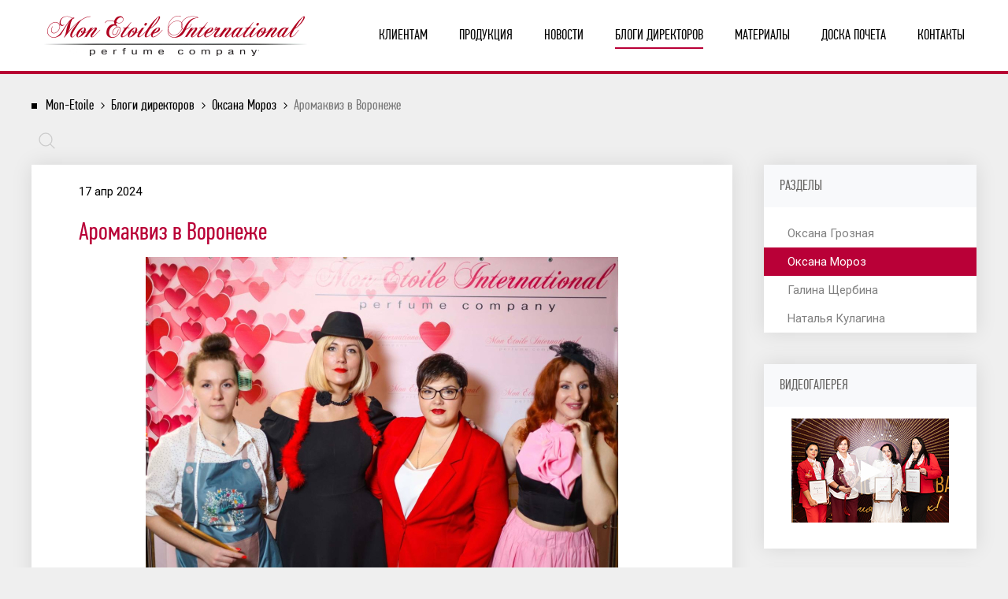

--- FILE ---
content_type: text/html; charset=utf-8
request_url: http://mon-etoile.com/blogs/blog-moroz/7480-1
body_size: 8854
content:
<!DOCTYPE HTML>
<html prefix="og: http://ogp.me/ns#" lang="ru-ru" dir="ltr"  data-config='{"twitter":0,"plusone":0,"facebook":0,"style":"default"}'>

<head>
<meta charset="utf-8">
<meta http-equiv="X-UA-Compatible" content="IE=edge">
<meta name="viewport" content="width=device-width, initial-scale=1">
<base href="http://mon-etoile.com/blogs/blog-moroz/7480-1" />
	<meta name="keywords" content="mon etoile international parfume cosmetique парфюм парфюмерия мон этуаль" />
	<meta name="author" content="Оксана Мороз" />
	<meta property="og:url" content="http://mon-etoile.com/blogs/blog-moroz/7480-1" />
	<meta property="og:type" content="article" />
	<meta property="og:title" content="Mon Etoile International - Аромаквиз в Воронеже" />
	<meta property="og:description" content="В минувшие выходные в Воронеже, в ресторане Альтштадт &amp;nbsp;мы провели Квиз (интеллектуально-развлекательная игра) на тему: «Пусть в сердце живет любовь».&amp;nbsp;Все было про ароматы любви, а также мы презентовали новинки.&amp;nbsp;Говорили про то, как привлекать внимание противоположного пола и уметь пер..." />
	<meta property="og:image" content="http://mon-etoile.com/media/k2/items/cache/8c8ef65d080b312ff51d76d0f1445d88_M.jpg" />
	<meta name="image" content="http://mon-etoile.com/media/k2/items/cache/8c8ef65d080b312ff51d76d0f1445d88_M.jpg" />
	<meta name="twitter:card" content="summary" />
	<meta name="twitter:title" content="Mon Etoile International - Аромаквиз в Воронеже" />
	<meta name="twitter:description" content="В минувшие выходные в Воронеже, в ресторане Альтштадт &amp;nbsp;мы провели Квиз (интеллектуально-развлекательная игра) на тему: «Пусть в сердце живет любовь».&amp;nbsp;Все было про ароматы любви, а также мы п..." />
	<meta name="twitter:image" content="http://mon-etoile.com/media/k2/items/cache/8c8ef65d080b312ff51d76d0f1445d88_M.jpg" />
	<meta name="twitter:image:alt" content="Аромаквиз в Воронеже" />
	<meta name="description" content="В минувшие выходные в Воронеже, в ресторане Альтштадт &amp;nbsp;мы провели Квиз (интеллектуально-развлекательная игра) на тему: «Пусть в сердце живет любо..." />
	<title>Mon Etoile International - Аромаквиз в Воронеже</title>
	<link href="/blogs/blog-moroz/7480-1" rel="canonical" />
	<link href="/templates/yoo_uniq/favicon.ico" rel="shortcut icon" type="image/vnd.microsoft.icon" />
	<link href="https://cdn.jsdelivr.net/npm/magnific-popup@1.1.0/dist/magnific-popup.min.css" rel="stylesheet" type="text/css" />
	<link href="/plugins/system/jce/css/content.css?0344c7ce98a56d3f9856ceee3fb4d22c" rel="stylesheet" type="text/css" />
	<style type="text/css">

                        /* K2 - Magnific Popup Overrides */
                        .mfp-iframe-holder {padding:10px;}
                        .mfp-iframe-holder .mfp-content {max-width:100%;width:100%;height:100%;}
                        .mfp-iframe-scaler iframe {background:#fff;padding:10px;box-sizing:border-box;box-shadow:none;}
                    #scrollToTop {
	cursor: pointer;
	font-size: 0.9em;
	position: fixed;
	text-align: center;
	z-index: 9999;
	-webkit-transition: background-color 0.2s ease-in-out;
	-moz-transition: background-color 0.2s ease-in-out;
	-ms-transition: background-color 0.2s ease-in-out;
	-o-transition: background-color 0.2s ease-in-out;
	transition: background-color 0.2s ease-in-out;

	background: #121212;
	color: #FFFFFF;
	border-radius: 3px;
	padding-left: 12px;
	padding-right: 12px;
	padding-top: 12px;
	padding-bottom: 12px;
	right: 20px; bottom: 20px;
}

#scrollToTop:hover {
	background: #08C;
	color: #FFFFFF;
}

#scrollToTop > img {
	display: block;
	margin: 0 auto;
}
	</style>
	<script type="application/json" class="joomla-script-options new">{"csrf.token":"c84689c7c48515f5554662a5df90271d","system.paths":{"root":"","base":""}}</script>
	<script src="/media/jui/js/jquery.min.js?0344c7ce98a56d3f9856ceee3fb4d22c" type="text/javascript"></script>
	<script src="/media/jui/js/jquery-noconflict.js?0344c7ce98a56d3f9856ceee3fb4d22c" type="text/javascript"></script>
	<script src="/media/jui/js/jquery-migrate.min.js?0344c7ce98a56d3f9856ceee3fb4d22c" type="text/javascript"></script>
	<script src="https://cdn.jsdelivr.net/npm/magnific-popup@1.1.0/dist/jquery.magnific-popup.min.js" type="text/javascript"></script>
	<script src="/media/k2/assets/js/k2.frontend.js?v=2.10.2&b=20191212&sitepath=/" type="text/javascript"></script>
	<script src="/media/system/js/mootools-core.js?0344c7ce98a56d3f9856ceee3fb4d22c" type="text/javascript"></script>
	<script src="/media/system/js/core.js?0344c7ce98a56d3f9856ceee3fb4d22c" type="text/javascript"></script>
	<script src="/media/system/js/mootools-more.js?0344c7ce98a56d3f9856ceee3fb4d22c" type="text/javascript"></script>
	<script src="http://mon-etoile.com/plugins/system/sl_scrolltotop/assets/js/skyline_scrolltotop.min.js" type="text/javascript"></script>
	<script src="/media/jui/js/bootstrap.min.js?0344c7ce98a56d3f9856ceee3fb4d22c" type="text/javascript"></script>
	<script src="/media/widgetkit/uikit2-7d47c290.js" type="text/javascript"></script>
	<script src="/media/widgetkit/wk-scripts-92d3102e.js" type="text/javascript"></script>
	<script type="text/javascript">
document.addEvent('domready', function() {
	new Skyline_ScrollToTop({
		'image':		'',
		'text':			'',
		'title':		'',
		'className':	'scrollToTop',
		'duration':		500,
		'transition':	Fx.Transitions.linear
	});
});
	</script>
	<script type="application/ld+json">

                {
                    "@context": "https://schema.org",
                    "@type": "Article",
                    "mainEntityOfPage": {
                        "@type": "WebPage",
                        "@id": "http://mon-etoile.com/blogs/blog-moroz/7480-1"
                    },
                    "url": "http://mon-etoile.com/blogs/blog-moroz/7480-1",
                    "headline": "Mon Etoile International - Аромаквиз в Воронеже",
                    "image": [
                        "http://mon-etoile.com/media/k2/items/cache/8c8ef65d080b312ff51d76d0f1445d88_XL.jpg",
                        "http://mon-etoile.com/media/k2/items/cache/8c8ef65d080b312ff51d76d0f1445d88_L.jpg",
                        "http://mon-etoile.com/media/k2/items/cache/8c8ef65d080b312ff51d76d0f1445d88_M.jpg",
                        "http://mon-etoile.com/media/k2/items/cache/8c8ef65d080b312ff51d76d0f1445d88_S.jpg",
                        "http://mon-etoile.com/media/k2/items/cache/8c8ef65d080b312ff51d76d0f1445d88_XS.jpg",
                        "http://mon-etoile.com/media/k2/items/cache/8c8ef65d080b312ff51d76d0f1445d88_Generic.jpg"
                    ],
                    "datePublished": "2024-04-17 08:27:18",
                    "dateModified": "2024-04-17 09:28:04",
                    "author": {
                        "@type": "Person",
                        "name": "Оксана Мороз",
                        "url": "http://mon-etoile.com/blogs/blog-moroz/author/45-oksanamopoz"
                    },
                    "publisher": {
                        "@type": "Organization",
                        "name": "Mon Etoile International",
                        "url": "http://mon-etoile.com/",
                        "logo": {
                            "@type": "ImageObject",
                            "name": "Mon Etoile International",
                            "width": "",
                            "height": "",
                            "url": "http://mon-etoile.com/"
                        }
                    },
                    "articleSection": "http://mon-etoile.com/blogs/blog-moroz",
                    "keywords": "mon etoile international parfume cosmetique парфюм парфюмерия мон этуаль",
                    "description": "В минувшие выходные в Воронеже, в ресторане Альтштадт мы провели Квиз (интеллектуально-развлекательная игра) на тему: «Пусть в сердце живет любовь». Все было про ароматы любви, а также мы презентовали новинки. Говорили про то, как привлекать внимание противоположного пола и уметь переключаться в разные состояния, и даже организовали конкурс костюмов по Архетипам.",
                    "articleBody": "В минувшие выходные в Воронеже, в ресторане Альтштадт мы провели Квиз (интеллектуально-развлекательная игра) на тему: «Пусть в сердце живет любовь». Все было про ароматы любви, а также мы презентовали новинки. Говорили про то, как привлекать внимание противоположного пола и уметь переключаться в разные состояния, и даже организовали конкурс костюмов по Архетипам. Было продано 60 билетов. В игре приняли участие 12 команд. Мероприятие прошло на высоком уровне, отзывы прилетают уже третий день. Некоторые нюансы мы обязательно доработаем. В перерывах игры для нас выступали профессиональные певцы. Было здорово, весело, интересно. Нашей целью было как можно больше людей познакомить с брендом авторского французского парфюма Mon Etoile. На мероприятии были проданы 11 ароматов и мы устроили конкурс чеков, победитель которого получил Сертификат на ужин в ресторане на двоих. Теперь наша задача в течение 72 часов провести личные встречи с гостями. Кто-то уже стал нашим клиентом, с кем-то назначены встречи по бизнесу или же взяты рекомендации. Благодарю свою соведущую Валерию Родионову за плотное взаимодействие и организацию такого мероприятия. Вывод: людям очень нравится такой формат проведения. И таким способом знакомство жителей города с нашим брендом пройдет быстрее. Алина Тарасова, Воронеж АРОМАКВИЗ. Да, необычный формат. Организовали его в короткие сроки с моим спонсором Алиной Тарасовой. Были интеллектуальные вопросы о парфюмерии такой сложности , что в игре могли принимать участие не только гости, но и дистрибьютеры (их было 14 человек). А также музыкальные конкурсы с хитами о парфюме, ароматах и запахах. Все участники были вовлечены в игру и чувствовался командный дух. Между раундами были вопросы, на которые можно было ответить, послушав блоттеры. Была проведена большая работа: переговоры с руководством ресторана по поводу предоставления красивого зала, написание сценария, продумывание раундов, заданий, подготовка аромадегустации, приглашение участников, договориться с фотографом и видеооператором, с диджеем и аренда аппаратуры, проектора для Квиза, печать банера, подготовка реквизитов, организация помощников, которые собирали и считали ответы и подводили итоги. Самое главное, что мы сумели показать большому количеству людей то, что они не видели никогда. Гости остались в восторге, и мы получаем восторженные отзывы. Отдельно хочу выразить благодарность Марине Жуковой за ее прекрасный голос, Татьяне Четверяковой, Виктории Пискун, Анжелике Татаринцевой и надежде Косицыной за помощь. Сегодня я проснулась и поняла, что больше всего мне греет душу то, что мой спонсор - самый лучший во всём. Мне с ней максимально комфортно, мы на одной волне, друг друга поддерживаем и дополняем. Мон этуаль - это не просто компания, где реализуют парфюм, это место, где ты чувствуешь себя членом большой семьи, в которой тебе каждый поможет. Валерия Родионова, Воронеж"
                }
                
	</script>

<link rel="apple-touch-icon-precomposed" href="/templates/yoo_uniq/apple_touch_icon.png">
<link rel="stylesheet" href="/templates/yoo_uniq/css/bootstrap.css">
<link rel="stylesheet" href="/templates/yoo_uniq/css/theme.css">
<link rel="stylesheet" href="/templates/yoo_uniq/css/custom.css">
<script src="/templates/yoo_uniq/warp/vendor/uikit/js/uikit.js"></script>
<script src="/templates/yoo_uniq/warp/vendor/uikit/js/components/autocomplete.js"></script>
<script src="/templates/yoo_uniq/warp/vendor/uikit/js/components/search.js"></script>
<script src="/templates/yoo_uniq/warp/vendor/uikit/js/components/tooltip.js"></script>
<script src="/templates/yoo_uniq/warp/vendor/uikit/js/components/sticky.js"></script>
<script src="/templates/yoo_uniq/warp/js/social.js"></script>
<script src="/templates/yoo_uniq/js/theme.js"></script>
<script src='https://www.google.com/recaptcha/api.js'></script>
</head>

<body class="tm-sidebar-a-right tm-sidebars-1 tm-noblog hide-blog">
    <div id="top" class="tm-page">

        
                    <nav class="tm-navbar tm-headerbar-single tm-headerbar-background"

    data-uk-sticky
    >



    <div class="tm-headerbar tm-headerbar-container">

        <div class="tm-headerbar-left uk-flex uk-flex-middle">

            
            <a class="tm-logo uk-hidden-small" href="http://mon-etoile.com"><img src="/images/main-img/logo.png"></a>

            


            
            <a class="tm-logo-small uk-visible-small" href="http://mon-etoile.com"><img src="/images/main-img/logo.png" width="170px"></a>

            
        </div>



        
        <div class="uk-flex tm-headerbar-right">

            <ul class="uk-navbar-nav uk-hidden-small">
<li><a href="/">Клиентам</a></li><li class="uk-parent" data-uk-dropdown="{'preventflip':'y'}" aria-haspopup="true" aria-expanded="false"><a href="#">Продукция</a>
<div class="uk-dropdown uk-dropdown-navbar uk-dropdown-width-1"><div class="uk-grid uk-dropdown-grid"><div class="uk-width-1-1"><ul class="uk-nav uk-nav-navbar"><li><a href="/catalog/parfyumeriya">Парфюмерия</a></li><li><a href="/catalog/aksessuary-2">Каталог косметики</a></li></ul></div></div></div></li><li><a href="/news">Новости</a></li><li class="uk-parent uk-active" data-uk-dropdown="{'preventflip':'y'}" aria-haspopup="true" aria-expanded="false"><a href="/blogs">Блоги директоров</a><div class="uk-dropdown uk-dropdown-navbar uk-dropdown-width-1"><div class="uk-grid uk-dropdown-grid"><div class="uk-width-1-1"><ul class="uk-nav uk-nav-navbar"><li><a href="/blogs/struktura-oksany-groznoj">Оксана Грозная</a></li><li class="uk-active"><a href="/blogs/blog-moroz">Оксана Мороз</a></li><li><a href="/blogs/blog-galiny-shcherbiny">Галина Щербина</a></li><li><a href="/blogs/blog-eleny-komadinskoj">Наталья Кулагина</a></li></ul></div></div></div></li><li class="uk-parent" data-uk-dropdown="{'preventflip':'y'}" aria-haspopup="true" aria-expanded="false"><a href="#">Материалы</a>
<div class="uk-dropdown uk-dropdown-navbar uk-dropdown-width-1"><div class="uk-grid uk-dropdown-grid"><div class="uk-width-1-1"><ul class="uk-nav uk-nav-navbar"><li><a href="/materials/photo">Фотографии</a></li><li><a href="/materials/videogallery">Видеогалерея</a></li><li><a href="/materials/favorite-articles">Лучшие статьи блогов</a></li><li><a href="/materials/journals">Наши журналы</a></li></ul></div></div></div></li><li class="uk-parent" data-uk-dropdown="{'preventflip':'y'}" aria-haspopup="true" aria-expanded="false"><a href="#">Доска почета</a>
<div class="uk-dropdown uk-dropdown-navbar uk-dropdown-width-1"><div class="uk-grid uk-dropdown-grid"><div class="uk-width-1-1"><ul class="uk-nav uk-nav-navbar"><li><a href="/top-board/best-distributor">TOP-10 дистрибьюторов</a></li><li><a href="/top-board/pobediteli-konkursa-kubok-vyzova">Победители конкурса "Кубок вызова"</a></li></ul></div></div></div></li><li><a href="/contacts">Контакты</a></li></ul>
        </div>

        


        
        <div class=" uk-flex uk-flex-middle">

            


            


            
            <a href="#offcanvas" class="uk-navbar-toggle uk-vis-small" data-uk-offcanvas></a>

            


        </div>

        
    </div>

</nav>

        
        
        
        
        
             
                                    <div class="bread-block">
                    	<div class="centered-content"><ul class="uk-breadcrumb"><li><a href="/">Mon-Etoile</a></li><li><a href="/blogs">Блоги директоров</a></li><li><a href="/blogs/blog-moroz">Оксана Мороз</a></li><li class="uk-active"><span>Аромаквиз в Воронеже</span></li></ul>


<form id="search-209-6977fbc3af7b0" class="uk-search" action="/blogs/blog-moroz" method="post" data-uk-search="{'source': '/component/search/?tmpl=raw&amp;type=json&amp;ordering=&amp;searchphrase=all', 'param': 'searchword', 'msgResultsHeader': 'Результаты поиска', 'msgMoreResults': 'Показать все результаты', 'msgNoResults': 'Ничего не найдено!', flipDropdown: 1}">
	<input class="uk-search-field" type="text" name="searchword" placeholder="поиск...">
	<input type="hidden" name="task"   value="search">
	<input type="hidden" name="option" value="com_search">
	<input type="hidden" name="Itemid" value="334">
</form>
</div>
                    </div>
                
                <div id="tm-main" class="uk-block tm-block">

            <div class="uk-container uk-container-center">



                <div class="uk-grid" data-uk-grid-match data-uk-grid-margin>

                                        <div class="tm-main uk-width-medium-3-4">

                        
                        
                        <main id="tm-content" class="tm-content">

                            <div id="system-message-container">
</div>
<!-- Start K2 Item Layout -->
    <span id="startOfPageId7480"></span>

    <div id="k2Container" class="itemView hide-blog">

        <!-- Plugins: BeforeDisplay -->
        
        <!-- K2 Plugins: K2BeforeDisplay -->
        
        <div class="itemHeader">


			<div class="head-news-items">
            
                        <!-- Date created -->
            <span class="itemDateCreated">
				17 апр 2024			</span>
                        
            <!-- Plugins: BeforeDisplayContent -->
                        
            <!-- Plugins: AfterDisplayContent -->
                        
            </div>

                        <!-- Item title -->
            <h2 class="itemTitle">
                
                Аромаквиз в Воронеже
                            </h2>
            
            
        </div>

        <!-- Plugins: AfterDisplayTitle -->
        
        <!-- K2 Plugins: K2AfterDisplayTitle -->
        
        
        
        <div class="itemBody">

            

            <!-- K2 Plugins: K2BeforeDisplayContent -->
            
                        <!-- Item Image -->
            <div class="itemImageBlock">
                <span class="itemImage">
				<a data-k2-modal="image" href="/media/k2/items/cache/8c8ef65d080b312ff51d76d0f1445d88_XL.jpg" title="Нажмите для предварительного просмотра изображения">
					<img src="/media/k2/items/cache/8c8ef65d080b312ff51d76d0f1445d88_L.jpg" alt="Аромаквиз в Воронеже" style="width:600px; height:auto;" />
				</a>
			</span>

                
                
                <div class="clr"></div>
            </div>
            
            
                        <!-- Item introtext -->
            <div class="itemIntroText">
                <p>В минувшие выходные в Воронеже, в ресторане Альтштадт &nbsp;мы провели Квиз (интеллектуально-развлекательная игра) на тему: «Пусть в сердце живет любовь».&nbsp;Все было про ароматы любви, а также мы презентовали новинки.&nbsp;Говорили про то, как привлекать внимание противоположного пола и уметь переключаться в разные состояния, и даже организовали конкурс костюмов по Архетипам.&nbsp;</p>
            </div>
            
                        <!-- Item fulltext -->
            <div class="itemFullText">
                
<p>&nbsp;</p>
<p><img style="display: block; margin-left: auto; margin-right: auto; margin-bottom: 15px;" src="/images/blogs/Moroz/moroz2/ьт-ыа.jpg" alt="ьт ыа" width="550" height="367" /></p>
<p>Было продано 60 билетов. В игре приняли участие 12 команд.&nbsp;</p>
<p>Мероприятие прошло на высоком уровне, отзывы прилетают уже третий день. Некоторые нюансы мы обязательно доработаем.&nbsp;</p>
<p>В перерывах игры для нас выступали профессиональные певцы. Было здорово, весело, интересно.&nbsp;</p>
<p>Нашей целью было как можно больше людей познакомить с брендом авторского французского парфюма Mon Etoile. На мероприятии&nbsp; были проданы 11 ароматов и мы устроили конкурс чеков, победитель которого получил Сертификат на ужин в ресторане на двоих.&nbsp;</p>
<p><img style="display: block; margin-left: auto; margin-right: auto; margin-bottom: 15px;" src="/images/blogs/Moroz/moroz2/9птелд.jpg" alt="9птелд" width="550" height="367" /></p>
<p>Теперь наша задача в течение 72 часов провести личные встречи с гостями. Кто-то уже стал нашим клиентом, с кем-то назначены встречи по бизнесу или же взяты рекомендации.&nbsp;</p>
<p>Благодарю свою соведущую Валерию Родионову за плотное взаимодействие и организацию такого мероприятия.&nbsp;</p>
<p>Вывод: людям очень нравится такой формат проведения. И таким способом знакомство жителей города с нашим брендом пройдет быстрее.&nbsp;</p>
<p><img style="display: block; margin-left: auto; margin-right: auto; margin-bottom: 15px;" src="/images/blogs/Moroz/moroz2/Image-2.jpg" alt="Image 2" width="450" height="675" /></p>
<p><em><strong>Алина Тарасова,&nbsp;Воронеж&nbsp;</strong></em></p>
<p>&nbsp;</p>
<p>АРОМАКВИЗ.&nbsp;</p>
<p>Да, необычный формат.</p>
<p>Организовали его в короткие сроки с моим спонсором Алиной Тарасовой.&nbsp;</p>
<p>Были интеллектуальные вопросы о парфюмерии такой сложности , что в игре могли принимать участие не только гости, но и дистрибьютеры (их было 14 человек). А также музыкальные конкурсы с хитами о парфюме, ароматах и запахах.</p>
<p>Все участники были вовлечены в игру и чувствовался командный дух.&nbsp;</p>
<p><img style="display: block; margin-left: auto; margin-right: auto; margin-bottom: 15px;" src="/images/blogs/Moroz/moroz2/твыпжщош.jpg" alt="твыпжщош" width="550" height="615" /></p>
<p>Между раундами были вопросы, на которые можно было ответить, послушав блоттеры.&nbsp;</p>
<p>Была проведена большая работа: переговоры с руководством ресторана по поводу предоставления красивого зала, написание сценария, продумывание раундов, заданий, подготовка аромадегустации, приглашение участников, договориться с фотографом и видеооператором, с диджеем и аренда аппаратуры, проектора для Квиза, печать банера, подготовка реквизитов, организация помощников, которые собирали и считали ответы и подводили итоги.&nbsp;</p>
<p><img style="display: block; margin-left: auto; margin-right: auto; margin-bottom: 15px;" src="/images/blogs/Moroz/moroz2/тивдмрж.jpg" alt="тивдмрж" width="450" height="644" /></p>
<p>Самое главное, что мы сумели показать большому количеству&nbsp;людей&nbsp;то, что они не видели никогда. Гости&nbsp; остались в восторге,&nbsp; и мы получаем восторженные отзывы.&nbsp;</p>
<p>Отдельно хочу выразить благодарность Марине Жуковой за ее прекрасный голос, Татьяне Четверяковой, Виктории Пискун, Анжелике Татаринцевой и надежде Косицыной за помощь.&nbsp;</p>
<p>&nbsp; Сегодня я проснулась и поняла, что больше всего мне греет душу то, что мой спонсор - самый лучший во всём. Мне с ней максимально комфортно, мы на одной волне, друг друга поддерживаем и дополняем. Мон этуаль - это не просто компания, где реализуют парфюм, это место, где ты чувствуешь себя членом большой семьи, в которой тебе каждый поможет.</p>
<p><img style="display: block; margin-left: auto; margin-right: auto; margin-bottom: 15px;" src="/images/blogs/Moroz/moroz2/Image-1.jpg" alt="Image 1" width="450" height="675" /></p>
<p><em><strong>Валерия Родионова,&nbsp;Воронеж</strong></em></p>            </div>
            
            
            <div class="clr"></div>

            
            
            

            <!-- K2 Plugins: K2AfterDisplayContent -->
            
            <div class="clr"></div>

        </div>

        
        
        
        
        
            
            <div class="clr"></div>

            
            
            
            <!-- Plugins: AfterDisplay -->
            
            <!-- K2 Plugins: K2AfterDisplay -->
            
            
            

            <div class="clr"></div>

    </div>
    <!-- End K2 Item Layout -->

<!-- JoomlaWorks "K2" (v2.10.2) | Learn more about K2 at https://getk2.org -->
                        </main>
                        
                        
                    </div>
                    
                                                                                                    <aside class="tm-sidebar-a uk-width-medium-1-4"><div class="uk-panel default-back"><h3 class="uk-panel-title">Разделы</h3><ul class="uk-nav uk-nav-parent-icon uk-nav-side" data-uk-nav="{}">
<li><a href="/blogs/struktura-oksany-groznoj">Оксана Грозная</a></li><li class="uk-active"><a href="/blogs/blog-moroz">Оксана Мороз</a></li><li><a href="/blogs/blog-galiny-shcherbiny">Галина Щербина</a></li><li><a href="/blogs/blog-eleny-komadinskoj">Наталья Кулагина</a></li></ul></div>
<div class="uk-panel default-back"><h3 class="uk-panel-title">Видеогалерея</h3>
	<p><a href="/materials/videogallery"><img style="display: block; margin-left: auto; margin-right: auto;" src="/images/banners/omt2025_video.jpg" alt="OM19 video" /></a></p>
<p>&nbsp;</p></div>
<div class="uk-panel default-back"><h3 class="uk-panel-title">События</h3><div class="bannergroupdefault-back">

	<div class="banneritem">
																																																																			<a
							href="/component/banners/click/1" target="_blank" rel="noopener noreferrer"
							title="Осенний марафон-2024">
							<img
								src="http://mon-etoile.com/images/banners/ом-2024.jpg"
								alt="Осенний марафон 2024"
																							/>
						</a>
																<div class="clr"></div>
	</div>
	<div class="banneritem">
																																																																			<a
							href="/component/banners/click/3" target="_blank" rel="noopener noreferrer"
							title="Директорские каникулы 2023 • Турция">
							<img
								src="http://mon-etoile.com/images/banners/ch-2024.jpg"
								alt="Директорские каникулы 2023 • Турция"
																							/>
						</a>
																<div class="clr"></div>
	</div>
	<div class="banneritem">
																																																																			<a
							href="/component/banners/click/4" target="_blank" rel="noopener noreferrer"
							title="Майский фестиваль-2024">
							<img
								src="http://mon-etoile.com/images/banners/mf-2024.jpg"
								alt="Майский фестиваль-2024"
																							/>
						</a>
																<div class="clr"></div>
	</div>

</div>
</div></aside>
                                        
                </div>

            </div>

        </div>
        
        
        
        
                <div id="tm-bottom-d" class="uk-block uk-block-default tm-block-fullwidth">
            <div class="uk-container uk-container-center">
                <section class="tm-bottom-d uk-grid" data-uk-grid-match="{target:'> div > .uk-panel'}" data-uk-grid-margin>
<div class="uk-width-1-1"><div class="uk-panel">
	<p>© Mon Etoile International 2024</p>
<p>Использование любых материалов, заимствованных с сайта Mon Etoile<br />без разрешения администрации, запрещено.</p></div></div>
</section>
            </div>
        </div>
        
        
        
                <div id="offcanvas" class="uk-offcanvas">
            <div class="uk-offcanvas-bar"><ul class="uk-nav uk-nav-offcanvas">
<li><a href="/">Клиентам</a></li><li class="uk-parent"><a href="#">Продукция</a>
<ul class="uk-nav-sub"><li><a href="/catalog/parfyumeriya">Парфюмерия</a></li><li><a href="/catalog/aksessuary-2">Каталог косметики</a></li></ul></li><li><a href="/news">Новости</a></li><li class="uk-parent uk-active"><a href="/blogs">Блоги директоров</a><ul class="uk-nav-sub"><li><a href="/blogs/struktura-oksany-groznoj">Оксана Грозная</a></li><li class="uk-active"><a href="/blogs/blog-moroz">Оксана Мороз</a></li><li><a href="/blogs/blog-galiny-shcherbiny">Галина Щербина</a></li><li><a href="/blogs/blog-eleny-komadinskoj">Наталья Кулагина</a></li></ul></li><li class="uk-parent"><a href="#">Материалы</a>
<ul class="uk-nav-sub"><li><a href="/materials/photo">Фотографии</a></li><li><a href="/materials/videogallery">Видеогалерея</a></li><li><a href="/materials/favorite-articles">Лучшие статьи блогов</a></li><li><a href="/materials/journals">Наши журналы</a></li></ul></li><li class="uk-parent"><a href="#">Доска почета</a>
<ul class="uk-nav-sub"><li><a href="/top-board/best-distributor">TOP-10 дистрибьюторов</a></li><li><a href="/top-board/pobediteli-konkursa-kubok-vyzova">Победители конкурса "Кубок вызова"</a></li></ul></li><li><a href="/contacts">Контакты</a></li></ul></div>
        </div>
        
    </div>
</body>
</html>


--- FILE ---
content_type: text/css
request_url: http://mon-etoile.com/templates/yoo_uniq/css/bootstrap.css
body_size: 194446
content:
/* Copyright (C) YOOtheme GmbH, YOOtheme Proprietary Use License (http://www.yootheme.com/license) */

@import 'https://fonts.googleapis.com/css?family=PT+Sans:400,400italic,700,700italic';
@import 'https://fonts.googleapis.com/css?family=Open+Sans:300italic,300';
 article,
aside,
details,
figcaption,
figure,
footer,
header,
hgroup,
nav,
section {
    display: block;
}
audio,
canvas,
video {
    display: inline-block;
    *display: inline;
    *zoom: 1;
}
audio:not([controls]) {
    display: none;
}
html {
    font-size: 100%;
    -webkit-text-size-adjust: 100%;
    -ms-text-size-adjust: 100%;
}
a:focus {
    outline: thin dotted #333;
    outline: 5px auto -webkit-focus-ring-color;
    outline-offset: -2px;
}
a:hover,
a:active {
    outline: 0;
}
sub,
sup {
    position: relative;
    font-size: 75%;
    line-height: 0;
    vertical-align: baseline;
}
sup {
    top: -0.5em;
}
sub {
    bottom: -0.25em;
}
img {
    /* Responsive images (ensure images don't scale beyond their parents) */
    max-width: 100%;
    /* Part 1: Set a maxium relative to the parent */
    width: auto\9;
    /* IE7-8 need help adjusting responsive images */
    height: auto;
    /* Part 2: Scale the height according to the width, otherwise you get stretching */
    vertical-align: middle;
    border: 0;
    -ms-interpolation-mode: bicubic;
}
#map_canvas img,
.google-maps img,
.gm-style img {
    max-width: none;
}
button,
input,
select,
textarea {
    margin: 0;
    font-size: 100%;
    vertical-align: middle;
}
button,
input {
    *overflow: visible;
    line-height: normal;
}
button::-moz-focus-inner,
input::-moz-focus-inner {
    padding: 0;
    border: 0;
}
button,
html input[type="button"],
input[type="reset"],
input[type="submit"] {
    -webkit-appearance: button;
    cursor: pointer;
}
label,
select,
button,
input[type="button"],
input[type="reset"],
input[type="submit"],
input[type="radio"],
input[type="checkbox"] {
    cursor: pointer;
}
input[type="search"] {
    -webkit-box-sizing: content-box;
    -moz-box-sizing: content-box;
    box-sizing: content-box;
    -webkit-appearance: textfield;
}
input[type="search"]::-webkit-search-decoration,
input[type="search"]::-webkit-search-cancel-button {
    -webkit-appearance: none;
}
textarea {
    overflow: auto;
    vertical-align: top;
}
@media print {
    * {
        text-shadow: none !important;
        color: #000 !important;
        background: transparent !important;
        box-shadow: none !important;
    }
    a,
    a:visited {
        text-decoration: underline;
    }
    a[href]:after {
        content: " (" attr(href)")";
    }
    abbr[title]:after {
        content: " (" attr(title)")";
    }
    .ir a:after,
    a[href^="javascript:"]:after,
    a[href^="#"]:after {
        content: "";
    }
    pre,
    blockquote {
        border: 1px solid #999;
        page-break-inside: avoid;
    }
    thead {
        display: table-header-group;
    }
    tr,
    img {
        page-break-inside: avoid;
    }
    img {
        max-width: 100% !important;
    }
    @page {
        margin: 0.5cm;
    }
    p,
    h2,
    h3 {
        orphans: 3;
        widows: 3;
    }
    h2,
    h3 {
        page-break-after: avoid;
    }
}
.clearfix {
    *zoom: 1;
}
.clearfix:before,
.clearfix:after {
    display: table;
    content: "";
    line-height: 0;
}
.clearfix:after {
    clear: both;
}
.hide-text {
    font: 0/0 a;
    color: transparent;
    text-shadow: none;
    background-color: transparent;
    border: 0;
}
.input-block-level {
    display: block;
    width: 100%;
    min-height: 38px;
    -webkit-box-sizing: border-box;
    -moz-box-sizing: border-box;
    box-sizing: border-box;
}
body {
    margin: 0;
    font-family: 'PT Sans', sans-serif;
    font-size: 17px;
    line-height: 28px;
    color: #808080;
    background-color: #ffffff;
}
a {
    color: #edb96c;
    text-decoration: none;
}
a:hover,
a:focus {
    color: #4c368b;
    text-decoration: underline;
}
.img-rounded {
    -webkit-border-radius: 6px;
    -moz-border-radius: 6px;
    border-radius: 6px;
}
.img-polaroid {
    padding: 4px;
    background-color: #fff;
    border: 1px solid #ccc;
    border: 1px solid rgba(0, 0, 0, 0.2);
    -webkit-box-shadow: 0 1px 3px rgba(0, 0, 0, 0.1);
    -moz-box-shadow: 0 1px 3px rgba(0, 0, 0, 0.1);
    box-shadow: 0 1px 3px rgba(0, 0, 0, 0.1);
}
.img-circle {
    -webkit-border-radius: 500px;
    -moz-border-radius: 500px;
    border-radius: 500px;
}
.row {
    margin-left: -20px;
    *zoom: 1;
}
.row:before,
.row:after {
    display: table;
    content: "";
    line-height: 0;
}
.row:after {
    clear: both;
}
[class*="span"] {
    float: left;
    min-height: 1px;
    margin-left: 20px;
}
.container,
.navbar-static-top .container,
.navbar-fixed-top .container,
.navbar-fixed-bottom .container {
    width: 940px;
}
.span12 {
    width: 940px;
}
.span11 {
    width: 860px;
}
.span10 {
    width: 780px;
}
.span9 {
    width: 700px;
}
.span8 {
    width: 620px;
}
.span7 {
    width: 540px;
}
.span6 {
    width: 460px;
}
.span5 {
    width: 380px;
}
.span4 {
    width: 300px;
}
.span3 {
    width: 220px;
}
.span2 {
    width: 140px;
}
.span1 {
    width: 60px;
}
.offset12 {
    margin-left: 980px;
}
.offset11 {
    margin-left: 900px;
}
.offset10 {
    margin-left: 820px;
}
.offset9 {
    margin-left: 740px;
}
.offset8 {
    margin-left: 660px;
}
.offset7 {
    margin-left: 580px;
}
.offset6 {
    margin-left: 500px;
}
.offset5 {
    margin-left: 420px;
}
.offset4 {
    margin-left: 340px;
}
.offset3 {
    margin-left: 260px;
}
.offset2 {
    margin-left: 180px;
}
.offset1 {
    margin-left: 100px;
}
.row-fluid {
    width: 100%;
    *zoom: 1;
}
.row-fluid:before,
.row-fluid:after {
    display: table;
    content: "";
    line-height: 0;
}
.row-fluid:after {
    clear: both;
}
.row-fluid[class*="span"] {
    display: block;
    width: 100%;
    min-height: 38px;
    -webkit-box-sizing: border-box;
    -moz-box-sizing: border-box;
    box-sizing: border-box;
    min-height: auto;
    float: left;
    margin-left: 2.12765957%;
    *margin-left: 2.07446809%;
}
.row-fluid[class*="span"]:first-child {
    margin-left: 0;
}
.row-fluid .controls-row[class*="span"] +[class*="span"] {
    margin-left: 2.12765957%;
}
.row-fluid .span12 {
    width: 100%;
    *width: 99.94680851%;
}
.row-fluid .span11 {
    width: 91.4893617%;
    *width: 91.43617021%;
}
.row-fluid .span10 {
    width: 82.9787234%;
    *width: 82.92553191%;
}
.row-fluid .span9 {
    width: 74.46808511%;
    *width: 74.41489362%;
}
.row-fluid .span8 {
    width: 65.95744681%;
    *width: 65.90425532%;
}
.row-fluid .span7 {
    width: 57.44680851%;
    *width: 57.39361702%;
}
.row-fluid .span6 {
    width: 48.93617021%;
    *width: 48.88297872%;
}
.row-fluid .span5 {
    width: 40.42553191%;
    *width: 40.37234043%;
}
.row-fluid .span4 {
    width: 31.91489362%;
    *width: 31.86170213%;
}
.row-fluid .span3 {
    width: 23.40425532%;
    *width: 23.35106383%;
}
.row-fluid .span2 {
    width: 14.89361702%;
    *width: 14.84042553%;
}
.row-fluid .span1 {
    width: 6.38297872%;
    *width: 6.32978723%;
}
.row-fluid .offset12 {
    margin-left: 104.25531915%;
    *margin-left: 104.14893617%;
}
.row-fluid .offset12:first-child {
    margin-left: 102.12765957%;
    *margin-left: 102.0212766%;
}
.row-fluid .offset11 {
    margin-left: 95.74468085%;
    *margin-left: 95.63829787%;
}
.row-fluid .offset11:first-child {
    margin-left: 93.61702128%;
    *margin-left: 93.5106383%;
}
.row-fluid .offset10 {
    margin-left: 87.23404255%;
    *margin-left: 87.12765957%;
}
.row-fluid .offset10:first-child {
    margin-left: 85.10638298%;
    *margin-left: 85%;
}
.row-fluid .offset9 {
    margin-left: 78.72340426%;
    *margin-left: 78.61702128%;
}
.row-fluid .offset9:first-child {
    margin-left: 76.59574468%;
    *margin-left: 76.4893617%;
}
.row-fluid .offset8 {
    margin-left: 70.21276596%;
    *margin-left: 70.10638298%;
}
.row-fluid .offset8:first-child {
    margin-left: 68.08510638%;
    *margin-left: 67.9787234%;
}
.row-fluid .offset7 {
    margin-left: 61.70212766%;
    *margin-left: 61.59574468%;
}
.row-fluid .offset7:first-child {
    margin-left: 59.57446809%;
    *margin-left: 59.46808511%;
}
.row-fluid .offset6 {
    margin-left: 53.19148936%;
    *margin-left: 53.08510638%;
}
.row-fluid .offset6:first-child {
    margin-left: 51.06382979%;
    *margin-left: 50.95744681%;
}
.row-fluid .offset5 {
    margin-left: 44.68085106%;
    *margin-left: 44.57446809%;
}
.row-fluid .offset5:first-child {
    margin-left: 42.55319149%;
    *margin-left: 42.44680851%;
}
.row-fluid .offset4 {
    margin-left: 36.17021277%;
    *margin-left: 36.06382979%;
}
.row-fluid .offset4:first-child {
    margin-left: 34.04255319%;
    *margin-left: 33.93617021%;
}
.row-fluid .offset3 {
    margin-left: 27.65957447%;
    *margin-left: 27.55319149%;
}
.row-fluid .offset3:first-child {
    margin-left: 25.53191489%;
    *margin-left: 25.42553191%;
}
.row-fluid .offset2 {
    margin-left: 19.14893617%;
    *margin-left: 19.04255319%;
}
.row-fluid .offset2:first-child {
    margin-left: 17.0212766%;
    *margin-left: 16.91489362%;
}
.row-fluid .offset1 {
    margin-left: 10.63829787%;
    *margin-left: 10.53191489%;
}
.row-fluid .offset1:first-child {
    margin-left: 8.5106383%;
    *margin-left: 8.40425532%;
}
[class*="span"].hide,
.row-fluid[class*="span"].hide {
    display: none;
}
[class*="span"].pull-right,
.row-fluid[class*="span"].pull-right {
    float: right;
}
.container {
    margin-right: auto;
    margin-left: auto;
    *zoom: 1;
}
.container:before,
.container:after {
    display: table;
    content: "";
    line-height: 0;
}
.container:after {
    clear: both;
}
.container-fluid {
    padding-right: 20px;
    padding-left: 20px;
    *zoom: 1;
}
.container-fluid:before,
.container-fluid:after {
    display: table;
    content: "";
    line-height: 0;
}
.container-fluid:after {
    clear: both;
}
p {
    margin: 0 0 14px;
}
.lead {
    margin-bottom: 28px;
    font-size: 25.5px;
    font-weight: 200;
    line-height: 42px;
}
small {
    font-size: 85%;
}
strong {
    font-weight: bold;
}
em {
    font-style: italic;
}
cite {
    font-style: normal;
}
.muted {
    color: #bebebe;
}
a.muted:hover,
a.muted:focus {
    color: #a5a5a5;
}
.text-warning {
    color: #ffffff;
}
a.text-warning:hover,
a.text-warning:focus {
    color: #e6e6e6;
}
.text-error {
    color: #ffffff;
}
a.text-error:hover,
a.text-error:focus {
    color: #e6e6e6;
}
.text-info {
    color: #808080;
}
a.text-info:hover,
a.text-info:focus {
    color: #676767;
}
.text-success {
    color: #ffffff;
}
a.text-success:hover,
a.text-success:focus {
    color: #e6e6e6;
}
.text-left {
    text-align: left;
}
.text-right {
    text-align: right;
}
.text-center {
    text-align: center;
}
h1,
h2,
h3,
h4,
h5,
h6 {
    margin: 14px 0;
    font-family: inherit;
    font-weight: normal;
    line-height: 28px;
    color: #2a2a2a;
    text-rendering: optimizelegibility;
}
h1 small,
h2 small,
h3 small,
h4 small,
h5 small,
h6 small {
    font-weight: normal;
    line-height: 1;
    color: #bebebe;
}
h1,
h2,
h3 {
    line-height: 56px;
}
h1 {
    font-size: 46.75px;
}
h2 {
    font-size: 38.25px;
}
h3 {
    font-size: 29.75px;
}
h4 {
    font-size: 21.25px;
}
h5 {
    font-size: 17px;
}
h6 {
    font-size: 14.45px;
}
h1 small {
    font-size: 29.75px;
}
h2 small {
    font-size: 21.25px;
}
h3 small {
    font-size: 17px;
}
h4 small {
    font-size: 17px;
}
.page-header {
    padding-bottom: 13px;
    margin: 28px 0 42px;
    border-bottom: 1px solid #f1f1f1;
}
ul,
ol {
    padding: 0;
    margin: 0 0 14px 25px;
}
ul ul,
ul ol,
ol ol,
ol ul {
    margin-bottom: 0;
}
li {
    line-height: 28px;
}
ul.unstyled,
ol.unstyled {
    margin-left: 0;
    list-style: none;
}
ul.inline,
ol.inline {
    margin-left: 0;
    list-style: none;
}
ul.inline > li,
ol.inline > li {
    display: inline-block;
    *display: inline;
    /* IE7 inline-block hack */
    *zoom: 1;
    padding-left: 5px;
    padding-right: 5px;
}
dl {
    margin-bottom: 28px;
}
dt,
dd {
    line-height: 28px;
}
dt {
    font-weight: bold;
}
dd {
    margin-left: 14px;
}
.dl-horizontal {
    *zoom: 1;
}
.dl-horizontal:before,
.dl-horizontal:after {
    display: table;
    content: "";
    line-height: 0;
}
.dl-horizontal:after {
    clear: both;
}
.dl-horizontal dt {
    float: left;
    width: 160px;
    clear: left;
    text-align: right;
    overflow: hidden;
    text-overflow: ellipsis;
    white-space: nowrap;
}
.dl-horizontal dd {
    margin-left: 180px;
}
hr {
    margin: 28px 0;
    border: 0;
    border-top: 1px solid #f1f1f1;
    border-bottom: 1px solid #ffffff;
}
abbr[title],
abbr[data-original-title] {
    cursor: help;
    border-bottom: 1px dotted #bebebe;
}
abbr.initialism {
    font-size: 90%;
    text-transform: uppercase;
}
blockquote {
    padding: 0 0 0 15px;
    margin: 0 0 28px;
    border-left: 5px solid #f1f1f1;
}
blockquote p {
    margin-bottom: 0;
    font-size: 21.25px;
    font-weight: 300;
    line-height: 1.25;
}
blockquote small {
    display: block;
    line-height: 28px;
    color: #bebebe;
}
blockquote small:before {
    content: '\2014 \00A0';
}
blockquote.pull-right {
    float: right;
    padding-right: 15px;
    padding-left: 0;
    border-right: 5px solid #f1f1f1;
    border-left: 0;
}
blockquote.pull-right p,
blockquote.pull-right small {
    text-align: right;
}
blockquote.pull-right small:before {
    content: '';
}
blockquote.pull-right small:after {
    content: '\00A0 \2014';
}
q:before,
q:after,
blockquote:before,
blockquote:after {
    content: "";
}
address {
    display: block;
    margin-bottom: 28px;
    font-style: normal;
    line-height: 28px;
}
code,
pre {
    padding: 0 3px 2px;
    font-family: Consolas, monospace, serif;
    font-size: 15px;
    color: #ffffff;
    -webkit-border-radius: 3px;
    -moz-border-radius: 3px;
    border-radius: 3px;
}
code {
    padding: 2px 4px;
    color: #d14;
    background-color: #f7f7f9;
    border: 1px solid #e1e1e8;
    white-space: nowrap;
}
pre {
    display: block;
    padding: 13.5px;
    margin: 0 0 14px;
    font-size: 16px;
    line-height: 28px;
    word-break: break-all;
    word-wrap: break-word;
    white-space: pre;
    white-space: pre-wrap;
    background-color: #f5f5f5;
    border: 1px solid #ccc;
    border: 1px solid rgba(0, 0, 0, 0.15);
    -webkit-border-radius: 0;
    -moz-border-radius: 0;
    border-radius: 0;
}
pre.prettyprint {
    margin-bottom: 28px;
}
pre code {
    padding: 0;
    color: inherit;
    white-space: pre;
    white-space: pre-wrap;
    background-color: transparent;
    border: 0;
}
.pre-scrollable {
    max-height: 340px;
    overflow-y: scroll;
}
form {
    margin: 0 0 28px;
}
fieldset {
    padding: 0;
    margin: 0;
    border: 0;
}
legend {
    display: block;
    width: 100%;
    padding: 0;
    margin-bottom: 28px;
    font-size: 25.5px;
    line-height: 56px;
    color: #ffffff;
    border: 0;
    border-bottom: 1px solid #e5e5e5;
}
legend small {
    font-size: 21px;
    color: #bebebe;
}
label,
input,
button,
select,
textarea {
    font-size: 17px;
    font-weight: normal;
    line-height: 28px;
}
input,
button,
select,
textarea {
    font-family: 'PT Sans', sans-serif;
}
label {
    display: block;
    margin-bottom: 5px;
}
select,
textarea,
input[type="text"],
input[type="password"],
input[type="datetime"],
input[type="datetime-local"],
input[type="date"],
input[type="month"],
input[type="time"],
input[type="week"],
input[type="number"],
input[type="email"],
input[type="url"],
input[type="search"],
input[type="tel"],
input[type="color"],
.uneditable-input {
    display: inline-block;
    height: 28px;
    padding: 4px 6px;
    margin-bottom: 14px;
    font-size: 17px;
    line-height: 28px;
    color: #ffffff;
    -webkit-border-radius: 0;
    -moz-border-radius: 0;
    border-radius: 0;
    vertical-align: middle;
}
input,
textarea,
.uneditable-input {
    width: 206px;
}
textarea {
    height: auto;
}
textarea,
input[type="text"],
input[type="password"],
input[type="datetime"],
input[type="datetime-local"],
input[type="date"],
input[type="month"],
input[type="time"],
input[type="week"],
input[type="number"],
input[type="email"],
input[type="url"],
input[type="search"],
input[type="tel"],
input[type="color"],
.uneditable-input {
    background-color: transparent;
    border: 1px solid #bebebe;
    -webkit-box-shadow: inset 0 1px 1px rgba(0, 0, 0, 0.075);
    -moz-box-shadow: inset 0 1px 1px rgba(0, 0, 0, 0.075);
    box-shadow: inset 0 1px 1px rgba(0, 0, 0, 0.075);
    -webkit-transition: border linear .2s, box-shadow linear .2s;
    -moz-transition: border linear .2s, box-shadow linear .2s;
    -o-transition: border linear .2s, box-shadow linear .2s;
    transition: border linear .2s, box-shadow linear .2s;
}
textarea:focus,
input[type="text"]:focus,
input[type="password"]:focus,
input[type="datetime"]:focus,
input[type="datetime-local"]:focus,
input[type="date"]:focus,
input[type="month"]:focus,
input[type="time"]:focus,
input[type="week"]:focus,
input[type="number"]:focus,
input[type="email"]:focus,
input[type="url"]:focus,
input[type="search"]:focus,
input[type="tel"]:focus,
input[type="color"]:focus,
.uneditable-input:focus {
    border-color: rgba(82, 168, 236, 0.8);
    outline: 0;
    outline: thin dotted \9;
    /* IE6-9 */
    -webkit-box-shadow: inset 0 1px 1px rgba(0, 0, 0, .075), 0 0 8px rgba(82, 168, 236, .6);
    -moz-box-shadow: inset 0 1px 1px rgba(0, 0, 0, .075), 0 0 8px rgba(82, 168, 236, .6);
    box-shadow: inset 0 1px 1px rgba(0, 0, 0, .075), 0 0 8px rgba(82, 168, 236, .6);
}
input[type="radio"],
input[type="checkbox"] {
    margin: 4px 0 0;
    *margin-top: 0;
    /* IE7 */
    margin-top: 1px \9;
    /* IE8-9 */
    line-height: normal;
}
input[type="file"],
input[type="image"],
input[type="submit"],
input[type="reset"],
input[type="button"],
input[type="radio"],
input[type="checkbox"] {
    width: auto;
}
select,
input[type="file"] {
    height: 38px;
    /* In IE7, the height of the select element cannot be changed by height, only font-size */
    *margin-top: 4px;
    /* For IE7, add top margin to align select with labels */
    line-height: 38px;
}
select {
    width: 220px;
    border: 1px solid #bebebe;
    background-color: transparent;
}
select[multiple],
select[size] {
    height: auto;
}
select:focus,
input[type="file"]:focus,
input[type="radio"]:focus,
input[type="checkbox"]:focus {
    outline: thin dotted #333;
    outline: 5px auto -webkit-focus-ring-color;
    outline-offset: -2px;
}
.uneditable-input,
.uneditable-textarea {
    color: #bebebe;
    background-color: rgba(0, 0, 0, 0);
    border-color: #bebebe;
    -webkit-box-shadow: inset 0 1px 2px rgba(0, 0, 0, 0.025);
    -moz-box-shadow: inset 0 1px 2px rgba(0, 0, 0, 0.025);
    box-shadow: inset 0 1px 2px rgba(0, 0, 0, 0.025);
    cursor: not-allowed;
}
.uneditable-input {
    overflow: hidden;
    white-space: nowrap;
}
.uneditable-textarea {
    width: auto;
    height: auto;
}
input:-moz-placeholder,
textarea:-moz-placeholder {
    color: #808080;
}
input:-ms-input-placeholder,
textarea:-ms-input-placeholder {
    color: #808080;
}
input::-webkit-input-placeholder,
textarea::-webkit-input-placeholder {
    color: #808080;
}
.radio,
.checkbox {
    min-height: 28px;
    padding-left: 20px;
}
.radio input[type="radio"],
.checkbox input[type="checkbox"] {
    float: left;
    margin-left: -20px;
}
.controls > .radio:first-child,
.controls > .checkbox:first-child {
    padding-top: 5px;
}
.radio.inline,
.checkbox.inline {
    display: inline-block;
    padding-top: 5px;
    margin-bottom: 0;
    vertical-align: middle;
}
.radio.inline + .radio.inline,
.checkbox.inline + .checkbox.inline {
    margin-left: 10px;
}
.input-mini {
    width: 60px;
}
.input-small {
    width: 90px;
}
.input-medium {
    width: 150px;
}
.input-large {
    width: 210px;
}
.input-xlarge {
    width: 270px;
}
.input-xxlarge {
    width: 530px;
}
input[class*="span"],
select[class*="span"],
textarea[class*="span"],
.uneditable-input[class*="span"],
.row-fluid input[class*="span"],
.row-fluid select[class*="span"],
.row-fluid textarea[class*="span"],
.row-fluid .uneditable-input[class*="span"] {
    float: none;
    margin-left: 0;
}
.input-append input[class*="span"],
.input-append .uneditable-input[class*="span"],
.input-prepend input[class*="span"],
.input-prepend .uneditable-input[class*="span"],
.row-fluid input[class*="span"],
.row-fluid select[class*="span"],
.row-fluid textarea[class*="span"],
.row-fluid .uneditable-input[class*="span"],
.row-fluid .input-prepend[class*="span"],
.row-fluid .input-append[class*="span"] {
    display: inline-block;
}
input,
textarea,
.uneditable-input {
    margin-left: 0;
}
.controls-row[class*="span"] +[class*="span"] {
    margin-left: 20px;
}
input.span12,
textarea.span12,
.uneditable-input.span12 {
    width: 926px;
}
input.span11,
textarea.span11,
.uneditable-input.span11 {
    width: 846px;
}
input.span10,
textarea.span10,
.uneditable-input.span10 {
    width: 766px;
}
input.span9,
textarea.span9,
.uneditable-input.span9 {
    width: 686px;
}
input.span8,
textarea.span8,
.uneditable-input.span8 {
    width: 606px;
}
input.span7,
textarea.span7,
.uneditable-input.span7 {
    width: 526px;
}
input.span6,
textarea.span6,
.uneditable-input.span6 {
    width: 446px;
}
input.span5,
textarea.span5,
.uneditable-input.span5 {
    width: 366px;
}
input.span4,
textarea.span4,
.uneditable-input.span4 {
    width: 286px;
}
input.span3,
textarea.span3,
.uneditable-input.span3 {
    width: 206px;
}
input.span2,
textarea.span2,
.uneditable-input.span2 {
    width: 126px;
}
input.span1,
textarea.span1,
.uneditable-input.span1 {
    width: 46px;
}
.controls-row {
    *zoom: 1;
}
.controls-row:before,
.controls-row:after {
    display: table;
    content: "";
    line-height: 0;
}
.controls-row:after {
    clear: both;
}
.controls-row[class*="span"],
.row-fluid .controls-row[class*="span"] {
    float: left;
}
.controls-row .checkbox[class*="span"],
.controls-row .radio[class*="span"] {
    padding-top: 5px;
}
input[disabled],
select[disabled],
textarea[disabled],
input[readonly],
select[readonly],
textarea[readonly] {
    cursor: not-allowed;
    background-color: transparent;
}
input[type="radio"][disabled],
input[type="checkbox"][disabled],
input[type="radio"][readonly],
input[type="checkbox"][readonly] {
    background-color: transparent;
}
.control-group.warning .control-label,
.control-group.warning .help-block,
.control-group.warning .help-inline {
    color: #ffffff;
}
.control-group.warning .checkbox,
.control-group.warning .radio,
.control-group.warning input,
.control-group.warning select,
.control-group.warning textarea {
    color: #ffffff;
}
.control-group.warning input,
.control-group.warning select,
.control-group.warning textarea {
    border-color: #ffffff;
    -webkit-box-shadow: inset 0 1px 1px rgba(0, 0, 0, 0.075);
    -moz-box-shadow: inset 0 1px 1px rgba(0, 0, 0, 0.075);
    box-shadow: inset 0 1px 1px rgba(0, 0, 0, 0.075);
}
.control-group.warning input:focus,
.control-group.warning select:focus,
.control-group.warning textarea:focus {
    border-color: #e6e6e6;
    -webkit-box-shadow: inset 0 1px 1px rgba(0, 0, 0, 0.075), 0 0 6px #ffffff;
    -moz-box-shadow: inset 0 1px 1px rgba(0, 0, 0, 0.075), 0 0 6px #ffffff;
    box-shadow: inset 0 1px 1px rgba(0, 0, 0, 0.075), 0 0 6px #ffffff;
}
.control-group.warning .input-prepend .add-on,
.control-group.warning .input-append .add-on {
    color: #ffffff;
    background-color: #f0a200;
    border-color: #ffffff;
}
.control-group.error .control-label,
.control-group.error .help-block,
.control-group.error .help-inline {
    color: #ffffff;
}
.control-group.error .checkbox,
.control-group.error .radio,
.control-group.error input,
.control-group.error select,
.control-group.error textarea {
    color: #ffffff;
}
.control-group.error input,
.control-group.error select,
.control-group.error textarea {
    border-color: #ffffff;
    -webkit-box-shadow: inset 0 1px 1px rgba(0, 0, 0, 0.075);
    -moz-box-shadow: inset 0 1px 1px rgba(0, 0, 0, 0.075);
    box-shadow: inset 0 1px 1px rgba(0, 0, 0, 0.075);
}
.control-group.error input:focus,
.control-group.error select:focus,
.control-group.error textarea:focus {
    border-color: #e6e6e6;
    -webkit-box-shadow: inset 0 1px 1px rgba(0, 0, 0, 0.075), 0 0 6px #ffffff;
    -moz-box-shadow: inset 0 1px 1px rgba(0, 0, 0, 0.075), 0 0 6px #ffffff;
    box-shadow: inset 0 1px 1px rgba(0, 0, 0, 0.075), 0 0 6px #ffffff;
}
.control-group.error .input-prepend .add-on,
.control-group.error .input-append .add-on {
    color: #ffffff;
    background-color: #9c26b0;
    border-color: #ffffff;
}
.control-group.success .control-label,
.control-group.success .help-block,
.control-group.success .help-inline {
    color: #ffffff;
}
.control-group.success .checkbox,
.control-group.success .radio,
.control-group.success input,
.control-group.success select,
.control-group.success textarea {
    color: #ffffff;
}
.control-group.success input,
.control-group.success select,
.control-group.success textarea {
    border-color: #ffffff;
    -webkit-box-shadow: inset 0 1px 1px rgba(0, 0, 0, 0.075);
    -moz-box-shadow: inset 0 1px 1px rgba(0, 0, 0, 0.075);
    box-shadow: inset 0 1px 1px rgba(0, 0, 0, 0.075);
}
.control-group.success input:focus,
.control-group.success select:focus,
.control-group.success textarea:focus {
    border-color: #e6e6e6;
    -webkit-box-shadow: inset 0 1px 1px rgba(0, 0, 0, 0.075), 0 0 6px #ffffff;
    -moz-box-shadow: inset 0 1px 1px rgba(0, 0, 0, 0.075), 0 0 6px #ffffff;
    box-shadow: inset 0 1px 1px rgba(0, 0, 0, 0.075), 0 0 6px #ffffff;
}
.control-group.success .input-prepend .add-on,
.control-group.success .input-append .add-on {
    color: #ffffff;
    background-color: #4fd2c2;
    border-color: #ffffff;
}
.control-group.info .control-label,
.control-group.info .help-block,
.control-group.info .help-inline {
    color: #808080;
}
.control-group.info .checkbox,
.control-group.info .radio,
.control-group.info input,
.control-group.info select,
.control-group.info textarea {
    color: #808080;
}
.control-group.info input,
.control-group.info select,
.control-group.info textarea {
    border-color: #808080;
    -webkit-box-shadow: inset 0 1px 1px rgba(0, 0, 0, 0.075);
    -moz-box-shadow: inset 0 1px 1px rgba(0, 0, 0, 0.075);
    box-shadow: inset 0 1px 1px rgba(0, 0, 0, 0.075);
}
.control-group.info input:focus,
.control-group.info select:focus,
.control-group.info textarea:focus {
    border-color: #676767;
    -webkit-box-shadow: inset 0 1px 1px rgba(0, 0, 0, 0.075), 0 0 6px #b3b3b3;
    -moz-box-shadow: inset 0 1px 1px rgba(0, 0, 0, 0.075), 0 0 6px #b3b3b3;
    box-shadow: inset 0 1px 1px rgba(0, 0, 0, 0.075), 0 0 6px #b3b3b3;
}
.control-group.info .input-prepend .add-on,
.control-group.info .input-append .add-on {
    color: #808080;
    background-color: #fafafa;
    border-color: #808080;
}
input:focus:invalid,
textarea:focus:invalid,
select:focus:invalid {
    color: #b94a48;
    border-color: #ee5f5b;
}
input:focus:invalid:focus,
textarea:focus:invalid:focus,
select:focus:invalid:focus {
    border-color: #e9322d;
    -webkit-box-shadow: 0 0 6px #f8b9b7;
    -moz-box-shadow: 0 0 6px #f8b9b7;
    box-shadow: 0 0 6px #f8b9b7;
}
.form-actions {
    padding: 27px 20px 28px;
    margin-top: 28px;
    margin-bottom: 28px;
    background-color: #ffffff;
    border-top: 1px solid #e5e5e5;
    *zoom: 1;
}
.form-actions:before,
.form-actions:after {
    display: table;
    content: "";
    line-height: 0;
}
.form-actions:after {
    clear: both;
}
.help-block,
.help-inline {
    color: #a6a6a6;
}
.help-block {
    display: block;
    margin-bottom: 14px;
}
.help-inline {
    display: inline-block;
    *display: inline;
    /* IE7 inline-block hack */
    *zoom: 1;
    vertical-align: middle;
    padding-left: 5px;
}
.input-append,
.input-prepend {
    display: inline-block;
    margin-bottom: 14px;
    vertical-align: middle;
    font-size: 0;
    white-space: nowrap;
}
.input-append input,
.input-prepend input,
.input-append select,
.input-prepend select,
.input-append .uneditable-input,
.input-prepend .uneditable-input,
.input-append .dropdown-menu,
.input-prepend .dropdown-menu,
.input-append .popover,
.input-prepend .popover {
    font-size: 17px;
}
.input-append input,
.input-prepend input,
.input-append select,
.input-prepend select,
.input-append .uneditable-input,
.input-prepend .uneditable-input {
    position: relative;
    margin-bottom: 0;
    *margin-left: 0;
    vertical-align: top;
    -webkit-border-radius: 0 0 0 0;
    -moz-border-radius: 0 0 0 0;
    border-radius: 0 0 0 0;
}
.input-append input:focus,
.input-prepend input:focus,
.input-append select:focus,
.input-prepend select:focus,
.input-append .uneditable-input:focus,
.input-prepend .uneditable-input:focus {
    z-index: 2;
}
.input-append .add-on,
.input-prepend .add-on {
    display: inline-block;
    width: auto;
    height: 28px;
    min-width: 16px;
    padding: 4px 5px;
    font-size: 17px;
    font-weight: normal;
    line-height: 28px;
    text-align: center;
    text-shadow: 0 1px 0 #ffffff;
    background-color: #f1f1f1;
    border: 1px solid #ccc;
}
.input-append .add-on,
.input-prepend .add-on,
.input-append .btn,
.input-prepend .btn,
.input-append .btn-group > .dropdown-toggle,
.input-prepend .btn-group > .dropdown-toggle {
    vertical-align: top;
    -webkit-border-radius: 0;
    -moz-border-radius: 0;
    border-radius: 0;
}
.input-append .active,
.input-prepend .active {
    background-color: #c9f1ec;
    border-color: #4fd2c2;
}
.input-prepend .add-on,
.input-prepend .btn {
    margin-right: -1px;
}
.input-prepend .add-on:first-child,
.input-prepend .btn:first-child {
    -webkit-border-radius: 0 0 0 0;
    -moz-border-radius: 0 0 0 0;
    border-radius: 0 0 0 0;
}
.input-append input,
.input-append select,
.input-append .uneditable-input {
    -webkit-border-radius: 0 0 0 0;
    -moz-border-radius: 0 0 0 0;
    border-radius: 0 0 0 0;
}
.input-append input + .btn-group .btn:last-child,
.input-append select + .btn-group .btn:last-child,
.input-append .uneditable-input + .btn-group .btn:last-child {
    -webkit-border-radius: 0 0 0 0;
    -moz-border-radius: 0 0 0 0;
    border-radius: 0 0 0 0;
}
.input-append .add-on,
.input-append .btn,
.input-append .btn-group {
    margin-left: -1px;
}
.input-append .add-on:last-child,
.input-append .btn:last-child,
.input-append .btn-group:last-child > .dropdown-toggle {
    -webkit-border-radius: 0 0 0 0;
    -moz-border-radius: 0 0 0 0;
    border-radius: 0 0 0 0;
}
.input-prepend.input-append input,
.input-prepend.input-append select,
.input-prepend.input-append .uneditable-input {
    -webkit-border-radius: 0;
    -moz-border-radius: 0;
    border-radius: 0;
}
.input-prepend.input-append input + .btn-group .btn,
.input-prepend.input-append select + .btn-group .btn,
.input-prepend.input-append .uneditable-input + .btn-group .btn {
    -webkit-border-radius: 0 0 0 0;
    -moz-border-radius: 0 0 0 0;
    border-radius: 0 0 0 0;
}
.input-prepend.input-append .add-on:first-child,
.input-prepend.input-append .btn:first-child {
    margin-right: -1px;
    -webkit-border-radius: 0 0 0 0;
    -moz-border-radius: 0 0 0 0;
    border-radius: 0 0 0 0;
}
.input-prepend.input-append .add-on:last-child,
.input-prepend.input-append .btn:last-child {
    margin-left: -1px;
    -webkit-border-radius: 0 0 0 0;
    -moz-border-radius: 0 0 0 0;
    border-radius: 0 0 0 0;
}
.input-prepend.input-append .btn-group:first-child {
    margin-left: 0;
}
input.search-query {
    padding-right: 14px;
    padding-right: 4px \9;
    padding-left: 14px;
    padding-left: 4px \9;
    /* IE7-8 doesn't have border-radius, so don't indent the padding */
    margin-bottom: 0;
    -webkit-border-radius: 15px;
    -moz-border-radius: 15px;
    border-radius: 15px;
}
/* Allow for input prepend/append in search forms */

.form-search .input-append .search-query,
.form-search .input-prepend .search-query {
    -webkit-border-radius: 0;
    -moz-border-radius: 0;
    border-radius: 0;
}
.form-search .input-append .search-query {
    -webkit-border-radius: 14px 0 0 14px;
    -moz-border-radius: 14px 0 0 14px;
    border-radius: 14px 0 0 14px;
}
.form-search .input-append .btn {
    -webkit-border-radius: 0 14px 14px 0;
    -moz-border-radius: 0 14px 14px 0;
    border-radius: 0 14px 14px 0;
}
.form-search .input-prepend .search-query {
    -webkit-border-radius: 0 14px 14px 0;
    -moz-border-radius: 0 14px 14px 0;
    border-radius: 0 14px 14px 0;
}
.form-search .input-prepend .btn {
    -webkit-border-radius: 14px 0 0 14px;
    -moz-border-radius: 14px 0 0 14px;
    border-radius: 14px 0 0 14px;
}
.form-search input,
.form-inline input,
.form-horizontal input,
.form-search textarea,
.form-inline textarea,
.form-horizontal textarea,
.form-search select,
.form-inline select,
.form-horizontal select,
.form-search .help-inline,
.form-inline .help-inline,
.form-horizontal .help-inline,
.form-search .uneditable-input,
.form-inline .uneditable-input,
.form-horizontal .uneditable-input,
.form-search .input-prepend,
.form-inline .input-prepend,
.form-horizontal .input-prepend,
.form-search .input-append,
.form-inline .input-append,
.form-horizontal .input-append {
    display: inline-block;
    *display: inline;
    /* IE7 inline-block hack */
    *zoom: 1;
    margin-bottom: 0;
    vertical-align: middle;
}
.form-search .hide,
.form-inline .hide,
.form-horizontal .hide {
    display: none;
}
.form-search label,
.form-inline label,
.form-search .btn-group,
.form-inline .btn-group {
    display: inline-block;
}
.form-search .input-append,
.form-inline .input-append,
.form-search .input-prepend,
.form-inline .input-prepend {
    margin-bottom: 0;
}
.form-search .radio,
.form-search .checkbox,
.form-inline .radio,
.form-inline .checkbox {
    padding-left: 0;
    margin-bottom: 0;
    vertical-align: middle;
}
.form-search .radio input[type="radio"],
.form-search .checkbox input[type="checkbox"],
.form-inline .radio input[type="radio"],
.form-inline .checkbox input[type="checkbox"] {
    float: left;
    margin-right: 3px;
    margin-left: 0;
}
.control-group {
    margin-bottom: 14px;
}
legend + .control-group {
    margin-top: 28px;
    -webkit-margin-top-collapse: separate;
}
.form-horizontal .control-group {
    margin-bottom: 28px;
    *zoom: 1;
}
.form-horizontal .control-group:before,
.form-horizontal .control-group:after {
    display: table;
    content: "";
    line-height: 0;
}
.form-horizontal .control-group:after {
    clear: both;
}
.form-horizontal .control-label {
    float: left;
    width: 160px;
    padding-top: 5px;
    text-align: right;
}
.form-horizontal .controls {
    *display: inline-block;
    *padding-left: 20px;
    margin-left: 180px;
    *margin-left: 0;
}
.form-horizontal .controls:first-child {
    *padding-left: 180px;
}
.form-horizontal .help-block {
    margin-bottom: 0;
}
.form-horizontal input + .help-block,
.form-horizontal select + .help-block,
.form-horizontal textarea + .help-block,
.form-horizontal .uneditable-input + .help-block,
.form-horizontal .input-prepend + .help-block,
.form-horizontal .input-append + .help-block {
    margin-top: 14px;
}
.form-horizontal .form-actions {
    padding-left: 180px;
}
/*Fix for tooltips wrong positioning*/

.control-label .hasPopover,
.control-label .hasTooltip {
    display: inline-block;
}
/* Field subform repeatable */

.subform-repeatable-wrapper .btn-group > .btn.button {
    min-width: 0;
}
.subform-repeatable-wrapper .ui-sortable-helper {
    background: #ffffff;
}
.subform-repeatable-wrapper tr.ui-sortable-helper {
    display: table;
}
table {
    max-width: 100%;
    background-color: transparent;
    border-collapse: collapse;
    border-spacing: 0;
}
.table {
    width: 100%;
    margin-bottom: 28px;
}
.table th,
.table td {
    padding: 8px;
    line-height: 28px;
    text-align: left;
    vertical-align: top;
    border-top: 1px solid #f1f1f1;
}
.table th {
    font-weight: bold;
}
.table thead th {
    vertical-align: bottom;
}
.table caption + thead tr:first-child th,
.table caption + thead tr:first-child td,
.table colgroup + thead tr:first-child th,
.table colgroup + thead tr:first-child td,
.table thead:first-child tr:first-child th,
.table thead:first-child tr:first-child td {
    border-top: 0;
}
.table tbody + tbody {
    border-top: 2px solid #f1f1f1;
}
.table .table {
    background-color: #ffffff;
}
.table-condensed th,
.table-condensed td {
    padding: 4px 5px;
}
.table-bordered {
    border: 1px solid #f1f1f1;
    border-collapse: separate;
    *border-collapse: collapse;
    border-left: 0;
    -webkit-border-radius: 0;
    -moz-border-radius: 0;
    border-radius: 0;
}
.table-bordered th,
.table-bordered td {
    border-left: 1px solid #f1f1f1;
}
.table-bordered caption + thead tr:first-child th,
.table-bordered caption + tbody tr:first-child th,
.table-bordered caption + tbody tr:first-child td,
.table-bordered colgroup + thead tr:first-child th,
.table-bordered colgroup + tbody tr:first-child th,
.table-bordered colgroup + tbody tr:first-child td,
.table-bordered thead:first-child tr:first-child th,
.table-bordered tbody:first-child tr:first-child th,
.table-bordered tbody:first-child tr:first-child td {
    border-top: 0;
}
.table-bordered thead:first-child tr:first-child > th:first-child,
.table-bordered tbody:first-child tr:first-child > td:first-child,
.table-bordered tbody:first-child tr:first-child > th:first-child {
    -webkit-border-top-left-radius: 0;
    -moz-border-radius-topleft: 0;
    border-top-left-radius: 0;
}
.table-bordered thead:first-child tr:first-child > th:last-child,
.table-bordered tbody:first-child tr:first-child > td:last-child,
.table-bordered tbody:first-child tr:first-child > th:last-child {
    -webkit-border-top-right-radius: 0;
    -moz-border-radius-topright: 0;
    border-top-right-radius: 0;
}
.table-bordered thead:last-child tr:last-child > th:first-child,
.table-bordered tbody:last-child tr:last-child > td:first-child,
.table-bordered tbody:last-child tr:last-child > th:first-child,
.table-bordered tfoot:last-child tr:last-child > td:first-child,
.table-bordered tfoot:last-child tr:last-child > th:first-child {
    -webkit-border-bottom-left-radius: 0;
    -moz-border-radius-bottomleft: 0;
    border-bottom-left-radius: 0;
}
.table-bordered thead:last-child tr:last-child > th:last-child,
.table-bordered tbody:last-child tr:last-child > td:last-child,
.table-bordered tbody:last-child tr:last-child > th:last-child,
.table-bordered tfoot:last-child tr:last-child > td:last-child,
.table-bordered tfoot:last-child tr:last-child > th:last-child {
    -webkit-border-bottom-right-radius: 0;
    -moz-border-radius-bottomright: 0;
    border-bottom-right-radius: 0;
}
.table-bordered tfoot + tbody:last-child tr:last-child td:first-child {
    -webkit-border-bottom-left-radius: 0;
    -moz-border-radius-bottomleft: 0;
    border-bottom-left-radius: 0;
}
.table-bordered tfoot + tbody:last-child tr:last-child td:last-child {
    -webkit-border-bottom-right-radius: 0;
    -moz-border-radius-bottomright: 0;
    border-bottom-right-radius: 0;
}
.table-bordered caption + thead tr:first-child th:first-child,
.table-bordered caption + tbody tr:first-child td:first-child,
.table-bordered colgroup + thead tr:first-child th:first-child,
.table-bordered colgroup + tbody tr:first-child td:first-child {
    -webkit-border-top-left-radius: 0;
    -moz-border-radius-topleft: 0;
    border-top-left-radius: 0;
}
.table-bordered caption + thead tr:first-child th:last-child,
.table-bordered caption + tbody tr:first-child td:last-child,
.table-bordered colgroup + thead tr:first-child th:last-child,
.table-bordered colgroup + tbody tr:first-child td:last-child {
    -webkit-border-top-right-radius: 0;
    -moz-border-radius-topright: 0;
    border-top-right-radius: 0;
}
.table-striped tbody > tr:nth-child(odd) > td,
.table-striped tbody > tr:nth-child(odd) > th {
    background-color: #f5f5f5;
}
.table-hover tbody tr:hover > td,
.table-hover tbody tr:hover > th {
    background-color: #eeeeee;
}
table td[class*="span"],
table th[class*="span"],
.row-fluid table td[class*="span"],
.row-fluid table th[class*="span"] {
    display: table-cell;
    float: none;
    margin-left: 0;
}
.table td.span1,
.table th.span1 {
    float: none;
    width: 44px;
    margin-left: 0;
}
.table td.span2,
.table th.span2 {
    float: none;
    width: 124px;
    margin-left: 0;
}
.table td.span3,
.table th.span3 {
    float: none;
    width: 204px;
    margin-left: 0;
}
.table td.span4,
.table th.span4 {
    float: none;
    width: 284px;
    margin-left: 0;
}
.table td.span5,
.table th.span5 {
    float: none;
    width: 364px;
    margin-left: 0;
}
.table td.span6,
.table th.span6 {
    float: none;
    width: 444px;
    margin-left: 0;
}
.table td.span7,
.table th.span7 {
    float: none;
    width: 524px;
    margin-left: 0;
}
.table td.span8,
.table th.span8 {
    float: none;
    width: 604px;
    margin-left: 0;
}
.table td.span9,
.table th.span9 {
    float: none;
    width: 684px;
    margin-left: 0;
}
.table td.span10,
.table th.span10 {
    float: none;
    width: 764px;
    margin-left: 0;
}
.table td.span11,
.table th.span11 {
    float: none;
    width: 844px;
    margin-left: 0;
}
.table td.span12,
.table th.span12 {
    float: none;
    width: 924px;
    margin-left: 0;
}
.table tbody tr.success > td {
    background-color: #4fd2c2;
}
.table tbody tr.error > td {
    background-color: #9c26b0;
}
.table tbody tr.warning > td {
    background-color: #f0a200;
}
.table tbody tr.info > td {
    background-color: #fafafa;
}
.table-hover tbody tr.success:hover > td {
    background-color: #3bcdbb;
}
.table-hover tbody tr.error:hover > td {
    background-color: #89219b;
}
.table-hover tbody tr.warning:hover > td {
    background-color: #d79100;
}
.table-hover tbody tr.info:hover > td {
    background-color: #ededed;
}
.table-noheader {
    border-collapse: collapse;
}
.table-noheader thead {
    display: none;
}
.dropup,
.dropdown {
    position: relative;
}
.dropdown-toggle {
    *margin-bottom: -3px;
}
.dropdown-toggle:active,
.open .dropdown-toggle {
    outline: 0;
}
.caret {
    display: inline-block;
    width: 0;
    height: 0;
    vertical-align: top;
    border-top: 4px solid #f9f9f9;
    border-right: 4px solid transparent;
    border-left: 4px solid transparent;
    content: "";
}
.dropdown .caret {
    margin-top: 8px;
    margin-left: 2px;
}
.dropdown-menu {
    position: absolute;
    top: 100%;
    left: 0;
    z-index: 1000;
    display: none;
    float: left;
    min-width: 160px;
    padding: 5px 0;
    margin: 2px 0 0;
    list-style: none;
    background-color: #f9f9f9;
    border: 1px solid #ccc;
    border: 1px solid rgba(0, 0, 0, 0);
    *border-right-width: 2px;
    *border-bottom-width: 2px;
    -webkit-border-radius: 6px;
    -moz-border-radius: 6px;
    border-radius: 6px;
    -webkit-box-shadow: 0 5px 10px rgba(0, 0, 0, 0.2);
    -moz-box-shadow: 0 5px 10px rgba(0, 0, 0, 0.2);
    box-shadow: 0 5px 10px rgba(0, 0, 0, 0.2);
    -webkit-background-clip: padding-box;
    -moz-background-clip: padding;
    background-clip: padding-box;
}
.dropdown-menu.pull-right {
    right: 0;
    left: auto;
}
.dropdown-menu .divider {
    *width: 100%;
    height: 1px;
    margin: 13px 1px;
    *margin: -5px 0 5px;
    overflow: hidden;
    background-color: rgba(0, 0, 0, 0);
    border-bottom: 1px solid #f1f1f1;
}
.dropdown-menu .menuitem-group {
    height: 1px;
    margin: 4px 1px;
    overflow: hidden;
    border-top: 1px solid #f1f1f1;
    border-bottom: 1px solid #f1f1f1;
    background-color: #f1f1f1;
    color: #ffffff;
    text-transform: capitalize;
    font-size: 95%;
    padding: 2px 0 24px;
}
.dropdown-menu > li > a {
    display: block;
    padding: 3px 20px;
    clear: both;
    font-weight: normal;
    line-height: 28px;
    color: #818181;
    white-space: nowrap;
}
.dropdown-menu > li > a:hover,
.dropdown-menu > li > a:focus,
.dropdown-submenu:hover > a,
.dropdown-submenu:focus > a {
    text-decoration: none;
    color: #ffffff;
    background-color: #483384;
    background-image: -moz-linear-gradient(top, #4c368b, #422f79);
    background-image: -webkit-gradient(linear, 0 0, 0 100%, from(#4c368b), to(#422f79));
    background-image: -webkit-linear-gradient(top, #4c368b, #422f79);
    background-image: -o-linear-gradient(top, #4c368b, #422f79);
    background-image: linear-gradient(to bottom, #4c368b, #422f79);
    background-repeat: repeat-x;
    filter: progid: DXImageTransform.Microsoft.gradient(startColorstr='#ff4c368b', endColorstr='#ff422f79', GradientType=0);
}
.dropdown-menu > .active > a,
.dropdown-menu > .active > a:hover,
.dropdown-menu > .active > a:focus {
    color: #818181;
    text-decoration: none;
    outline: 0;
    background-color: #483384;
    background-image: -moz-linear-gradient(top, #4c368b, #422f79);
    background-image: -webkit-gradient(linear, 0 0, 0 100%, from(#4c368b), to(#422f79));
    background-image: -webkit-linear-gradient(top, #4c368b, #422f79);
    background-image: -o-linear-gradient(top, #4c368b, #422f79);
    background-image: linear-gradient(to bottom, #4c368b, #422f79);
    background-repeat: repeat-x;
    filter: progid: DXImageTransform.Microsoft.gradient(startColorstr='#ff4c368b', endColorstr='#ff422f79', GradientType=0);
}
.dropdown-menu > .disabled > a,
.dropdown-menu > .disabled > a:hover,
.dropdown-menu > .disabled > a:focus {
    color: #bebebe;
}
.dropdown-menu > .disabled > a:hover,
.dropdown-menu > .disabled > a:focus {
    text-decoration: none;
    background-color: transparent;
    background-image: none;
    filter: progid: DXImageTransform.Microsoft.gradient(enabled=false);
    cursor: default;
}
.open {
    *z-index: 1000;
}
.open > .dropdown-menu {
    display: block;
}
.dropdown-backdrop {
    position: fixed;
    left: 0;
    right: 0;
    bottom: 0;
    top: 0;
    z-index: 990;
}
.pull-right > .dropdown-menu {
    right: 0;
    left: auto;
}
.dropup .caret,
.navbar-fixed-bottom .dropdown .caret {
    border-top: 0;
    border-bottom: 4px solid #f9f9f9;
    content: "";
}
.dropup .dropdown-menu,
.navbar-fixed-bottom .dropdown .dropdown-menu {
    top: auto;
    bottom: 100%;
    margin-bottom: 1px;
}
.dropdown-submenu {
    position: relative;
}
.dropdown-submenu > .dropdown-menu {
    top: 0;
    left: 100%;
    margin-top: -6px;
    margin-left: -1px;
    -webkit-border-radius: 6px 6px 6px 6px;
    -moz-border-radius: 6px 6px 6px 6px;
    border-radius: 6px 6px 6px 6px;
}
.dropdown-submenu:hover > .dropdown-menu {
    display: block;
}
.dropup .dropdown-submenu > .dropdown-menu {
    top: auto;
    bottom: 0;
    margin-top: 0;
    margin-bottom: -2px;
    -webkit-border-radius: 5px 5px 5px 0;
    -moz-border-radius: 5px 5px 5px 0;
    border-radius: 5px 5px 5px 0;
}
.dropdown-submenu > a:after {
    display: block;
    content: " ";
    float: right;
    width: 0;
    height: 0;
    border-color: transparent;
    border-style: solid;
    border-width: 5px 0 5px 5px;
    border-left-color: #c6c6c6;
    margin-top: 5px;
    margin-right: -10px;
}
.dropdown-submenu:hover > a:after {
    border-left-color: #ffffff;
}
.dropdown-submenu.pull-left {
    float: none;
}
.dropdown-submenu.pull-left > .dropdown-menu {
    left: -100%;
    margin-left: 10px;
    -webkit-border-radius: 6px 0 6px 6px;
    -moz-border-radius: 6px 0 6px 6px;
    border-radius: 6px 0 6px 6px;
}
.dropdown .dropdown-menu .nav-header {
    padding-left: 20px;
    padding-right: 20px;
}
.typeahead {
    z-index: 1051;
    margin-top: 2px;
    -webkit-border-radius: 0;
    -moz-border-radius: 0;
    border-radius: 0;
}
.well {
    min-height: 20px;
    padding: 19px;
    margin-bottom: 20px;
    background-color: #f5f5f5;
    border: 1px solid #e3e3e3;
    -webkit-border-radius: 0;
    -moz-border-radius: 0;
    border-radius: 0;
    -webkit-box-shadow: inset 0 1px 1px rgba(0, 0, 0, 0.05);
    -moz-box-shadow: inset 0 1px 1px rgba(0, 0, 0, 0.05);
    box-shadow: inset 0 1px 1px rgba(0, 0, 0, 0.05);
}
.well blockquote {
    border-color: #ddd;
    border-color: rgba(0, 0, 0, 0.15);
}
.well-large {
    padding: 24px;
    -webkit-border-radius: 0;
    -moz-border-radius: 0;
    border-radius: 0;
}
.well-small {
    padding: 9px;
    -webkit-border-radius: 0;
    -moz-border-radius: 0;
    border-radius: 0;
}
.fade {
    opacity: 0;
    -webkit-transition: opacity 0.15s linear;
    -moz-transition: opacity 0.15s linear;
    -o-transition: opacity 0.15s linear;
    transition: opacity 0.15s linear;
}
.fade.in {
    opacity: 1;
}
.collapse {
    position: relative;
    height: 0;
    overflow: hidden;
    -webkit-transition: height 0.35s ease;
    -moz-transition: height 0.35s ease;
    -o-transition: height 0.35s ease;
    transition: height 0.35s ease;
}
.collapse.in {
    height: auto;
}
.close {
    float: right;
    font-size: 20px;
    font-weight: bold;
    line-height: 28px;
    color: #f9f9f9;
    text-shadow: 0 1px 0 #ffffff;
    opacity: 0.2;
    filter: alpha(opacity=20);
}
.close:hover,
.close:focus {
    color: #f9f9f9;
    text-decoration: none;
    cursor: pointer;
    opacity: 0.4;
    filter: alpha(opacity=40);
}
button.close {
    padding: 3;
    cursor: pointer;
    background: transparent;
    border: 0;
    -webkit-appearance: none;
}
.alert-options {
    float: right;
    line-height: 28px;
    color: #f9f9f9;
    text-shadow: 0 1px 0 #ffffff;
    opacity: 0.2;
    filter: alpha(opacity=20);
}
.alert-options:hover,
.alert-options:focus {
    color: #f9f9f9;
    text-decoration: none;
    cursor: pointer;
    opacity: 0.4;
    filter: alpha(opacity=40);
}
.btn {
    display: inline-block;
    *display: inline;
    /* IE7 inline-block hack */
    *zoom: 1;
    padding: 4px 12px;
    margin-bottom: 0;
    font-size: 17px;
    line-height: 28px;
    text-align: center;
    vertical-align: middle;
    cursor: pointer;
    color: #ffffff;
    text-shadow: 0 1px 1px rgba(255, 255, 255, 0.75);
    background-color: rgba(255, 255, 255, 0.6);
    background-image: -moz-linear-gradient(top, #ffffff, rgba(0, 0, 0, 0));
    background-image: -webkit-gradient(linear, 0 0, 0 100%, from(#ffffff), to(rgba(0, 0, 0, 0)));
    background-image: -webkit-linear-gradient(top, #ffffff, rgba(0, 0, 0, 0));
    background-image: -o-linear-gradient(top, #ffffff, rgba(0, 0, 0, 0));
    background-image: linear-gradient(to bottom, #ffffff, rgba(0, 0, 0, 0));
    background-repeat: repeat-x;
    filter: progid: DXImageTransform.Microsoft.gradient(startColorstr='#ffffffff', endColorstr='#00000000', GradientType=0);
    border-color: rgba(0, 0, 0, 0) rgba(0, 0, 0, 0) rgba(0, 0, 0, 0);
    *background-color: rgba(0, 0, 0, 0);
    /* Darken IE7 buttons by default so they stand out more given they won't have borders */
    filter: progid: DXImageTransform.Microsoft.gradient(enabled=false);
    border: 1px solid #cccccc;
    *border: 0;
    border-bottom-color: #b3b3b3;
    -webkit-border-radius: 0;
    -moz-border-radius: 0;
    border-radius: 0;
    *margin-left: .3em;
    -webkit-box-shadow: inset 0 1px 0 rgba(255, 255, 255, .2), 0 1px 2px rgba(0, 0, 0, .05);
    -moz-box-shadow: inset 0 1px 0 rgba(255, 255, 255, .2), 0 1px 2px rgba(0, 0, 0, .05);
    box-shadow: inset 0 1px 0 rgba(255, 255, 255, .2), 0 1px 2px rgba(0, 0, 0, .05);
}
.btn:hover,
.btn:focus,
.btn:active,
.btn.active,
.btn.disabled,
.btn[disabled] {
    color: #ffffff;
    background-color: rgba(0, 0, 0, 0);
    *background-color: rgba(0, 0, 0, 0);
}
.btn:active,
.btn.active {
    background-color: rgba(0, 0, 0, 0) \9;
}
.btn:first-child {
    *margin-left: 0;
}
.btn:hover,
.btn:focus {
    color: #ffffff;
    text-decoration: none;
    background-position: 0 -15px;
    -webkit-transition: background-position 0.1s linear;
    -moz-transition: background-position 0.1s linear;
    -o-transition: background-position 0.1s linear;
    transition: background-position 0.1s linear;
}
.btn:focus {
    outline: thin dotted #333;
    outline: 5px auto -webkit-focus-ring-color;
    outline-offset: -2px;
}
.btn.active,
.btn:active {
    background-image: none;
    outline: 0;
    -webkit-box-shadow: inset 0 2px 4px rgba(0, 0, 0, .15), 0 1px 2px rgba(0, 0, 0, .05);
    -moz-box-shadow: inset 0 2px 4px rgba(0, 0, 0, .15), 0 1px 2px rgba(0, 0, 0, .05);
    box-shadow: inset 0 2px 4px rgba(0, 0, 0, .15), 0 1px 2px rgba(0, 0, 0, .05);
}
.btn.disabled,
.btn[disabled] {
    cursor: default;
    background-image: none;
    opacity: 0.65;
    filter: alpha(opacity=65);
    -webkit-box-shadow: none;
    -moz-box-shadow: none;
    box-shadow: none;
}
.btn-large {
    padding: 11px 19px;
    font-size: 21.25px;
    -webkit-border-radius: 0;
    -moz-border-radius: 0;
    border-radius: 0;
}
.btn-large[class^="icon-"],
.btn-large[class*=" icon-"] {
    margin-top: 4px;
}
.btn-small {
    padding: 2px 10px;
    font-size: 14.45px;
    -webkit-border-radius: 0;
    -moz-border-radius: 0;
    border-radius: 0;
}
.btn-small[class^="icon-"],
.btn-small[class*=" icon-"] {
    margin-top: 0;
}
.btn-mini[class^="icon-"],
.btn-mini[class*=" icon-"] {
    margin-top: -1px;
}
.btn-mini {
    padding: 0 6px;
    font-size: 12.75px;
    -webkit-border-radius: 0;
    -moz-border-radius: 0;
    border-radius: 0;
}
.btn-block {
    display: block;
    width: 100%;
    padding-left: 0;
    padding-right: 0;
    -webkit-box-sizing: border-box;
    -moz-box-sizing: border-box;
    box-sizing: border-box;
}
.btn-block + .btn-block {
    margin-top: 5px;
}
input[type="submit"].btn-block,
input[type="reset"].btn-block,
input[type="button"].btn-block {
    width: 100%;
}
.btn-primary.active,
.btn-warning.active,
.btn-danger.active,
.btn-success.active,
.btn-info.active,
.btn-inverse.active {
    color: rgba(255, 255, 255, 0.75);
}
.btn-primary {
    color: #ffffff;
    text-shadow: 0 -1px 0 rgba(0, 0, 0, 0.25);
    background-color: #a6806d;
    background-image: -moz-linear-gradient(top, #edb96c, #3c2b6e);
    background-image: -webkit-gradient(linear, 0 0, 0 100%, from(#edb96c), to(#3c2b6e));
    background-image: -webkit-linear-gradient(top, #edb96c, #3c2b6e);
    background-image: -o-linear-gradient(top, #edb96c, #3c2b6e);
    background-image: linear-gradient(to bottom, #edb96c, #3c2b6e);
    background-repeat: repeat-x;
    filter: progid: DXImageTransform.Microsoft.gradient(startColorstr='#ffedb96c', endColorstr='#ff3c2b6e', GradientType=0);
    border-color: #3c2b6e #3c2b6e #1e1537;
    *background-color: #3c2b6e;
    /* Darken IE7 buttons by default so they stand out more given they won't have borders */
    filter: progid: DXImageTransform.Microsoft.gradient(enabled=false);
}
.btn-primary:hover,
.btn-primary:focus,
.btn-primary:active,
.btn-primary.active,
.btn-primary.disabled,
.btn-primary[disabled] {
    color: #ffffff;
    background-color: #3c2b6e;
    *background-color: #32235b;
}
.btn-primary:active,
.btn-primary.active {
    background-color: #281c49 \9;
}
.btn-warning {
    color: #ffffff;
    text-shadow: 0 -1px 0 rgba(0, 0, 0, 0.25);
    background-color: #f9b425;
    background-image: -moz-linear-gradient(top, #ffc03e, #f0a200);
    background-image: -webkit-gradient(linear, 0 0, 0 100%, from(#ffc03e), to(#f0a200));
    background-image: -webkit-linear-gradient(top, #ffc03e, #f0a200);
    background-image: -o-linear-gradient(top, #ffc03e, #f0a200);
    background-image: linear-gradient(to bottom, #ffc03e, #f0a200);
    background-repeat: repeat-x;
    filter: progid: DXImageTransform.Microsoft.gradient(startColorstr='#ffffc03e', endColorstr='#fff0a200', GradientType=0);
    border-color: #f0a200 #f0a200 #a36e00;
    *background-color: #f0a200;
    /* Darken IE7 buttons by default so they stand out more given they won't have borders */
    filter: progid: DXImageTransform.Microsoft.gradient(enabled=false);
}
.btn-warning:hover,
.btn-warning:focus,
.btn-warning:active,
.btn-warning.active,
.btn-warning.disabled,
.btn-warning[disabled] {
    color: #ffffff;
    background-color: #f0a200;
    *background-color: #d79100;
}
.btn-warning:active,
.btn-warning.active {
    background-color: #bd8000 \9;
}
.btn-danger {
    color: #ffffff;
    text-shadow: 0 -1px 0 rgba(0, 0, 0, 0.25);
    background-color: #c14570;
    background-image: -moz-linear-gradient(top, #ee5f5b, #7e1f8e);
    background-image: -webkit-gradient(linear, 0 0, 0 100%, from(#ee5f5b), to(#7e1f8e));
    background-image: -webkit-linear-gradient(top, #ee5f5b, #7e1f8e);
    background-image: -o-linear-gradient(top, #ee5f5b, #7e1f8e);
    background-image: linear-gradient(to bottom, #ee5f5b, #7e1f8e);
    background-repeat: repeat-x;
    filter: progid: DXImageTransform.Microsoft.gradient(startColorstr='#ffee5f5b', endColorstr='#ff7e1f8e', GradientType=0);
    border-color: #7e1f8e #7e1f8e #461150;
    *background-color: #7e1f8e;
    /* Darken IE7 buttons by default so they stand out more given they won't have borders */
    filter: progid: DXImageTransform.Microsoft.gradient(enabled=false);
}
.btn-danger:hover,
.btn-danger:focus,
.btn-danger:active,
.btn-danger.active,
.btn-danger.disabled,
.btn-danger[disabled] {
    color: #ffffff;
    background-color: #7e1f8e;
    *background-color: #6c1a79;
}
.btn-danger:active,
.btn-danger.active {
    background-color: #591665 \9;
}
.btn-success {
    color: #ffffff;
    text-shadow: 0 -1px 0 rgba(0, 0, 0, 0.25);
    background-color: #4fc583;
    background-image: -moz-linear-gradient(top, #62c462, #33c6b4);
    background-image: -webkit-gradient(linear, 0 0, 0 100%, from(#62c462), to(#33c6b4));
    background-image: -webkit-linear-gradient(top, #62c462, #33c6b4);
    background-image: -o-linear-gradient(top, #62c462, #33c6b4);
    background-image: linear-gradient(to bottom, #62c462, #33c6b4);
    background-repeat: repeat-x;
    filter: progid: DXImageTransform.Microsoft.gradient(startColorstr='#ff62c462', endColorstr='#ff33c6b4', GradientType=0);
    border-color: #33c6b4 #33c6b4 #23897c;
    *background-color: #33c6b4;
    /* Darken IE7 buttons by default so they stand out more given they won't have borders */
    filter: progid: DXImageTransform.Microsoft.gradient(enabled=false);
}
.btn-success:hover,
.btn-success:focus,
.btn-success:active,
.btn-success.active,
.btn-success.disabled,
.btn-success[disabled] {
    color: #ffffff;
    background-color: #33c6b4;
    *background-color: #2db1a1;
}
.btn-success:active,
.btn-success.active {
    background-color: #289d8f \9;
}
.btn-info {
    color: #ffffff;
    text-shadow: 0 -1px 0 rgba(0, 0, 0, 0.25);
    background-color: #49afcd;
    background-image: -moz-linear-gradient(top, #5bc0de, #2f96b4);
    background-image: -webkit-gradient(linear, 0 0, 0 100%, from(#5bc0de), to(#2f96b4));
    background-image: -webkit-linear-gradient(top, #5bc0de, #2f96b4);
    background-image: -o-linear-gradient(top, #5bc0de, #2f96b4);
    background-image: linear-gradient(to bottom, #5bc0de, #2f96b4);
    background-repeat: repeat-x;
    filter: progid: DXImageTransform.Microsoft.gradient(startColorstr='#ff5bc0de', endColorstr='#ff2f96b4', GradientType=0);
    border-color: #2f96b4 #2f96b4 #1f6377;
    *background-color: #2f96b4;
    /* Darken IE7 buttons by default so they stand out more given they won't have borders */
    filter: progid: DXImageTransform.Microsoft.gradient(enabled=false);
}
.btn-info:hover,
.btn-info:focus,
.btn-info:active,
.btn-info.active,
.btn-info.disabled,
.btn-info[disabled] {
    color: #ffffff;
    background-color: #2f96b4;
    *background-color: #2a85a0;
}
.btn-info:active,
.btn-info.active {
    background-color: #24748c \9;
}
.btn-inverse {
    color: #ffffff;
    text-shadow: 0 -1px 0 rgba(0, 0, 0, 0.25);
    background-color: #8f8f8f;
    background-image: -moz-linear-gradient(top, #444444, #ffffff);
    background-image: -webkit-gradient(linear, 0 0, 0 100%, from(#444444), to(#ffffff));
    background-image: -webkit-linear-gradient(top, #444444, #ffffff);
    background-image: -o-linear-gradient(top, #444444, #ffffff);
    background-image: linear-gradient(to bottom, #444444, #ffffff);
    background-repeat: repeat-x;
    filter: progid: DXImageTransform.Microsoft.gradient(startColorstr='#ff444444', endColorstr='#ffffffff', GradientType=0);
    border-color: #ffffff #ffffff #d9d9d9;
    *background-color: #ffffff;
    /* Darken IE7 buttons by default so they stand out more given they won't have borders */
    filter: progid: DXImageTransform.Microsoft.gradient(enabled=false);
}
.btn-inverse:hover,
.btn-inverse:focus,
.btn-inverse:active,
.btn-inverse.active,
.btn-inverse.disabled,
.btn-inverse[disabled] {
    color: #ffffff;
    background-color: #ffffff;
    *background-color: #f2f2f2;
}
.btn-inverse:active,
.btn-inverse.active {
    background-color: #e6e6e6 \9;
}
button.btn,
input[type="submit"].btn {
    *padding-top: 3px;
    *padding-bottom: 3px;
}
button.btn::-moz-focus-inner,
input[type="submit"].btn::-moz-focus-inner {
    padding: 0;
    border: 0;
}
button.btn.btn-large,
input[type="submit"].btn.btn-large {
    *padding-top: 7px;
    *padding-bottom: 7px;
}
button.btn.btn-small,
input[type="submit"].btn.btn-small {
    *padding-top: 3px;
    *padding-bottom: 3px;
}
button.btn.btn-mini,
input[type="submit"].btn.btn-mini {
    *padding-top: 1px;
    *padding-bottom: 1px;
}
.btn-link,
.btn-link:active,
.btn-link[disabled] {
    background-color: transparent;
    background-image: none;
    -webkit-box-shadow: none;
    -moz-box-shadow: none;
    box-shadow: none;
}
.btn-link {
    border-color: transparent;
    cursor: pointer;
    color: #edb96c;
    -webkit-border-radius: 0;
    -moz-border-radius: 0;
    border-radius: 0;
}
.btn-link:hover,
.btn-link:focus {
    color: #4c368b;
    text-decoration: underline;
    background-color: transparent;
}
.btn-link[disabled]:hover,
.btn-link[disabled]:focus {
    color: #ffffff;
    text-decoration: none;
}
.btn-group {
    position: relative;
    display: inline-block;
    *display: inline;
    /* IE7 inline-block hack */
    *zoom: 1;
    font-size: 0;
    vertical-align: middle;
    white-space: nowrap;
    *margin-left: .3em;
}
.btn-group:first-child {
    *margin-left: 0;
}
.btn-group + .btn-group {
    margin-left: 5px;
}
.btn-toolbar {
    font-size: 0;
    margin-top: 14px;
    margin-bottom: 14px;
}
.btn-toolbar > .btn + .btn,
.btn-toolbar > .btn-group + .btn,
.btn-toolbar > .btn + .btn-group {
    margin-left: 5px;
}
.btn-group > .btn {
    position: relative;
    -webkit-border-radius: 0;
    -moz-border-radius: 0;
    border-radius: 0;
}
.btn-group > .btn + .btn {
    margin-left: -1px;
}
.btn-group > .btn,
.btn-group > .dropdown-menu,
.btn-group > .popover {
    font-size: 17px;
}
.btn-group > .btn-mini {
    font-size: 12.75px;
}
.btn-group > .btn-small {
    font-size: 14.45px;
}
.btn-group > .btn-large {
    font-size: 21.25px;
}
.btn-group > .btn:first-child {
    margin-left: 0;
    -webkit-border-top-left-radius: 0;
    -moz-border-radius-topleft: 0;
    border-top-left-radius: 0;
    -webkit-border-bottom-left-radius: 0;
    -moz-border-radius-bottomleft: 0;
    border-bottom-left-radius: 0;
}
.btn-group > .btn:last-child,
.btn-group > .dropdown-toggle {
    -webkit-border-top-right-radius: 0;
    -moz-border-radius-topright: 0;
    border-top-right-radius: 0;
    -webkit-border-bottom-right-radius: 0;
    -moz-border-radius-bottomright: 0;
    border-bottom-right-radius: 0;
}
.btn-group > .btn.large:first-child {
    margin-left: 0;
    -webkit-border-top-left-radius: 0;
    -moz-border-radius-topleft: 0;
    border-top-left-radius: 0;
    -webkit-border-bottom-left-radius: 0;
    -moz-border-radius-bottomleft: 0;
    border-bottom-left-radius: 0;
}
.btn-group > .btn.large:last-child,
.btn-group > .large.dropdown-toggle {
    -webkit-border-top-right-radius: 0;
    -moz-border-radius-topright: 0;
    border-top-right-radius: 0;
    -webkit-border-bottom-right-radius: 0;
    -moz-border-radius-bottomright: 0;
    border-bottom-right-radius: 0;
}
.btn-group > .btn:hover,
.btn-group > .btn:focus,
.btn-group > .btn:active,
.btn-group > .btn.active {
    z-index: 2;
}
.btn-group .dropdown-toggle:active,
.btn-group.open .dropdown-toggle {
    outline: 0;
}
.btn-group > .btn + .dropdown-toggle {
    padding-left: 8px;
    padding-right: 8px;
    -webkit-box-shadow: inset 1px 0 0 rgba(255, 255, 255, .125), inset 0 1px 0 rgba(255, 255, 255, .2), 0 1px 2px rgba(0, 0, 0, .05);
    -moz-box-shadow: inset 1px 0 0 rgba(255, 255, 255, .125), inset 0 1px 0 rgba(255, 255, 255, .2), 0 1px 2px rgba(0, 0, 0, .05);
    box-shadow: inset 1px 0 0 rgba(255, 255, 255, .125), inset 0 1px 0 rgba(255, 255, 255, .2), 0 1px 2px rgba(0, 0, 0, .05);
    *padding-top: 5px;
    *padding-bottom: 5px;
}
.btn-group > .btn-mini + .dropdown-toggle {
    padding-left: 5px;
    padding-right: 5px;
    *padding-top: 2px;
    *padding-bottom: 2px;
}
.btn-group > .btn-small + .dropdown-toggle {
    *padding-top: 5px;
    *padding-bottom: 4px;
}
.btn-group > .btn-large + .dropdown-toggle {
    padding-left: 12px;
    padding-right: 12px;
    *padding-top: 7px;
    *padding-bottom: 7px;
}
.btn-group.open .dropdown-toggle {
    background-image: none;
    -webkit-box-shadow: inset 0 2px 4px rgba(0, 0, 0, .15), 0 1px 2px rgba(0, 0, 0, .05);
    -moz-box-shadow: inset 0 2px 4px rgba(0, 0, 0, .15), 0 1px 2px rgba(0, 0, 0, .05);
    box-shadow: inset 0 2px 4px rgba(0, 0, 0, .15), 0 1px 2px rgba(0, 0, 0, .05);
}
.btn-group.open .btn.dropdown-toggle {
    background-color: rgba(0, 0, 0, 0);
}
.btn-group.open .btn-primary.dropdown-toggle {
    background-color: #3c2b6e;
}
.btn-group.open .btn-warning.dropdown-toggle {
    background-color: #f0a200;
}
.btn-group.open .btn-danger.dropdown-toggle {
    background-color: #7e1f8e;
}
.btn-group.open .btn-success.dropdown-toggle {
    background-color: #33c6b4;
}
.btn-group.open .btn-info.dropdown-toggle {
    background-color: #2f96b4;
}
.btn-group.open .btn-inverse.dropdown-toggle {
    background-color: #ffffff;
}
.btn .caret {
    margin-top: 8px;
    margin-left: 0;
}
.btn-large .caret {
    margin-top: 6px;
}
.btn-large .caret {
    border-left-width: 5px;
    border-right-width: 5px;
    border-top-width: 5px;
}
.btn-mini .caret,
.btn-small .caret {
    margin-top: 8px;
}
.dropup .btn-large .caret {
    border-bottom-width: 5px;
}
.btn-primary .caret,
.btn-warning .caret,
.btn-danger .caret,
.btn-info .caret,
.btn-success .caret,
.btn-inverse .caret {
    border-top-color: #ffffff;
    border-bottom-color: #ffffff;
}
.btn-group-vertical {
    display: inline-block;
    *display: inline;
    /* IE7 inline-block hack */
    *zoom: 1;
}
.btn-group-vertical > .btn {
    display: block;
    float: none;
    max-width: 100%;
    -webkit-border-radius: 0;
    -moz-border-radius: 0;
    border-radius: 0;
}
.btn-group-vertical > .btn + .btn {
    margin-left: 0;
    margin-top: -1px;
}
.btn-group-vertical > .btn:first-child {
    -webkit-border-radius: 0 0 0 0;
    -moz-border-radius: 0 0 0 0;
    border-radius: 0 0 0 0;
}
.btn-group-vertical > .btn:last-child {
    -webkit-border-radius: 0 0 0 0;
    -moz-border-radius: 0 0 0 0;
    border-radius: 0 0 0 0;
}
.btn-group-vertical > .btn-large:first-child {
    -webkit-border-radius: 0 0 0 0;
    -moz-border-radius: 0 0 0 0;
    border-radius: 0 0 0 0;
}
.btn-group-vertical > .btn-large:last-child {
    -webkit-border-radius: 0 0 0 0;
    -moz-border-radius: 0 0 0 0;
    border-radius: 0 0 0 0;
}
.alert {
    padding: 8px 35px 8px 14px;
    margin-bottom: 28px;
    text-shadow: 0 1px 0 rgba(255, 255, 255, 0.5);
    background-color: #f0a200;
    border: 1px solid rgba(255, 255, 255, 0.3);
    -webkit-border-radius: 0;
    -moz-border-radius: 0;
    border-radius: 0;
}
.alert,
.alert h4 {
    color: #ffffff;
}
.alert h4 {
    margin: 0 0 .5em;
}
.alert .close {
    position: relative;
    top: -2px;
    right: -21px;
    line-height: 28px;
    cursor: pointer;
}
.alert-success {
    background-color: #4fd2c2;
    border-color: rgba(255, 255, 255, 0.3);
    color: #ffffff;
}
.alert-success h4 {
    color: #ffffff;
}
.alert-danger,
.alert-error {
    background-color: #9c26b0;
    border-color: rgba(255, 255, 255, 0.3);
    color: #ffffff;
}
.alert-danger h4,
.alert-error h4 {
    color: #ffffff;
}
.alert-info {
    background-color: #fafafa;
    border-color: rgba(128, 128, 128, 0.3);
    color: #808080;
}
.alert-info h4 {
    color: #808080;
}
.alert-block {
    padding-top: 14px;
    padding-bottom: 14px;
}
.alert-block > p,
.alert-block > ul {
    margin-bottom: 0;
}
.alert-block p + p {
    margin-top: 5px;
}
.nav {
    margin-left: 0;
    margin-bottom: 28px;
    list-style: none;
}
.nav > li > a {
    display: block;
}
.nav > li > a:hover,
.nav > li > a:focus {
    text-decoration: none;
    background-color: #f1f1f1;
}
.nav > li > a > img {
    max-width: none;
}
.nav > .pull-right {
    float: right;
}
.nav-header {
    display: block;
    padding: 3px 15px;
    font-size: 11px;
    font-weight: bold;
    line-height: 28px;
    color: #bebebe;
    text-shadow: 0 1px 0 rgba(255, 255, 255, 0.5);
    text-transform: uppercase;
}
.nav li + .nav-header {
    margin-top: 9px;
}
.nav-list {
    padding-left: 15px;
    padding-right: 15px;
    margin-bottom: 0;
}
.nav-list > li > a,
.nav-list .nav-header {
    margin-left: -15px;
    margin-right: -15px;
    text-shadow: 0 1px 0 rgba(255, 255, 255, 0.5);
}
.nav-list > li > a {
    padding: 3px 15px;
}
.nav-list > .active > a,
.nav-list > .active > a:hover,
.nav-list > .active > a:focus {
    color: #ffffff;
    text-shadow: 0 -1px 0 rgba(0, 0, 0, 0.2);
    background-color: #edb96c;
}
.nav-list[class^="icon-"],
.nav-list[class*=" icon-"] {
    margin-right: 2px;
}
.nav-list .divider {
    *width: 100%;
    height: 1px;
    margin: 13px 1px;
    *margin: -5px 0 5px;
    overflow: hidden;
    background-color: #e5e5e5;
    border-bottom: 1px solid #ffffff;
}
.nav-tabs,
.nav-pills {
    *zoom: 1;
}
.nav-tabs:before,
.nav-pills:before,
.nav-tabs:after,
.nav-pills:after {
    display: table;
    content: "";
    line-height: 0;
}
.nav-tabs:after,
.nav-pills:after {
    clear: both;
}
.nav-tabs > li,
.nav-pills > li {
    float: left;
}
.nav-tabs > li > a,
.nav-pills > li > a {
    padding-right: 12px;
    padding-left: 12px;
    margin-right: 2px;
    line-height: 14px;
}
.nav-tabs {
    border-bottom: 1px solid #ddd;
}
.nav-tabs > li {
    margin-bottom: -1px;
}
.nav-tabs > li > a {
    padding-top: 8px;
    padding-bottom: 8px;
    line-height: 28px;
    border: 1px solid transparent;
    -webkit-border-radius: 4px 4px 0 0;
    -moz-border-radius: 4px 4px 0 0;
    border-radius: 4px 4px 0 0;
}
.nav-tabs > li > a:hover,
.nav-tabs > li > a:focus {
    border-color: #f1f1f1 #f1f1f1 #dddddd;
}
.nav-tabs > .active > a,
.nav-tabs > .active > a:hover,
.nav-tabs > .active > a:focus {
    color: #ffffff;
    background-color: #ffffff;
    border: 1px solid #ddd;
    border-bottom-color: transparent;
    cursor: default;
}
.nav-pills > li > a {
    padding-top: 8px;
    padding-bottom: 8px;
    margin-top: 2px;
    margin-bottom: 2px;
    -webkit-border-radius: 5px;
    -moz-border-radius: 5px;
    border-radius: 5px;
}
.nav-pills > .active > a,
.nav-pills > .active > a:hover,
.nav-pills > .active > a:focus {
    color: #ffffff;
    background-color: #edb96c;
}
.nav-stacked > li {
    float: none;
}
.nav-stacked > li > a {
    margin-right: 0;
}
.nav-tabs.nav-stacked {
    border-bottom: 0;
}
.nav-tabs.nav-stacked > li > a {
    border: 1px solid #ddd;
    -webkit-border-radius: 0;
    -moz-border-radius: 0;
    border-radius: 0;
}
.nav-tabs.nav-stacked > li:first-child > a {
    -webkit-border-top-right-radius: 4px;
    -moz-border-radius-topright: 4px;
    border-top-right-radius: 4px;
    -webkit-border-top-left-radius: 4px;
    -moz-border-radius-topleft: 4px;
    border-top-left-radius: 4px;
}
.nav-tabs.nav-stacked > li:last-child > a {
    -webkit-border-bottom-right-radius: 4px;
    -moz-border-radius-bottomright: 4px;
    border-bottom-right-radius: 4px;
    -webkit-border-bottom-left-radius: 4px;
    -moz-border-radius-bottomleft: 4px;
    border-bottom-left-radius: 4px;
}
.nav-tabs.nav-stacked > li > a:hover,
.nav-tabs.nav-stacked > li > a:focus {
    border-color: #ddd;
    z-index: 2;
}
.nav-pills.nav-stacked > li > a {
    margin-bottom: 3px;
}
.nav-pills.nav-stacked > li:last-child > a {
    margin-bottom: 1px;
}
.nav-tabs .dropdown-menu {
    -webkit-border-radius: 0 0 6px 6px;
    -moz-border-radius: 0 0 6px 6px;
    border-radius: 0 0 6px 6px;
}
.nav-pills .dropdown-menu {
    -webkit-border-radius: 6px;
    -moz-border-radius: 6px;
    border-radius: 6px;
}
.nav .dropdown-toggle .caret {
    border-top-color: #edb96c;
    border-bottom-color: #edb96c;
    margin-top: 6px;
}
.nav .dropdown-toggle:hover .caret,
.nav .dropdown-toggle:focus .caret {
    border-top-color: #4c368b;
    border-bottom-color: #4c368b;
}
/* move down carets for tabs */

.nav-tabs .dropdown-toggle .caret {
    margin-top: 8px;
}
.nav .active .dropdown-toggle .caret {
    border-top-color: #fff;
    border-bottom-color: #fff;
}
.nav-tabs .active .dropdown-toggle .caret {
    border-top-color: #ffffff;
    border-bottom-color: #ffffff;
}
.nav > .dropdown.active > a:hover,
.nav > .dropdown.active > a:focus {
    cursor: pointer;
}
.nav-tabs .open .dropdown-toggle,
.nav-pills .open .dropdown-toggle,
.nav > li.dropdown.open.active > a:hover,
.nav > li.dropdown.open.active > a:focus {
    color: #ffffff;
    background-color: #bebebe;
    border-color: #bebebe;
}
.nav li.dropdown.open .caret,
.nav li.dropdown.open.active .caret,
.nav li.dropdown.open a:hover .caret,
.nav li.dropdown.open a:focus .caret {
    border-top-color: #ffffff;
    border-bottom-color: #ffffff;
    opacity: 1;
    filter: alpha(opacity=100);
}
.tabs-stacked .open > a:hover,
.tabs-stacked .open > a:focus {
    border-color: #bebebe;
}
.tabbable {
    *zoom: 1;
}
.tabbable:before,
.tabbable:after {
    display: table;
    content: "";
    line-height: 0;
}
.tabbable:after {
    clear: both;
}
.tab-content {
    overflow: auto;
}
.tabs-below > .nav-tabs,
.tabs-right > .nav-tabs,
.tabs-left > .nav-tabs {
    border-bottom: 0;
}
.tab-content > .tab-pane,
.pill-content > .pill-pane {
    display: none;
}
.tab-content > .active,
.pill-content > .active {
    display: block;
}
.tabs-below > .nav-tabs {
    border-top: 1px solid #ddd;
}
.tabs-below > .nav-tabs > li {
    margin-top: -1px;
    margin-bottom: 0;
}
.tabs-below > .nav-tabs > li > a {
    -webkit-border-radius: 0 0 4px 4px;
    -moz-border-radius: 0 0 4px 4px;
    border-radius: 0 0 4px 4px;
}
.tabs-below > .nav-tabs > li > a:hover,
.tabs-below > .nav-tabs > li > a:focus {
    border-bottom-color: transparent;
    border-top-color: #ddd;
}
.tabs-below > .nav-tabs > .active > a,
.tabs-below > .nav-tabs > .active > a:hover,
.tabs-below > .nav-tabs > .active > a:focus {
    border-color: transparent #ddd #ddd #ddd;
}
.tabs-left > .nav-tabs > li,
.tabs-right > .nav-tabs > li {
    float: none;
}
.tabs-left > .nav-tabs > li > a,
.tabs-right > .nav-tabs > li > a {
    min-width: 74px;
    margin-right: 0;
    margin-bottom: 3px;
}
.tabs-left > .nav-tabs {
    float: left;
    margin-right: 19px;
    border-right: 1px solid #ddd;
}
.tabs-left > .nav-tabs > li > a {
    margin-right: -1px;
    -webkit-border-radius: 4px 0 0 4px;
    -moz-border-radius: 4px 0 0 4px;
    border-radius: 4px 0 0 4px;
}
.tabs-left > .nav-tabs > li > a:hover,
.tabs-left > .nav-tabs > li > a:focus {
    border-color: #f1f1f1 #dddddd #f1f1f1 #f1f1f1;
}
.tabs-left > .nav-tabs .active > a,
.tabs-left > .nav-tabs .active > a:hover,
.tabs-left > .nav-tabs .active > a:focus {
    border-color: #ddd transparent #ddd #ddd;
    *border-right-color: #ffffff;
}
.tabs-right > .nav-tabs {
    float: right;
    margin-left: 19px;
    border-left: 1px solid #ddd;
}
.tabs-right > .nav-tabs > li > a {
    margin-left: -1px;
    -webkit-border-radius: 0 4px 4px 0;
    -moz-border-radius: 0 4px 4px 0;
    border-radius: 0 4px 4px 0;
}
.tabs-right > .nav-tabs > li > a:hover,
.tabs-right > .nav-tabs > li > a:focus {
    border-color: #f1f1f1 #f1f1f1 #f1f1f1 #dddddd;
}
.tabs-right > .nav-tabs .active > a,
.tabs-right > .nav-tabs .active > a:hover,
.tabs-right > .nav-tabs .active > a:focus {
    border-color: #ddd #ddd #ddd transparent;
    *border-left-color: #ffffff;
}
.nav > .disabled > a {
    color: #bebebe;
}
.nav > .disabled > a:hover,
.nav > .disabled > a:focus {
    text-decoration: none;
    background-color: transparent;
    cursor: default;
}
.navbar {
    overflow: visible;
    margin-bottom: 28px;
    *position: relative;
    *z-index: 2;
}
.navbar-inner {
    min-height: 40px;
    padding-left: 20px;
    padding-right: 20px;
    background-color: #ffffff;
    background-image: -moz-linear-gradient(top, #ffffff, #ffffff);
    background-image: -webkit-gradient(linear, 0 0, 0 100%, from(#ffffff), to(#ffffff));
    background-image: -webkit-linear-gradient(top, #ffffff, #ffffff);
    background-image: -o-linear-gradient(top, #ffffff, #ffffff);
    background-image: linear-gradient(to bottom, #ffffff, #ffffff);
    background-repeat: repeat-x;
    filter: progid: DXImageTransform.Microsoft.gradient(startColorstr='#ffffffff', endColorstr='#ffffffff', GradientType=0);
    border: 1px solid #e6e6e6;
    -webkit-border-radius: 0;
    -moz-border-radius: 0;
    border-radius: 0;
    -webkit-box-shadow: 0 1px 4px rgba(0, 0, 0, 0.065);
    -moz-box-shadow: 0 1px 4px rgba(0, 0, 0, 0.065);
    box-shadow: 0 1px 4px rgba(0, 0, 0, 0.065);
    *zoom: 1;
}
.navbar-inner:before,
.navbar-inner:after {
    display: table;
    content: "";
    line-height: 0;
}
.navbar-inner:after {
    clear: both;
}
.navbar .container {
    width: auto;
}
.nav-collapse.collapse {
    height: auto;
    overflow: visible;
}
.navbar .brand {
    float: left;
    display: block;
    padding: 6px 20px 6px;
    margin-left: -20px;
    font-size: 20px;
    font-weight: 200;
    color: #2a2a2a;
    text-shadow: 0 1px 0 #ffffff;
}
.navbar .brand:hover,
.navbar .brand:focus {
    text-decoration: none;
}
.navbar-text {
    margin-bottom: 0;
    line-height: 40px;
    color: #818181;
}
.navbar-link {
    color: #818181;
}
.navbar-link:hover,
.navbar-link:focus {
    color: #818181;
}
.navbar .divider-vertical {
    height: 40px;
    margin: 0 9px;
    border-left: 1px solid #ffffff;
    border-right: 1px solid #ffffff;
}
.navbar .btn,
.navbar .btn-group {
    margin-top: 5px;
}
.navbar .btn-group .btn,
.navbar .input-prepend .btn,
.navbar .input-append .btn,
.navbar .input-prepend .btn-group,
.navbar .input-append .btn-group {
    margin-top: 0;
}
.navbar-form {
    margin-bottom: 0;
    *zoom: 1;
}
.navbar-form:before,
.navbar-form:after {
    display: table;
    content: "";
    line-height: 0;
}
.navbar-form:after {
    clear: both;
}
.navbar-form input,
.navbar-form select,
.navbar-form .radio,
.navbar-form .checkbox {
    margin-top: 5px;
}
.navbar-form input,
.navbar-form select,
.navbar-form .btn {
    display: inline-block;
    margin-bottom: 0;
}
.navbar-form input[type="image"],
.navbar-form input[type="checkbox"],
.navbar-form input[type="radio"] {
    margin-top: 3px;
}
.navbar-form .input-append,
.navbar-form .input-prepend {
    margin-top: 5px;
    white-space: nowrap;
}
.navbar-form .input-append input,
.navbar-form .input-prepend input {
    margin-top: 0;
}
.navbar-search {
    position: relative;
    float: left;
    margin-top: 5px;
    margin-bottom: 0;
}
.navbar-search .search-query {
    margin-bottom: 0;
    padding: 4px 14px;
    font-family: 'PT Sans', sans-serif;
    font-size: 13px;
    font-weight: normal;
    line-height: 1;
    -webkit-border-radius: 15px;
    -moz-border-radius: 15px;
    border-radius: 15px;
}
.navbar-static-top {
    position: static;
    margin-bottom: 0;
}
.navbar-static-top .navbar-inner {
    -webkit-border-radius: 0;
    -moz-border-radius: 0;
    border-radius: 0;
}
.navbar-fixed-top,
.navbar-fixed-bottom {
    position: fixed;
    right: 0;
    left: 0;
    z-index: 1030;
    margin-bottom: 0;
}
.navbar-fixed-top .navbar-inner,
.navbar-static-top .navbar-inner {
    border-width: 0 0 1px;
}
.navbar-fixed-bottom .navbar-inner {
    border-width: 1px 0 0;
}
.navbar-fixed-top .navbar-inner,
.navbar-fixed-bottom .navbar-inner {
    padding-left: 0;
    padding-right: 0;
    -webkit-border-radius: 0;
    -moz-border-radius: 0;
    border-radius: 0;
}
.navbar-static-top .container,
.navbar-fixed-top .container,
.navbar-fixed-bottom .container {
    width: 940px;
}
.navbar-fixed-top {
    top: 0;
}
.navbar-fixed-top .navbar-inner,
.navbar-static-top .navbar-inner {
    -webkit-box-shadow: 0 1px 10px rgba(0, 0, 0, .1);
    -moz-box-shadow: 0 1px 10px rgba(0, 0, 0, .1);
    box-shadow: 0 1px 10px rgba(0, 0, 0, .1);
}
.navbar-fixed-bottom {
    bottom: 0;
}
.navbar-fixed-bottom .navbar-inner {
    -webkit-box-shadow: 0 -1px 10px rgba(0, 0, 0, .1);
    -moz-box-shadow: 0 -1px 10px rgba(0, 0, 0, .1);
    box-shadow: 0 -1px 10px rgba(0, 0, 0, .1);
}
.navbar .nav {
    position: relative;
    left: 0;
    display: block;
    float: left;
    margin: 0 10px 0 0;
}
.navbar .nav.pull-right {
    float: right;
    margin-right: 0;
}
.navbar .nav > li {
    float: left;
}
.navbar .nav > li > a {
    float: none;
    padding: 6px 15px 6px;
    color: #818181;
    text-decoration: none;
    text-shadow: 0 1px 0 #ffffff;
}
.navbar .nav .dropdown-toggle .caret {
    margin-top: 8px;
}
.navbar .nav > li > a:focus,
.navbar .nav > li > a:hover {
    background-color: #f9f9f9;
    color: #818181;
    text-decoration: none;
}
.navbar .nav > li > a:focus {
    outline: 2px solid #5e9ed6;
}
.navbar .nav > .active > a,
.navbar .nav > .active > a:hover,
.navbar .nav > .active > a:focus {
    color: #818181;
    text-decoration: none;
    background-color: #f9f9f9;
    -webkit-box-shadow: inset 0 3px 8px rgba(0, 0, 0, 0.125);
    -moz-box-shadow: inset 0 3px 8px rgba(0, 0, 0, 0.125);
    box-shadow: inset 0 3px 8px rgba(0, 0, 0, 0.125);
}
.navbar .btn-navbar {
    display: none;
    float: right;
    padding: 7px 10px;
    margin-left: 5px;
    margin-right: 5px;
    color: #ffffff;
    text-shadow: 0 -1px 0 rgba(0, 0, 0, 0.25);
    background-color: #f2f2f2;
    background-image: -moz-linear-gradient(top, #f2f2f2, #f2f2f2);
    background-image: -webkit-gradient(linear, 0 0, 0 100%, from(#f2f2f2), to(#f2f2f2));
    background-image: -webkit-linear-gradient(top, #f2f2f2, #f2f2f2);
    background-image: -o-linear-gradient(top, #f2f2f2, #f2f2f2);
    background-image: linear-gradient(to bottom, #f2f2f2, #f2f2f2);
    background-repeat: repeat-x;
    filter: progid: DXImageTransform.Microsoft.gradient(startColorstr='#fff2f2f2', endColorstr='#fff2f2f2', GradientType=0);
    border-color: #f2f2f2 #f2f2f2 #cccccc;
    *background-color: #f2f2f2;
    /* Darken IE7 buttons by default so they stand out more given they won't have borders */
    filter: progid: DXImageTransform.Microsoft.gradient(enabled=false);
    -webkit-box-shadow: inset 0 1px 0 rgba(255, 255, 255, .1), 0 1px 0 rgba(255, 255, 255, .075);
    -moz-box-shadow: inset 0 1px 0 rgba(255, 255, 255, .1), 0 1px 0 rgba(255, 255, 255, .075);
    box-shadow: inset 0 1px 0 rgba(255, 255, 255, .1), 0 1px 0 rgba(255, 255, 255, .075);
}
.navbar .btn-navbar:hover,
.navbar .btn-navbar:focus,
.navbar .btn-navbar:active,
.navbar .btn-navbar.active,
.navbar .btn-navbar.disabled,
.navbar .btn-navbar[disabled] {
    color: #ffffff;
    background-color: #f2f2f2;
    *background-color: #e5e5e5;
}
.navbar .btn-navbar:active,
.navbar .btn-navbar.active {
    background-color: #d9d9d9 \9;
}
.navbar .btn-navbar .icon-bar {
    display: block;
    width: 18px;
    height: 2px;
    background-color: #f5f5f5;
    -webkit-border-radius: 1px;
    -moz-border-radius: 1px;
    border-radius: 1px;
    -webkit-box-shadow: 0 1px 0 rgba(0, 0, 0, 0.25);
    -moz-box-shadow: 0 1px 0 rgba(0, 0, 0, 0.25);
    box-shadow: 0 1px 0 rgba(0, 0, 0, 0.25);
}
.btn-navbar .icon-bar + .icon-bar {
    margin-top: 3px;
}
.navbar .nav > li > .dropdown-menu:before {
    content: '';
    display: inline-block;
    border-left: 7px solid transparent;
    border-right: 7px solid transparent;
    border-bottom: 7px solid #ccc;
    border-bottom-color: rgba(0, 0, 0, 0);
    position: absolute;
    top: -7px;
    left: 9px;
}
.navbar .nav > li > .dropdown-menu:after {
    content: '';
    display: inline-block;
    border-left: 6px solid transparent;
    border-right: 6px solid transparent;
    border-bottom: 6px solid #f9f9f9;
    position: absolute;
    top: -6px;
    left: 10px;
}
.navbar-fixed-bottom .nav > li > .dropdown-menu:before {
    border-top: 7px solid #ccc;
    border-top-color: rgba(0, 0, 0, 0);
    border-bottom: 0;
    bottom: -7px;
    top: auto;
}
.navbar-fixed-bottom .nav > li > .dropdown-menu:after {
    border-top: 6px solid #f9f9f9;
    border-bottom: 0;
    bottom: -6px;
    top: auto;
}
.navbar .nav li.dropdown > a:hover .caret,
.navbar .nav li.dropdown > a:focus .caret {
    border-top-color: #818181;
    border-bottom-color: #818181;
}
.navbar .nav li.dropdown.open > .dropdown-toggle,
.navbar .nav li.dropdown.active > .dropdown-toggle,
.navbar .nav li.dropdown.open.active > .dropdown-toggle {
    background-color: #f9f9f9;
    color: #818181;
}
.navbar .nav li.dropdown > .dropdown-toggle .caret {
    border-top-color: #818181;
    border-bottom-color: #818181;
}
.navbar .nav li.dropdown.open > .dropdown-toggle .caret,
.navbar .nav li.dropdown.active > .dropdown-toggle .caret,
.navbar .nav li.dropdown.open.active > .dropdown-toggle .caret {
    border-top-color: #818181;
    border-bottom-color: #818181;
}
.navbar .pull-right > li > .dropdown-menu,
.navbar .nav > li > .dropdown-menu.pull-right {
    left: auto;
    right: 0;
}
.navbar .pull-right > li > .dropdown-menu:before,
.navbar .nav > li > .dropdown-menu.pull-right:before {
    left: auto;
    right: 12px;
}
.navbar .pull-right > li > .dropdown-menu:after,
.navbar .nav > li > .dropdown-menu.pull-right:after {
    left: auto;
    right: 13px;
}
.navbar .pull-right > li > .dropdown-menu .dropdown-menu,
.navbar .nav > li > .dropdown-menu.pull-right .dropdown-menu {
    left: auto;
    right: 100%;
    margin-left: 0;
    margin-right: -1px;
    -webkit-border-radius: 6px 0 6px 6px;
    -moz-border-radius: 6px 0 6px 6px;
    border-radius: 6px 0 6px 6px;
}
.navbar-inverse .navbar-inner {
    background-color: #ffffff;
    background-image: -moz-linear-gradient(top, #ffffff, #ffffff);
    background-image: -webkit-gradient(linear, 0 0, 0 100%, from(#ffffff), to(#ffffff));
    background-image: -webkit-linear-gradient(top, #ffffff, #ffffff);
    background-image: -o-linear-gradient(top, #ffffff, #ffffff);
    background-image: linear-gradient(to bottom, #ffffff, #ffffff);
    background-repeat: repeat-x;
    filter: progid: DXImageTransform.Microsoft.gradient(startColorstr='#ffffffff', endColorstr='#ffffffff', GradientType=0);
    border-color: #e6e6e6;
}
.navbar-inverse .brand,
.navbar-inverse .nav > li > a {
    color: #818181;
    text-shadow: 0 -1px 0 rgba(0, 0, 0, 0.25);
}
.navbar-inverse .brand:hover,
.navbar-inverse .nav > li > a:hover,
.navbar-inverse .brand:focus,
.navbar-inverse .nav > li > a:focus {
    color: #818181;
}
.navbar-inverse .brand {
    color: #2a2a2a;
}
.navbar-inverse .navbar-text {
    color: #818181;
}
.navbar-inverse .nav > li > a:focus,
.navbar-inverse .nav > li > a:hover {
    background-color: #f9f9f9;
    color: #818181;
}
.navbar-inverse .nav .active > a,
.navbar-inverse .nav .active > a:hover,
.navbar-inverse .nav .active > a:focus {
    color: #818181;
    background-color: #f9f9f9;
}
.navbar-inverse .navbar-link {
    color: #818181;
}
.navbar-inverse .navbar-link:hover,
.navbar-inverse .navbar-link:focus {
    color: #818181;
}
.navbar-inverse .divider-vertical {
    border-left-color: #ffffff;
    border-right-color: #ffffff;
}
.navbar-inverse .nav li.dropdown.open > .dropdown-toggle,
.navbar-inverse .nav li.dropdown.active > .dropdown-toggle,
.navbar-inverse .nav li.dropdown.open.active > .dropdown-toggle {
    background-color: #f9f9f9;
    color: #818181;
}
.navbar-inverse .nav li.dropdown > a:hover .caret,
.navbar-inverse .nav li.dropdown > a:focus .caret {
    border-top-color: #818181;
    border-bottom-color: #818181;
}
.navbar-inverse .nav li.dropdown > .dropdown-toggle .caret {
    border-top-color: #818181;
    border-bottom-color: #818181;
}
.navbar-inverse .nav li.dropdown.open > .dropdown-toggle .caret,
.navbar-inverse .nav li.dropdown.active > .dropdown-toggle .caret,
.navbar-inverse .nav li.dropdown.open.active > .dropdown-toggle .caret {
    border-top-color: #818181;
    border-bottom-color: #818181;
}
.navbar-inverse .navbar-search .search-query {
    color: #ffffff;
    background-color: #ffffff;
    border-color: #bebebe;
    -webkit-box-shadow: inset 0 1px 2px rgba(0, 0, 0, .1), 0 1px 0 rgba(255, 255, 255, .15);
    -moz-box-shadow: inset 0 1px 2px rgba(0, 0, 0, .1), 0 1px 0 rgba(255, 255, 255, .15);
    box-shadow: inset 0 1px 2px rgba(0, 0, 0, .1), 0 1px 0 rgba(255, 255, 255, .15);
    -webkit-transition: none;
    -moz-transition: none;
    -o-transition: none;
    transition: none;
}
.navbar-inverse .navbar-search .search-query:-moz-placeholder {
    color: #808080;
}
.navbar-inverse .navbar-search .search-query:-ms-input-placeholder {
    color: #808080;
}
.navbar-inverse .navbar-search .search-query::-webkit-input-placeholder {
    color: #808080;
}
.navbar-inverse .navbar-search .search-query:focus,
.navbar-inverse .navbar-search .search-query.focused {
    padding: 5px 15px;
    color: #ffffff;
    text-shadow: 0 1px 0 #ffffff;
    background-color: transparent;
    border: 0;
    -webkit-box-shadow: 0 0 3px rgba(0, 0, 0, 0.15);
    -moz-box-shadow: 0 0 3px rgba(0, 0, 0, 0.15);
    box-shadow: 0 0 3px rgba(0, 0, 0, 0.15);
    outline: 0;
}
.navbar-inverse .btn-navbar {
    color: #ffffff;
    text-shadow: 0 -1px 0 rgba(0, 0, 0, 0.25);
    background-color: #f2f2f2;
    background-image: -moz-linear-gradient(top, #f2f2f2, #f2f2f2);
    background-image: -webkit-gradient(linear, 0 0, 0 100%, from(#f2f2f2), to(#f2f2f2));
    background-image: -webkit-linear-gradient(top, #f2f2f2, #f2f2f2);
    background-image: -o-linear-gradient(top, #f2f2f2, #f2f2f2);
    background-image: linear-gradient(to bottom, #f2f2f2, #f2f2f2);
    background-repeat: repeat-x;
    filter: progid: DXImageTransform.Microsoft.gradient(startColorstr='#fff2f2f2', endColorstr='#fff2f2f2', GradientType=0);
    border-color: #f2f2f2 #f2f2f2 #cccccc;
    *background-color: #f2f2f2;
    /* Darken IE7 buttons by default so they stand out more given they won't have borders */
    filter: progid: DXImageTransform.Microsoft.gradient(enabled=false);
}
.navbar-inverse .btn-navbar:hover,
.navbar-inverse .btn-navbar:focus,
.navbar-inverse .btn-navbar:active,
.navbar-inverse .btn-navbar.active,
.navbar-inverse .btn-navbar.disabled,
.navbar-inverse .btn-navbar[disabled] {
    color: #ffffff;
    background-color: #f2f2f2;
    *background-color: #e5e5e5;
}
.navbar-inverse .btn-navbar:active,
.navbar-inverse .btn-navbar.active {
    background-color: #d9d9d9 \9;
}
.breadcrumb {
    padding: 8px 15px;
    margin: 0 0 28px;
    list-style: none;
    background-color: #f5f5f5;
    -webkit-border-radius: 0;
    -moz-border-radius: 0;
    border-radius: 0;
}
.breadcrumb > li {
    display: inline-block;
    *display: inline;
    /* IE7 inline-block hack */
    *zoom: 1;
    text-shadow: 0 1px 0 #ffffff;
}
.breadcrumb > li > .divider {
    padding: 0 5px;
    color: #ccc;
}
.breadcrumb > .active {
    color: #bebebe;
}
.pagination {
    margin: 28px 0;
}
.pagination ul {
    display: inline-block;
    *display: inline;
    /* IE7 inline-block hack */
    *zoom: 1;
    margin-left: 0;
    margin-bottom: 0;
    -webkit-border-radius: 0;
    -moz-border-radius: 0;
    border-radius: 0;
    -webkit-box-shadow: 0 1px 2px rgba(0, 0, 0, 0.05);
    -moz-box-shadow: 0 1px 2px rgba(0, 0, 0, 0.05);
    box-shadow: 0 1px 2px rgba(0, 0, 0, 0.05);
}
.pagination ul > li {
    display: inline;
}
.pagination ul > li > a,
.pagination ul > li > span {
    float: left;
    padding: 4px 12px;
    line-height: 28px;
    text-decoration: none;
    background-color: #ffffff;
    border: 1px solid #f1f1f1;
    border-left-width: 0;
}
.pagination ul > li > a:hover,
.pagination ul > li > a:focus,
.pagination ul > .active > a,
.pagination ul > .active > span {
    background-color: #4c368b;
}
.pagination ul > .active > a,
.pagination ul > .active > span {
    color: #bebebe;
    cursor: default;
}
.pagination ul > .disabled > span,
.pagination ul > .disabled > a,
.pagination ul > .disabled > a:hover,
.pagination ul > .disabled > a:focus {
    color: #bebebe;
    background-color: transparent;
    cursor: default;
}
.pagination ul > li:first-child > a,
.pagination ul > li:first-child > span {
    border-left-width: 1px;
    -webkit-border-top-left-radius: 0;
    -moz-border-radius-topleft: 0;
    border-top-left-radius: 0;
    -webkit-border-bottom-left-radius: 0;
    -moz-border-radius-bottomleft: 0;
    border-bottom-left-radius: 0;
}
.pagination ul > li:last-child > a,
.pagination ul > li:last-child > span {
    -webkit-border-top-right-radius: 0;
    -moz-border-radius-topright: 0;
    border-top-right-radius: 0;
    -webkit-border-bottom-right-radius: 0;
    -moz-border-radius-bottomright: 0;
    border-bottom-right-radius: 0;
}
.pagination-centered {
    text-align: center;
}
.pagination-right {
    text-align: right;
}
.pagination-large ul > li > a,
.pagination-large ul > li > span {
    padding: 11px 19px;
    font-size: 21.25px;
}
.pagination-large ul > li:first-child > a,
.pagination-large ul > li:first-child > span {
    -webkit-border-top-left-radius: 0;
    -moz-border-radius-topleft: 0;
    border-top-left-radius: 0;
    -webkit-border-bottom-left-radius: 0;
    -moz-border-radius-bottomleft: 0;
    border-bottom-left-radius: 0;
}
.pagination-large ul > li:last-child > a,
.pagination-large ul > li:last-child > span {
    -webkit-border-top-right-radius: 0;
    -moz-border-radius-topright: 0;
    border-top-right-radius: 0;
    -webkit-border-bottom-right-radius: 0;
    -moz-border-radius-bottomright: 0;
    border-bottom-right-radius: 0;
}
.pagination-mini ul > li:first-child > a,
.pagination-small ul > li:first-child > a,
.pagination-mini ul > li:first-child > span,
.pagination-small ul > li:first-child > span {
    -webkit-border-top-left-radius: 0;
    -moz-border-radius-topleft: 0;
    border-top-left-radius: 0;
    -webkit-border-bottom-left-radius: 0;
    -moz-border-radius-bottomleft: 0;
    border-bottom-left-radius: 0;
}
.pagination-mini ul > li:last-child > a,
.pagination-small ul > li:last-child > a,
.pagination-mini ul > li:last-child > span,
.pagination-small ul > li:last-child > span {
    -webkit-border-top-right-radius: 0;
    -moz-border-radius-topright: 0;
    border-top-right-radius: 0;
    -webkit-border-bottom-right-radius: 0;
    -moz-border-radius-bottomright: 0;
    border-bottom-right-radius: 0;
}
.pagination-small ul > li > a,
.pagination-small ul > li > span {
    padding: 2px 10px;
    font-size: 14.45px;
}
.pagination-mini ul > li > a,
.pagination-mini ul > li > span {
    padding: 0 6px;
    font-size: 12.75px;
}
.pager {
    margin: 28px 0;
    list-style: none;
    text-align: center;
    *zoom: 1;
}
.pager:before,
.pager:after {
    display: table;
    content: "";
    line-height: 0;
}
.pager:after {
    clear: both;
}
.pager li {
    display: inline;
}
.pager li > a,
.pager li > span {
    display: inline-block;
    padding: 5px 14px;
    background-color: #fff;
    border: 1px solid #ddd;
    -webkit-border-radius: 15px;
    -moz-border-radius: 15px;
    border-radius: 15px;
}
.pager li > a:hover,
.pager li > a:focus {
    text-decoration: none;
    background-color: #f5f5f5;
}
.pager .next > a,
.pager .next > span {
    float: right;
}
.pager .previous > a,
.pager .previous > span {
    float: left;
}
.pager .disabled > a,
.pager .disabled > a:hover,
.pager .disabled > a:focus,
.pager .disabled > span {
    color: #bebebe;
    background-color: #fff;
    cursor: default;
}
/* Joomla JUI NOTE: Original .modal definition has to be commented */

div.modal {
    position: fixed;
    top: 5%;
    left: 50%;
    z-index: 1050;
    width: 80%;
    margin-left: -40%;
    background-color: #ffffff;
    border: 1px solid #999;
    border: 1px solid rgba(0, 0, 0, 0.3);
    *border: 1px solid #999;
    /* IE6-7 */
    -webkit-border-radius: 6px;
    -moz-border-radius: 6px;
    border-radius: 6px;
    -webkit-box-shadow: 0 3px 7px rgba(0, 0, 0, 0.3);
    -moz-box-shadow: 0 3px 7px rgba(0, 0, 0, 0.3);
    box-shadow: 0 3px 7px rgba(0, 0, 0, 0.3);
    -webkit-background-clip: padding-box;
    -moz-background-clip: padding-box;
    background-clip: padding-box;
    outline: none;
}
div.modal.fade {
    -webkit-transition: opacity .3s linear, top .3s ease-out;
    -moz-transition: opacity .3s linear, top .3s ease-out;
    -o-transition: opacity .3s linear, top .3s ease-out;
    transition: opacity .3s linear, top .3s ease-out;
    top: -25%;
}
div.modal.fade.in {
    top: 5%;
}
.modal-batch {
    overflow-y: visible;
}
.modal-body[class^="jviewport-height"],
.modal-body[class*="jviewport-height"] {
    max-height: none;
}
.jviewport-height10 {
    height: 10vh;
}
.jviewport-height20 {
    height: 20vh;
}
.jviewport-height30 {
    height: 30vh;
}
.jviewport-height40 {
    height: 40vh;
}
.jviewport-height50 {
    height: 50vh;
}
.jviewport-height60 {
    height: 60vh;
}
.jviewport-height70 {
    height: 70vh;
}
.jviewport-height80 {
    height: 80vh;
}
.jviewport-height90 {
    height: 90vh;
}
.jviewport-height100 {
    height: 100vh;
}
div.modal.jviewport-width10 {
    width: 10vw;
    margin-left: -5vw;
}
div.modal.jviewport-width20 {
    width: 20vw;
    margin-left: -10vw;
}
div.modal.jviewport-width30 {
    width: 30vw;
    margin-left: -15vw;
}
div.modal.jviewport-width40 {
    width: 40vw;
    margin-left: -20vw;
}
div.modal.jviewport-width50 {
    width: 50vw;
    margin-left: -25vw;
}
div.modal.jviewport-width60 {
    width: 60vw;
    margin-left: -30vw;
}
div.modal.jviewport-width70 {
    width: 70vw;
    margin-left: -35vw;
}
div.modal.jviewport-width80 {
    width: 80vw;
    margin-left: -40vw;
}
div.modal.jviewport-width90 {
    width: 90vw;
    margin-left: -45vw;
}
div.modal.jviewport-width100 {
    width: 100vw;
    margin-left: -50vw;
}
.modal-backdrop {
    position: fixed;
    top: 0;
    right: 0;
    bottom: 0;
    left: 0;
    z-index: 1040;
    background-color: #f9f9f9;
}
.modal-backdrop.fade {
    opacity: 0;
}
.modal-backdrop,
.modal-backdrop.fade.in {
    opacity: 0.8;
    filter: alpha(opacity=80);
}
.modal-header {
    padding: 9px 15px;
    border-bottom: 1px solid #eee;
}
.modal-header .close {
    margin-top: 2px;
}
.modal-header h3 {
    margin: 0;
    line-height: 30px;
}
.modal-body {
    width: 98%;
    position: relative;
    max-height: 400px;
    padding: 1%;
}
.modal-body iframe {
    width: 100%;
    max-height: none;
    border: 0 !important;
}
.modal-form {
    margin-bottom: 0;
}
.modal-footer {
    padding: 14px 15px 15px;
    margin-bottom: 0;
    text-align: right;
    background-color: #f5f5f5;
    border-top: 1px solid #ddd;
    -webkit-border-radius: 0 0 6px 6px;
    -moz-border-radius: 0 0 6px 6px;
    border-radius: 0 0 6px 6px;
    -webkit-box-shadow: inset 0 1px 0 #ffffff;
    -moz-box-shadow: inset 0 1px 0 #ffffff;
    box-shadow: inset 0 1px 0 #ffffff;
    *zoom: 1;
}
.modal-footer:before,
.modal-footer:after {
    display: table;
    content: "";
    line-height: 0;
}
.modal-footer:after {
    clear: both;
}
.modal-footer .btn + .btn {
    margin-left: 5px;
    margin-bottom: 0;
}
.modal-footer .btn-group .btn + .btn {
    margin-left: -1px;
}
.modal-footer .btn-block + .btn-block {
    margin-left: 0;
}
.tooltip {
    position: absolute;
    z-index: 1030;
    display: block;
    visibility: visible;
    font-size: 11px;
    line-height: 1.4;
    opacity: 0;
    filter: alpha(opacity=0);
}
.tooltip.in {
    opacity: 0.8;
    filter: alpha(opacity=80);
}
.tooltip.top {
    margin-top: -3px;
    padding: 5px 0;
}
.tooltip.right {
    margin-left: 3px;
    padding: 0 5px;
}
.tooltip.bottom {
    margin-top: 3px;
    padding: 5px 0;
}
.tooltip.left {
    margin-left: -3px;
    padding: 0 5px;
}
.tooltip-inner {
    max-width: 200px;
    padding: 8px;
    color: rgba(255, 255, 255, 0.7);
    text-align: center;
    text-decoration: none;
    background-color: #333333;
    -webkit-border-radius: 0;
    -moz-border-radius: 0;
    border-radius: 0;
}
.tooltip-arrow {
    position: absolute;
    width: 0;
    height: 0;
    border-color: transparent;
    border-style: solid;
}
.tooltip.top .tooltip-arrow {
    bottom: 0;
    left: 50%;
    margin-left: -5px;
    border-width: 5px 5px 0;
    border-top-color: #333333;
}
.tooltip.right .tooltip-arrow {
    top: 50%;
    left: 0;
    margin-top: -5px;
    border-width: 5px 5px 5px 0;
    border-right-color: #333333;
}
.tooltip.left .tooltip-arrow {
    top: 50%;
    right: 0;
    margin-top: -5px;
    border-width: 5px 0 5px 5px;
    border-left-color: #333333;
}
.tooltip.bottom .tooltip-arrow {
    top: 0;
    left: 50%;
    margin-left: -5px;
    border-width: 0 5px 5px;
    border-bottom-color: #333333;
}
.popover {
    position: absolute;
    top: 0;
    left: 0;
    z-index: 1060;
    display: none;
    max-width: 276px;
    padding: 1px;
    text-align: left;
    background-color: #ffffff;
    -webkit-background-clip: padding-box;
    -moz-background-clip: padding;
    background-clip: padding-box;
    border: 1px solid #ccc;
    border: 1px solid rgba(0, 0, 0, 0.2);
    -webkit-border-radius: 6px;
    -moz-border-radius: 6px;
    border-radius: 6px;
    -webkit-box-shadow: 0 5px 10px rgba(0, 0, 0, 0.2);
    -moz-box-shadow: 0 5px 10px rgba(0, 0, 0, 0.2);
    box-shadow: 0 5px 10px rgba(0, 0, 0, 0.2);
    white-space: normal;
}
.popover.top {
    margin-top: -10px;
}
.popover.right {
    margin-left: 10px;
}
.popover.bottom {
    margin-top: 10px;
}
.popover.left {
    margin-left: -10px;
}
.popover-title {
    margin: 0;
    padding: 8px 14px;
    font-size: 14px;
    font-weight: normal;
    line-height: 18px;
    background-color: #f2f2f2;
    border-bottom: 1px solid #e5e5e5;
    -webkit-border-radius: 5px 5px 0 0;
    -moz-border-radius: 5px 5px 0 0;
    border-radius: 5px 5px 0 0;
}
.popover-title:empty {
    display: none;
}
.popover-content {
    padding: 9px 14px;
}
.popover .arrow,
.popover .arrow:after {
    position: absolute;
    display: block;
    width: 0;
    height: 0;
    border-color: transparent;
    border-style: solid;
}
.popover .arrow {
    border-width: 11px;
}
.popover .arrow:after {
    border-width: 10px;
    content: "";
}
.popover.top .arrow {
    left: 50%;
    margin-left: -11px;
    border-bottom-width: 0;
    border-top-color: #999;
    border-top-color: rgba(0, 0, 0, 0.25);
    bottom: -11px;
}
.popover.top .arrow:after {
    bottom: 1px;
    margin-left: -10px;
    border-bottom-width: 0;
    border-top-color: #ffffff;
}
.popover.right .arrow {
    top: 50%;
    left: -11px;
    margin-top: -11px;
    border-left-width: 0;
    border-right-color: #999;
    border-right-color: rgba(0, 0, 0, 0.25);
}
.popover.right .arrow:after {
    left: 1px;
    bottom: -10px;
    border-left-width: 0;
    border-right-color: #ffffff;
}
.popover.bottom .arrow {
    left: 50%;
    margin-left: -11px;
    border-top-width: 0;
    border-bottom-color: #999;
    border-bottom-color: rgba(0, 0, 0, 0.25);
    top: -11px;
}
.popover.bottom .arrow:after {
    top: 1px;
    margin-left: -10px;
    border-top-width: 0;
    border-bottom-color: #ffffff;
}
.popover.left .arrow {
    top: 50%;
    right: -11px;
    margin-top: -11px;
    border-right-width: 0;
    border-left-color: #999;
    border-left-color: rgba(0, 0, 0, 0.25);
}
.popover.left .arrow:after {
    right: 1px;
    border-right-width: 0;
    border-left-color: #ffffff;
    bottom: -10px;
}
.thumbnails {
    margin-left: -20px;
    list-style: none;
    *zoom: 1;
}
.thumbnails:before,
.thumbnails:after {
    display: table;
    content: "";
    line-height: 0;
}
.thumbnails:after {
    clear: both;
}
.row-fluid .thumbnails {
    margin-left: 0;
}
.thumbnails > li {
    float: left;
    margin-bottom: 28px;
    margin-left: 20px;
}
.thumbnail {
    display: block;
    padding: 4px;
    line-height: 28px;
    border: 1px solid #ddd;
    -webkit-border-radius: 0;
    -moz-border-radius: 0;
    border-radius: 0;
    -webkit-box-shadow: 0 1px 3px rgba(0, 0, 0, 0.055);
    -moz-box-shadow: 0 1px 3px rgba(0, 0, 0, 0.055);
    box-shadow: 0 1px 3px rgba(0, 0, 0, 0.055);
    -webkit-transition: all 0.2s ease-in-out;
    -moz-transition: all 0.2s ease-in-out;
    -o-transition: all 0.2s ease-in-out;
    transition: all 0.2s ease-in-out;
}
a.thumbnail:hover,
a.thumbnail:focus {
    border-color: #edb96c;
    -webkit-box-shadow: 0 1px 4px rgba(0, 105, 214, 0.25);
    -moz-box-shadow: 0 1px 4px rgba(0, 105, 214, 0.25);
    box-shadow: 0 1px 4px rgba(0, 105, 214, 0.25);
}
.thumbnail > img {
    display: block;
    max-width: 100%;
    margin-left: auto;
    margin-right: auto;
}
.thumbnail .caption {
    padding: 9px;
    color: #ffffff;
}
.label,
.badge {
    display: inline-block;
    padding: 2px 4px;
    font-size: 14.382px;
    font-weight: bold;
    line-height: 14px;
    color: #ffffff;
    vertical-align: baseline;
    white-space: nowrap;
    text-shadow: 0 -1px 0 rgba(0, 0, 0, 0.25);
    background-color: #bebebe;
}
.label {
    -webkit-border-radius: 3px;
    -moz-border-radius: 3px;
    border-radius: 3px;
}
.badge {
    padding-left: 9px;
    padding-right: 9px;
    -webkit-border-radius: 9px;
    -moz-border-radius: 9px;
    border-radius: 9px;
}
.label:empty,
.badge:empty {
    display: none;
}
a.label:hover,
a.label:focus,
a.badge:hover,
a.badge:focus {
    color: #ffffff;
    text-decoration: none;
    cursor: pointer;
}
.label-important,
.badge-important {
    background-color: #ffffff;
}
.label-important[href],
.badge-important[href] {
    background-color: #e6e6e6;
}
.label-warning,
.badge-warning {
    background-color: #f0a200;
}
.label-warning[href],
.badge-warning[href] {
    background-color: #bd8000;
}
.label-success,
.badge-success {
    background-color: #ffffff;
}
.label-success[href],
.badge-success[href] {
    background-color: #e6e6e6;
}
.label-info,
.badge-info {
    background-color: #808080;
}
.label-info[href],
.badge-info[href] {
    background-color: #676767;
}
.label-inverse,
.badge-inverse {
    background-color: #ffffff;
}
.label-inverse[href],
.badge-inverse[href] {
    background-color: #e6e6e6;
}
.btn .label,
.btn .badge {
    position: relative;
    top: -1px;
}
.btn-mini .label,
.btn-mini .badge {
    top: 0;
}
@-webkit-keyframes progress-bar-stripes {
    from {
        background-position: 40px 0;
    }
    to {
        background-position: 0 0;
    }
}
@-moz-keyframes progress-bar-stripes {
    from {
        background-position: 40px 0;
    }
    to {
        background-position: 0 0;
    }
}
@-ms-keyframes progress-bar-stripes {
    from {
        background-position: 40px 0;
    }
    to {
        background-position: 0 0;
    }
}
@-o-keyframes progress-bar-stripes {
    from {
        background-position: 0 0;
    }
    to {
        background-position: 40px 0;
    }
}
@keyframes progress-bar-stripes {
    from {
        background-position: 40px 0;
    }
    to {
        background-position: 0 0;
    }
}
.progress {
    overflow: hidden;
    height: 18px;
    margin-bottom: 15px;
    background-color: #f7f7f7;
    background-image: -moz-linear-gradient(top, #f5f5f5, #f9f9f9);
    background-image: -webkit-gradient(linear, 0 0, 0 100%, from(#f5f5f5), to(#f9f9f9));
    background-image: -webkit-linear-gradient(top, #f5f5f5, #f9f9f9);
    background-image: -o-linear-gradient(top, #f5f5f5, #f9f9f9);
    background-image: linear-gradient(to bottom, #f5f5f5, #f9f9f9);
    background-repeat: repeat-x;
    filter: progid: DXImageTransform.Microsoft.gradient(startColorstr='#fff5f5f5', endColorstr='#fff9f9f9', GradientType=0);
    -webkit-box-shadow: inset 0 1px 2px rgba(0, 0, 0, 0.1);
    -moz-box-shadow: inset 0 1px 2px rgba(0, 0, 0, 0.1);
    box-shadow: inset 0 1px 2px rgba(0, 0, 0, 0.1);
    -webkit-border-radius: 0;
    -moz-border-radius: 0;
    border-radius: 0;
}
.progress .bar {
    width: 0%;
    height: 100%;
    color: #ffffff;
    float: left;
    font-size: 12px;
    text-align: center;
    text-shadow: 0 -1px 0 rgba(0, 0, 0, 0.25);
    background-color: #0e90d2;
    background-image: -moz-linear-gradient(top, #149bdf, #0480be);
    background-image: -webkit-gradient(linear, 0 0, 0 100%, from(#149bdf), to(#0480be));
    background-image: -webkit-linear-gradient(top, #149bdf, #0480be);
    background-image: -o-linear-gradient(top, #149bdf, #0480be);
    background-image: linear-gradient(to bottom, #149bdf, #0480be);
    background-repeat: repeat-x;
    filter: progid: DXImageTransform.Microsoft.gradient(startColorstr='#ff149bdf', endColorstr='#ff0480be', GradientType=0);
    -webkit-box-shadow: inset 0 -1px 0 rgba(0, 0, 0, 0.15);
    -moz-box-shadow: inset 0 -1px 0 rgba(0, 0, 0, 0.15);
    box-shadow: inset 0 -1px 0 rgba(0, 0, 0, 0.15);
    -webkit-box-sizing: border-box;
    -moz-box-sizing: border-box;
    box-sizing: border-box;
    -webkit-transition: width 0.6s ease;
    -moz-transition: width 0.6s ease;
    -o-transition: width 0.6s ease;
    transition: width 0.6s ease;
}
.progress .bar + .bar {
    -webkit-box-shadow: inset 1px 0 0 rgba(0, 0, 0, .15), inset 0 -1px 0 rgba(0, 0, 0, .15);
    -moz-box-shadow: inset 1px 0 0 rgba(0, 0, 0, .15), inset 0 -1px 0 rgba(0, 0, 0, .15);
    box-shadow: inset 1px 0 0 rgba(0, 0, 0, .15), inset 0 -1px 0 rgba(0, 0, 0, .15);
}
.progress-striped .bar {
    background-color: #149bdf;
    background-image: -webkit-gradient(linear, 0 100%, 100% 0, color-stop(0.25, rgba(255, 255, 255, 0.15)), color-stop(0.25, transparent), color-stop(0.5, transparent), color-stop(0.5, rgba(255, 255, 255, 0.15)), color-stop(0.75, rgba(255, 255, 255, 0.15)), color-stop(0.75, transparent), to(transparent));
    background-image: -webkit-linear-gradient(45deg, rgba(255, 255, 255, 0.15) 25%, transparent 25%, transparent 50%, rgba(255, 255, 255, 0.15) 50%, rgba(255, 255, 255, 0.15) 75%, transparent 75%, transparent);
    background-image: -moz-linear-gradient(45deg, rgba(255, 255, 255, 0.15) 25%, transparent 25%, transparent 50%, rgba(255, 255, 255, 0.15) 50%, rgba(255, 255, 255, 0.15) 75%, transparent 75%, transparent);
    background-image: -o-linear-gradient(45deg, rgba(255, 255, 255, 0.15) 25%, transparent 25%, transparent 50%, rgba(255, 255, 255, 0.15) 50%, rgba(255, 255, 255, 0.15) 75%, transparent 75%, transparent);
    background-image: linear-gradient(45deg, rgba(255, 255, 255, 0.15) 25%, transparent 25%, transparent 50%, rgba(255, 255, 255, 0.15) 50%, rgba(255, 255, 255, 0.15) 75%, transparent 75%, transparent);
    -webkit-background-size: 40px 40px;
    -moz-background-size: 40px 40px;
    -o-background-size: 40px 40px;
    background-size: 40px 40px;
}
.progress.active .bar {
    -webkit-animation: progress-bar-stripes 2s linear infinite;
    -moz-animation: progress-bar-stripes 2s linear infinite;
    -ms-animation: progress-bar-stripes 2s linear infinite;
    -o-animation: progress-bar-stripes 2s linear infinite;
    animation: progress-bar-stripes 2s linear infinite;
}
.progress-danger .bar,
.progress .bar-danger {
    background-color: #dd514c;
    background-image: -moz-linear-gradient(top, #ee5f5b, #c43c35);
    background-image: -webkit-gradient(linear, 0 0, 0 100%, from(#ee5f5b), to(#c43c35));
    background-image: -webkit-linear-gradient(top, #ee5f5b, #c43c35);
    background-image: -o-linear-gradient(top, #ee5f5b, #c43c35);
    background-image: linear-gradient(to bottom, #ee5f5b, #c43c35);
    background-repeat: repeat-x;
    filter: progid: DXImageTransform.Microsoft.gradient(startColorstr='#ffee5f5b', endColorstr='#ffc43c35', GradientType=0);
}
.progress-danger.progress-striped .bar,
.progress-striped .bar-danger {
    background-color: #ee5f5b;
    background-image: -webkit-gradient(linear, 0 100%, 100% 0, color-stop(0.25, rgba(255, 255, 255, 0.15)), color-stop(0.25, transparent), color-stop(0.5, transparent), color-stop(0.5, rgba(255, 255, 255, 0.15)), color-stop(0.75, rgba(255, 255, 255, 0.15)), color-stop(0.75, transparent), to(transparent));
    background-image: -webkit-linear-gradient(45deg, rgba(255, 255, 255, 0.15) 25%, transparent 25%, transparent 50%, rgba(255, 255, 255, 0.15) 50%, rgba(255, 255, 255, 0.15) 75%, transparent 75%, transparent);
    background-image: -moz-linear-gradient(45deg, rgba(255, 255, 255, 0.15) 25%, transparent 25%, transparent 50%, rgba(255, 255, 255, 0.15) 50%, rgba(255, 255, 255, 0.15) 75%, transparent 75%, transparent);
    background-image: -o-linear-gradient(45deg, rgba(255, 255, 255, 0.15) 25%, transparent 25%, transparent 50%, rgba(255, 255, 255, 0.15) 50%, rgba(255, 255, 255, 0.15) 75%, transparent 75%, transparent);
    background-image: linear-gradient(45deg, rgba(255, 255, 255, 0.15) 25%, transparent 25%, transparent 50%, rgba(255, 255, 255, 0.15) 50%, rgba(255, 255, 255, 0.15) 75%, transparent 75%, transparent);
}
.progress-success .bar,
.progress .bar-success {
    background-color: #5eb95e;
    background-image: -moz-linear-gradient(top, #62c462, #57a957);
    background-image: -webkit-gradient(linear, 0 0, 0 100%, from(#62c462), to(#57a957));
    background-image: -webkit-linear-gradient(top, #62c462, #57a957);
    background-image: -o-linear-gradient(top, #62c462, #57a957);
    background-image: linear-gradient(to bottom, #62c462, #57a957);
    background-repeat: repeat-x;
    filter: progid: DXImageTransform.Microsoft.gradient(startColorstr='#ff62c462', endColorstr='#ff57a957', GradientType=0);
}
.progress-success.progress-striped .bar,
.progress-striped .bar-success {
    background-color: #62c462;
    background-image: -webkit-gradient(linear, 0 100%, 100% 0, color-stop(0.25, rgba(255, 255, 255, 0.15)), color-stop(0.25, transparent), color-stop(0.5, transparent), color-stop(0.5, rgba(255, 255, 255, 0.15)), color-stop(0.75, rgba(255, 255, 255, 0.15)), color-stop(0.75, transparent), to(transparent));
    background-image: -webkit-linear-gradient(45deg, rgba(255, 255, 255, 0.15) 25%, transparent 25%, transparent 50%, rgba(255, 255, 255, 0.15) 50%, rgba(255, 255, 255, 0.15) 75%, transparent 75%, transparent);
    background-image: -moz-linear-gradient(45deg, rgba(255, 255, 255, 0.15) 25%, transparent 25%, transparent 50%, rgba(255, 255, 255, 0.15) 50%, rgba(255, 255, 255, 0.15) 75%, transparent 75%, transparent);
    background-image: -o-linear-gradient(45deg, rgba(255, 255, 255, 0.15) 25%, transparent 25%, transparent 50%, rgba(255, 255, 255, 0.15) 50%, rgba(255, 255, 255, 0.15) 75%, transparent 75%, transparent);
    background-image: linear-gradient(45deg, rgba(255, 255, 255, 0.15) 25%, transparent 25%, transparent 50%, rgba(255, 255, 255, 0.15) 50%, rgba(255, 255, 255, 0.15) 75%, transparent 75%, transparent);
}
.progress-info .bar,
.progress .bar-info {
    background-color: #4bb1cf;
    background-image: -moz-linear-gradient(top, #5bc0de, #339bb9);
    background-image: -webkit-gradient(linear, 0 0, 0 100%, from(#5bc0de), to(#339bb9));
    background-image: -webkit-linear-gradient(top, #5bc0de, #339bb9);
    background-image: -o-linear-gradient(top, #5bc0de, #339bb9);
    background-image: linear-gradient(to bottom, #5bc0de, #339bb9);
    background-repeat: repeat-x;
    filter: progid: DXImageTransform.Microsoft.gradient(startColorstr='#ff5bc0de', endColorstr='#ff339bb9', GradientType=0);
}
.progress-info.progress-striped .bar,
.progress-striped .bar-info {
    background-color: #5bc0de;
    background-image: -webkit-gradient(linear, 0 100%, 100% 0, color-stop(0.25, rgba(255, 255, 255, 0.15)), color-stop(0.25, transparent), color-stop(0.5, transparent), color-stop(0.5, rgba(255, 255, 255, 0.15)), color-stop(0.75, rgba(255, 255, 255, 0.15)), color-stop(0.75, transparent), to(transparent));
    background-image: -webkit-linear-gradient(45deg, rgba(255, 255, 255, 0.15) 25%, transparent 25%, transparent 50%, rgba(255, 255, 255, 0.15) 50%, rgba(255, 255, 255, 0.15) 75%, transparent 75%, transparent);
    background-image: -moz-linear-gradient(45deg, rgba(255, 255, 255, 0.15) 25%, transparent 25%, transparent 50%, rgba(255, 255, 255, 0.15) 50%, rgba(255, 255, 255, 0.15) 75%, transparent 75%, transparent);
    background-image: -o-linear-gradient(45deg, rgba(255, 255, 255, 0.15) 25%, transparent 25%, transparent 50%, rgba(255, 255, 255, 0.15) 50%, rgba(255, 255, 255, 0.15) 75%, transparent 75%, transparent);
    background-image: linear-gradient(45deg, rgba(255, 255, 255, 0.15) 25%, transparent 25%, transparent 50%, rgba(255, 255, 255, 0.15) 50%, rgba(255, 255, 255, 0.15) 75%, transparent 75%, transparent);
}
.progress-warning .bar,
.progress .bar-warning {
    background-color: #f9b425;
    background-image: -moz-linear-gradient(top, #ffc03e, #f0a200);
    background-image: -webkit-gradient(linear, 0 0, 0 100%, from(#ffc03e), to(#f0a200));
    background-image: -webkit-linear-gradient(top, #ffc03e, #f0a200);
    background-image: -o-linear-gradient(top, #ffc03e, #f0a200);
    background-image: linear-gradient(to bottom, #ffc03e, #f0a200);
    background-repeat: repeat-x;
    filter: progid: DXImageTransform.Microsoft.gradient(startColorstr='#ffffc03e', endColorstr='#fff0a200', GradientType=0);
}
.progress-warning.progress-striped .bar,
.progress-striped .bar-warning {
    background-color: #ffc03e;
    background-image: -webkit-gradient(linear, 0 100%, 100% 0, color-stop(0.25, rgba(255, 255, 255, 0.15)), color-stop(0.25, transparent), color-stop(0.5, transparent), color-stop(0.5, rgba(255, 255, 255, 0.15)), color-stop(0.75, rgba(255, 255, 255, 0.15)), color-stop(0.75, transparent), to(transparent));
    background-image: -webkit-linear-gradient(45deg, rgba(255, 255, 255, 0.15) 25%, transparent 25%, transparent 50%, rgba(255, 255, 255, 0.15) 50%, rgba(255, 255, 255, 0.15) 75%, transparent 75%, transparent);
    background-image: -moz-linear-gradient(45deg, rgba(255, 255, 255, 0.15) 25%, transparent 25%, transparent 50%, rgba(255, 255, 255, 0.15) 50%, rgba(255, 255, 255, 0.15) 75%, transparent 75%, transparent);
    background-image: -o-linear-gradient(45deg, rgba(255, 255, 255, 0.15) 25%, transparent 25%, transparent 50%, rgba(255, 255, 255, 0.15) 50%, rgba(255, 255, 255, 0.15) 75%, transparent 75%, transparent);
    background-image: linear-gradient(45deg, rgba(255, 255, 255, 0.15) 25%, transparent 25%, transparent 50%, rgba(255, 255, 255, 0.15) 50%, rgba(255, 255, 255, 0.15) 75%, transparent 75%, transparent);
}
.accordion {
    margin-bottom: 28px;
}
.accordion-group {
    margin-bottom: 2px;
    border: 1px solid #e5e5e5;
    -webkit-border-radius: 0;
    -moz-border-radius: 0;
    border-radius: 0;
}
.accordion-heading {
    border-bottom: 0;
}
.accordion-heading .accordion-toggle {
    display: block;
    padding: 8px 15px;
}
.accordion-toggle {
    cursor: pointer;
}
.accordion-inner {
    padding: 9px 15px;
    border-top: 1px solid #e5e5e5;
}
.carousel {
    position: relative;
    margin-bottom: 28px;
    line-height: 1;
}
.carousel-inner {
    overflow: hidden;
    width: 100%;
    position: relative;
}
.carousel-inner > .item {
    display: none;
    position: relative;
    -webkit-transition: 0.6s ease-in-out left;
    -moz-transition: 0.6s ease-in-out left;
    -o-transition: 0.6s ease-in-out left;
    transition: 0.6s ease-in-out left;
}
.carousel-inner > .item > img,
.carousel-inner > .item > a > img {
    display: block;
    line-height: 1;
}
.carousel-inner > .active,
.carousel-inner > .next,
.carousel-inner > .prev {
    display: block;
}
.carousel-inner > .active {
    left: 0;
}
.carousel-inner > .next,
.carousel-inner > .prev {
    position: absolute;
    top: 0;
    width: 100%;
}
.carousel-inner > .next {
    left: 100%;
}
.carousel-inner > .prev {
    left: -100%;
}
.carousel-inner > .next.left,
.carousel-inner > .prev.right {
    left: 0;
}
.carousel-inner > .active.left {
    left: -100%;
}
.carousel-inner > .active.right {
    left: 100%;
}
.carousel-control {
    position: absolute;
    top: 40%;
    left: 15px;
    width: 40px;
    height: 40px;
    margin-top: -20px;
    font-size: 60px;
    font-weight: 100;
    line-height: 30px;
    color: #ffffff;
    text-align: center;
    background: #ffffff;
    border: 3px solid #ffffff;
    -webkit-border-radius: 23px;
    -moz-border-radius: 23px;
    border-radius: 23px;
    opacity: 0.5;
    filter: alpha(opacity=50);
}
.carousel-control.right {
    left: auto;
    right: 15px;
}
.carousel-control:hover,
.carousel-control:focus {
    color: #ffffff;
    text-decoration: none;
    opacity: 0.9;
    filter: alpha(opacity=90);
}
.carousel-indicators {
    position: absolute;
    top: 15px;
    right: 15px;
    z-index: 5;
    margin: 0;
    list-style: none;
}
.carousel-indicators li {
    display: block;
    float: left;
    width: 10px;
    height: 10px;
    margin-left: 5px;
    text-indent: -999px;
    background-color: #ccc;
    background-color: rgba(255, 255, 255, 0.25);
    border-radius: 5px;
}
.carousel-indicators .active {
    background-color: #fff;
}
.carousel-caption {
    position: absolute;
    left: 0;
    right: 0;
    bottom: 0;
    padding: 15px;
    background: #ffffff;
    background: rgba(0, 0, 0, 0.75);
}
.carousel-caption h4,
.carousel-caption p {
    color: #ffffff;
    line-height: 28px;
}
.carousel-caption h4 {
    margin: 0 0 5px;
}
.carousel-caption p {
    margin-bottom: 0;
}
.hero-unit {
    padding: 60px;
    margin-bottom: 30px;
    font-size: 18px;
    font-weight: 200;
    line-height: 42px;
    color: inherit;
    background-color: #f1f1f1;
    -webkit-border-radius: 6px;
    -moz-border-radius: 6px;
    border-radius: 6px;
}
.hero-unit h1 {
    margin-bottom: 0;
    font-size: 60px;
    line-height: 1;
    color: inherit;
    letter-spacing: -1px;
}
.hero-unit li {
    line-height: 42px;
}
.pull-right {
    float: right;
}
.pull-left {
    float: left;
}
.hide {
    display: none;
}
.show {
    display: block;
}
.invisible {
    visibility: hidden;
}
.affix {
    position: fixed;
}
@-ms-viewport {
    width: device-width;
}
.hidden {
    display: none;
    visibility: hidden;
}
.visible-phone {
    display: none !important;
}
.visible-tablet {
    display: none !important;
}
.hidden-desktop {
    display: none !important;
}
.visible-desktop {
    display: inherit !important;
}
@media (min-width: 768px) and (max-width: 979px) {
    .hidden-desktop {
        display: inherit !important;
    }
    .visible-desktop {
        display: none !important;
    }
    .visible-tablet {
        display: inherit !important;
    }
    .hidden-tablet {
        display: none !important;
    }
}
@media (max-width: 767px) {
    .hidden-desktop {
        display: inherit !important;
    }
    .visible-desktop {
        display: none !important;
    }
    .visible-phone {
        display: inherit !important;
    }
    .hidden-phone {
        display: none !important;
    }
}
.visible-print {
    display: none !important;
}
@media print {
    .visible-print {
        display: inherit !important;
    }
    .hidden-print {
        display: none !important;
    }
}
@media (max-width: 767px) {
    body {
        padding-left: 20px;
        padding-right: 20px;
    }
    .navbar-fixed-top,
    .navbar-fixed-bottom,
    .navbar-static-top {
        margin-left: -20px;
        margin-right: -20px;
    }
    .container-fluid {
        padding: 0;
    }
    .dl-horizontal dt {
        float: none;
        clear: none;
        width: auto;
        text-align: left;
    }
    .dl-horizontal dd {
        margin-left: 0;
    }
    .container {
        width: auto;
    }
    .row-fluid {
        width: 100%;
    }
    .row,
    .thumbnails {
        margin-left: 0;
    }
    .thumbnails > li {
        float: none;
        margin-left: 0;
    }
    [class*="span"],
    .uneditable-input[class*="span"],
    .row-fluid[class*="span"] {
        float: none;
        display: block;
        width: 100%;
        margin-left: 0;
        -webkit-box-sizing: border-box;
        -moz-box-sizing: border-box;
        box-sizing: border-box;
    }
    .span12,
    .row-fluid .span12 {
        width: 100%;
        -webkit-box-sizing: border-box;
        -moz-box-sizing: border-box;
        box-sizing: border-box;
    }
    .row-fluid[class*="offset"]:first-child {
        margin-left: 0;
    }
    .input-large,
    .input-xlarge,
    .input-xxlarge,
    input[class*="span"],
    select[class*="span"],
    textarea[class*="span"],
    .uneditable-input {
        display: block;
        width: 100%;
        min-height: 38px;
        -webkit-box-sizing: border-box;
        -moz-box-sizing: border-box;
        box-sizing: border-box;
        min-height: auto;
    }
    .input-prepend input,
    .input-append input,
    .input-prepend input[class*="span"],
    .input-append input[class*="span"] {
        display: inline-block;
        width: auto;
    }
    .controls-row[class*="span"] +[class*="span"] {
        margin-left: 0;
    }
}
@media (max-width: 480px) {
    .nav-collapse {
        -webkit-transform: translate3d(0, 0, 0);
    }
    .page-header h1 small {
        display: block;
        line-height: 28px;
    }
    input[type="checkbox"],
    input[type="radio"] {
        border: 1px solid #ccc;
    }
    .form-horizontal .control-label {
        float: none;
        width: auto;
        padding-top: 0;
        text-align: left;
    }
    .form-horizontal .controls {
        margin-left: 0;
    }
    .form-horizontal .control-list {
        padding-top: 0;
    }
    .form-horizontal .form-actions {
        padding-left: 10px;
        padding-right: 10px;
    }
    .media .pull-left,
    .media .pull-right {
        float: none;
        display: block;
        margin-bottom: 10px;
    }
    .media-object {
        margin-right: 0;
        margin-left: 0;
    }
    .modal-header .close {
        padding: 10px;
        margin: -10px;
    }
    .carousel-caption {
        position: static;
    }
}
@media (min-width: 768px) and (max-width: 979px) {
    .row {
        margin-left: -20px;
        *zoom: 1;
    }
    .row:before,
    .row:after {
        display: table;
        content: "";
        line-height: 0;
    }
    .row:after {
        clear: both;
    }
    [class*="span"] {
        float: left;
        min-height: 1px;
        margin-left: 20px;
    }
    .container,
    .navbar-static-top .container,
    .navbar-fixed-top .container,
    .navbar-fixed-bottom .container {
        width: 724px;
    }
    .span12 {
        width: 724px;
    }
    .span11 {
        width: 662px;
    }
    .span10 {
        width: 600px;
    }
    .span9 {
        width: 538px;
    }
    .span8 {
        width: 476px;
    }
    .span7 {
        width: 414px;
    }
    .span6 {
        width: 352px;
    }
    .span5 {
        width: 290px;
    }
    .span4 {
        width: 228px;
    }
    .span3 {
        width: 166px;
    }
    .span2 {
        width: 104px;
    }
    .span1 {
        width: 42px;
    }
    .offset12 {
        margin-left: 764px;
    }
    .offset11 {
        margin-left: 702px;
    }
    .offset10 {
        margin-left: 640px;
    }
    .offset9 {
        margin-left: 578px;
    }
    .offset8 {
        margin-left: 516px;
    }
    .offset7 {
        margin-left: 454px;
    }
    .offset6 {
        margin-left: 392px;
    }
    .offset5 {
        margin-left: 330px;
    }
    .offset4 {
        margin-left: 268px;
    }
    .offset3 {
        margin-left: 206px;
    }
    .offset2 {
        margin-left: 144px;
    }
    .offset1 {
        margin-left: 82px;
    }
    .row-fluid {
        width: 100%;
        *zoom: 1;
    }
    .row-fluid:before,
    .row-fluid:after {
        display: table;
        content: "";
        line-height: 0;
    }
    .row-fluid:after {
        clear: both;
    }
    .row-fluid[class*="span"] {
        display: block;
        width: 100%;
        min-height: 38px;
        -webkit-box-sizing: border-box;
        -moz-box-sizing: border-box;
        box-sizing: border-box;
        min-height: auto;
        float: left;
        margin-left: 2.76243094%;
        *margin-left: 2.70923945%;
    }
    .row-fluid[class*="span"]:first-child {
        margin-left: 0;
    }
    .row-fluid .controls-row[class*="span"] +[class*="span"] {
        margin-left: 2.76243094%;
    }
    .row-fluid .span12 {
        width: 100%;
        *width: 99.94680851%;
    }
    .row-fluid .span11 {
        width: 91.43646409%;
        *width: 91.3832726%;
    }
    .row-fluid .span10 {
        width: 82.87292818%;
        *width: 82.81973669%;
    }
    .row-fluid .span9 {
        width: 74.30939227%;
        *width: 74.25620078%;
    }
    .row-fluid .span8 {
        width: 65.74585635%;
        *width: 65.69266486%;
    }
    .row-fluid .span7 {
        width: 57.18232044%;
        *width: 57.12912895%;
    }
    .row-fluid .span6 {
        width: 48.61878453%;
        *width: 48.56559304%;
    }
    .row-fluid .span5 {
        width: 40.05524862%;
        *width: 40.00205713%;
    }
    .row-fluid .span4 {
        width: 31.49171271%;
        *width: 31.43852122%;
    }
    .row-fluid .span3 {
        width: 22.9281768%;
        *width: 22.87498531%;
    }
    .row-fluid .span2 {
        width: 14.36464088%;
        *width: 14.31144939%;
    }
    .row-fluid .span1 {
        width: 5.80110497%;
        *width: 5.74791348%;
    }
    .row-fluid .offset12 {
        margin-left: 105.52486188%;
        *margin-left: 105.4184789%;
    }
    .row-fluid .offset12:first-child {
        margin-left: 102.76243094%;
        *margin-left: 102.65604796%;
    }
    .row-fluid .offset11 {
        margin-left: 96.96132597%;
        *margin-left: 96.85494299%;
    }
    .row-fluid .offset11:first-child {
        margin-left: 94.19889503%;
        *margin-left: 94.09251205%;
    }
    .row-fluid .offset10 {
        margin-left: 88.39779006%;
        *margin-left: 88.29140708%;
    }
    .row-fluid .offset10:first-child {
        margin-left: 85.63535912%;
        *margin-left: 85.52897614%;
    }
    .row-fluid .offset9 {
        margin-left: 79.83425414%;
        *margin-left: 79.72787116%;
    }
    .row-fluid .offset9:first-child {
        margin-left: 77.0718232%;
        *margin-left: 76.96544023%;
    }
    .row-fluid .offset8 {
        margin-left: 71.27071823%;
        *margin-left: 71.16433525%;
    }
    .row-fluid .offset8:first-child {
        margin-left: 68.50828729%;
        *margin-left: 68.40190431%;
    }
    .row-fluid .offset7 {
        margin-left: 62.70718232%;
        *margin-left: 62.60079934%;
    }
    .row-fluid .offset7:first-child {
        margin-left: 59.94475138%;
        *margin-left: 59.8383684%;
    }
    .row-fluid .offset6 {
        margin-left: 54.14364641%;
        *margin-left: 54.03726343%;
    }
    .row-fluid .offset6:first-child {
        margin-left: 51.38121547%;
        *margin-left: 51.27483249%;
    }
    .row-fluid .offset5 {
        margin-left: 45.5801105%;
        *margin-left: 45.47372752%;
    }
    .row-fluid .offset5:first-child {
        margin-left: 42.81767956%;
        *margin-left: 42.71129658%;
    }
    .row-fluid .offset4 {
        margin-left: 37.01657459%;
        *margin-left: 36.91019161%;
    }
    .row-fluid .offset4:first-child {
        margin-left: 34.25414365%;
        *margin-left: 34.14776067%;
    }
    .row-fluid .offset3 {
        margin-left: 28.45303867%;
        *margin-left: 28.3466557%;
    }
    .row-fluid .offset3:first-child {
        margin-left: 25.69060773%;
        *margin-left: 25.58422476%;
    }
    .row-fluid .offset2 {
        margin-left: 19.88950276%;
        *margin-left: 19.78311978%;
    }
    .row-fluid .offset2:first-child {
        margin-left: 17.12707182%;
        *margin-left: 17.02068884%;
    }
    .row-fluid .offset1 {
        margin-left: 11.32596685%;
        *margin-left: 11.21958387%;
    }
    .row-fluid .offset1:first-child {
        margin-left: 8.56353591%;
        *margin-left: 8.45715293%;
    }
    input,
    textarea,
    .uneditable-input {
        margin-left: 0;
    }
    .controls-row[class*="span"] +[class*="span"] {
        margin-left: 20px;
    }
    input.span12,
    textarea.span12,
    .uneditable-input.span12 {
        width: 710px;
    }
    input.span11,
    textarea.span11,
    .uneditable-input.span11 {
        width: 648px;
    }
    input.span10,
    textarea.span10,
    .uneditable-input.span10 {
        width: 586px;
    }
    input.span9,
    textarea.span9,
    .uneditable-input.span9 {
        width: 524px;
    }
    input.span8,
    textarea.span8,
    .uneditable-input.span8 {
        width: 462px;
    }
    input.span7,
    textarea.span7,
    .uneditable-input.span7 {
        width: 400px;
    }
    input.span6,
    textarea.span6,
    .uneditable-input.span6 {
        width: 338px;
    }
    input.span5,
    textarea.span5,
    .uneditable-input.span5 {
        width: 276px;
    }
    input.span4,
    textarea.span4,
    .uneditable-input.span4 {
        width: 214px;
    }
    input.span3,
    textarea.span3,
    .uneditable-input.span3 {
        width: 152px;
    }
    input.span2,
    textarea.span2,
    .uneditable-input.span2 {
        width: 90px;
    }
    input.span1,
    textarea.span1,
    .uneditable-input.span1 {
        width: 28px;
    }
}
@media (min-width: 1200px) {
    .row {
        margin-left: -30px;
        *zoom: 1;
    }
    .row:before,
    .row:after {
        display: table;
        content: "";
        line-height: 0;
    }
    .row:after {
        clear: both;
    }
    [class*="span"] {
        float: left;
        min-height: 1px;
        margin-left: 30px;
    }
    .container,
    .navbar-static-top .container,
    .navbar-fixed-top .container,
    .navbar-fixed-bottom .container {
        width: 1170px;
    }
    .span12 {
        width: 1170px;
    }
    .span11 {
        width: 1070px;
    }
    .span10 {
        width: 970px;
    }
    .span9 {
        width: 870px;
    }
    .span8 {
        width: 770px;
    }
    .span7 {
        width: 670px;
    }
    .span6 {
        width: 570px;
    }
    .span5 {
        width: 470px;
    }
    .span4 {
        width: 370px;
    }
    .span3 {
        width: 270px;
    }
    .span2 {
        width: 170px;
    }
    .span1 {
        width: 70px;
    }
    .offset12 {
        margin-left: 1230px;
    }
    .offset11 {
        margin-left: 1130px;
    }
    .offset10 {
        margin-left: 1030px;
    }
    .offset9 {
        margin-left: 930px;
    }
    .offset8 {
        margin-left: 830px;
    }
    .offset7 {
        margin-left: 730px;
    }
    .offset6 {
        margin-left: 630px;
    }
    .offset5 {
        margin-left: 530px;
    }
    .offset4 {
        margin-left: 430px;
    }
    .offset3 {
        margin-left: 330px;
    }
    .offset2 {
        margin-left: 230px;
    }
    .offset1 {
        margin-left: 130px;
    }
    .row-fluid {
        width: 100%;
        *zoom: 1;
    }
    .row-fluid:before,
    .row-fluid:after {
        display: table;
        content: "";
        line-height: 0;
    }
    .row-fluid:after {
        clear: both;
    }
    .row-fluid[class*="span"] {
        display: block;
        width: 100%;
        min-height: 38px;
        -webkit-box-sizing: border-box;
        -moz-box-sizing: border-box;
        box-sizing: border-box;
        min-height: auto;
        float: left;
        margin-left: 2.56410256%;
        *margin-left: 2.51091107%;
    }
    .row-fluid[class*="span"]:first-child {
        margin-left: 0;
    }
    .row-fluid .controls-row[class*="span"] +[class*="span"] {
        margin-left: 2.56410256%;
    }
    .row-fluid .span12 {
        width: 100%;
        *width: 99.94680851%;
    }
    .row-fluid .span11 {
        width: 91.45299145%;
        *width: 91.39979996%;
    }
    .row-fluid .span10 {
        width: 82.90598291%;
        *width: 82.85279142%;
    }
    .row-fluid .span9 {
        width: 74.35897436%;
        *width: 74.30578287%;
    }
    .row-fluid .span8 {
        width: 65.81196581%;
        *width: 65.75877432%;
    }
    .row-fluid .span7 {
        width: 57.26495726%;
        *width: 57.21176578%;
    }
    .row-fluid .span6 {
        width: 48.71794872%;
        *width: 48.66475723%;
    }
    .row-fluid .span5 {
        width: 40.17094017%;
        *width: 40.11774868%;
    }
    .row-fluid .span4 {
        width: 31.62393162%;
        *width: 31.57074013%;
    }
    .row-fluid .span3 {
        width: 23.07692308%;
        *width: 23.02373159%;
    }
    .row-fluid .span2 {
        width: 14.52991453%;
        *width: 14.47672304%;
    }
    .row-fluid .span1 {
        width: 5.98290598%;
        *width: 5.92971449%;
    }
    .row-fluid .offset12 {
        margin-left: 105.12820513%;
        *margin-left: 105.02182215%;
    }
    .row-fluid .offset12:first-child {
        margin-left: 102.56410256%;
        *margin-left: 102.45771959%;
    }
    .row-fluid .offset11 {
        margin-left: 96.58119658%;
        *margin-left: 96.4748136%;
    }
    .row-fluid .offset11:first-child {
        margin-left: 94.01709402%;
        *margin-left: 93.91071104%;
    }
    .row-fluid .offset10 {
        margin-left: 88.03418803%;
        *margin-left: 87.92780506%;
    }
    .row-fluid .offset10:first-child {
        margin-left: 85.47008547%;
        *margin-left: 85.36370249%;
    }
    .row-fluid .offset9 {
        margin-left: 79.48717949%;
        *margin-left: 79.38079651%;
    }
    .row-fluid .offset9:first-child {
        margin-left: 76.92307692%;
        *margin-left: 76.81669394%;
    }
    .row-fluid .offset8 {
        margin-left: 70.94017094%;
        *margin-left: 70.83378796%;
    }
    .row-fluid .offset8:first-child {
        margin-left: 68.37606838%;
        *margin-left: 68.2696854%;
    }
    .row-fluid .offset7 {
        margin-left: 62.39316239%;
        *margin-left: 62.28677941%;
    }
    .row-fluid .offset7:first-child {
        margin-left: 59.82905983%;
        *margin-left: 59.72267685%;
    }
    .row-fluid .offset6 {
        margin-left: 53.84615385%;
        *margin-left: 53.73977087%;
    }
    .row-fluid .offset6:first-child {
        margin-left: 51.28205128%;
        *margin-left: 51.1756683%;
    }
    .row-fluid .offset5 {
        margin-left: 45.2991453%;
        *margin-left: 45.19276232%;
    }
    .row-fluid .offset5:first-child {
        margin-left: 42.73504274%;
        *margin-left: 42.62865976%;
    }
    .row-fluid .offset4 {
        margin-left: 36.75213675%;
        *margin-left: 36.64575377%;
    }
    .row-fluid .offset4:first-child {
        margin-left: 34.18803419%;
        *margin-left: 34.08165121%;
    }
    .row-fluid .offset3 {
        margin-left: 28.20512821%;
        *margin-left: 28.09874523%;
    }
    .row-fluid .offset3:first-child {
        margin-left: 25.64102564%;
        *margin-left: 25.53464266%;
    }
    .row-fluid .offset2 {
        margin-left: 19.65811966%;
        *margin-left: 19.55173668%;
    }
    .row-fluid .offset2:first-child {
        margin-left: 17.09401709%;
        *margin-left: 16.98763412%;
    }
    .row-fluid .offset1 {
        margin-left: 11.11111111%;
        *margin-left: 11.00472813%;
    }
    .row-fluid .offset1:first-child {
        margin-left: 8.54700855%;
        *margin-left: 8.44062557%;
    }
    input,
    textarea,
    .uneditable-input {
        margin-left: 0;
    }
    .controls-row[class*="span"] +[class*="span"] {
        margin-left: 30px;
    }
    input.span12,
    textarea.span12,
    .uneditable-input.span12 {
        width: 1156px;
    }
    input.span11,
    textarea.span11,
    .uneditable-input.span11 {
        width: 1056px;
    }
    input.span10,
    textarea.span10,
    .uneditable-input.span10 {
        width: 956px;
    }
    input.span9,
    textarea.span9,
    .uneditable-input.span9 {
        width: 856px;
    }
    input.span8,
    textarea.span8,
    .uneditable-input.span8 {
        width: 756px;
    }
    input.span7,
    textarea.span7,
    .uneditable-input.span7 {
        width: 656px;
    }
    input.span6,
    textarea.span6,
    .uneditable-input.span6 {
        width: 556px;
    }
    input.span5,
    textarea.span5,
    .uneditable-input.span5 {
        width: 456px;
    }
    input.span4,
    textarea.span4,
    .uneditable-input.span4 {
        width: 356px;
    }
    input.span3,
    textarea.span3,
    .uneditable-input.span3 {
        width: 256px;
    }
    input.span2,
    textarea.span2,
    .uneditable-input.span2 {
        width: 156px;
    }
    input.span1,
    textarea.span1,
    .uneditable-input.span1 {
        width: 56px;
    }
    .thumbnails {
        margin-left: -30px;
    }
    .thumbnails > li {
        margin-left: 30px;
    }
    .row-fluid .thumbnails {
        margin-left: 0;
    }
}
@media (max-width: 979px) {
    body {
        padding-top: 0;
    }
    .navbar-fixed-top,
    .navbar-fixed-bottom {
        position: static;
    }
    .navbar-fixed-top {
        margin-bottom: 28px;
    }
    .navbar-fixed-bottom {
        margin-top: 28px;
    }
    .navbar-fixed-top .navbar-inner,
    .navbar-fixed-bottom .navbar-inner {
        padding: 5px;
    }
    .navbar .container {
        width: auto;
        padding: 0;
    }
    .navbar .brand {
        padding-left: 10px;
        padding-right: 10px;
        margin: 0 0 0 -5px;
    }
    .nav-collapse {
        clear: both;
    }
    .nav-collapse .nav {
        float: none;
        margin: 0 0 14px;
    }
    .nav-collapse .nav > li {
        float: none;
    }
    .nav-collapse .nav > li > a {
        margin-bottom: 2px;
    }
    .nav-collapse .nav > .divider-vertical {
        display: none;
    }
    .nav-collapse .nav .nav-header {
        color: #818181;
        text-shadow: none;
    }
    .nav-collapse .nav > li > a,
    .nav-collapse .dropdown-menu a {
        padding: 9px 15px;
        font-weight: bold;
        color: #818181;
        -webkit-border-radius: 3px;
        -moz-border-radius: 3px;
        border-radius: 3px;
    }
    .nav-collapse .btn {
        padding: 4px 10px 4px;
        font-weight: normal;
        -webkit-border-radius: 0;
        -moz-border-radius: 0;
        border-radius: 0;
    }
    .nav-collapse .dropdown-menu li + li a {
        margin-bottom: 2px;
    }
    .nav-collapse .nav > li > a:hover,
    .nav-collapse .nav > li > a:focus,
    .nav-collapse .dropdown-menu a:hover,
    .nav-collapse .dropdown-menu a:focus {
        background-color: #ffffff;
    }
    .navbar-inverse .nav-collapse .nav > li > a,
    .navbar-inverse .nav-collapse .dropdown-menu a {
        color: #818181;
    }
    .navbar-inverse .nav-collapse .nav > li > a:hover,
    .navbar-inverse .nav-collapse .nav > li > a:focus,
    .navbar-inverse .nav-collapse .dropdown-menu a:hover,
    .navbar-inverse .nav-collapse .dropdown-menu a:focus {
        background-color: #ffffff;
    }
    .nav-collapse.in .btn-group {
        margin-top: 5px;
        padding: 0;
    }
    .nav-collapse .dropdown-menu {
        position: static;
        top: auto;
        left: auto;
        float: none;
        display: none;
        max-width: none;
        margin: 0 15px;
        padding: 0;
        background-color: transparent;
        border: none;
        -webkit-border-radius: 0;
        -moz-border-radius: 0;
        border-radius: 0;
        -webkit-box-shadow: none;
        -moz-box-shadow: none;
        box-shadow: none;
    }
    .nav-collapse .open > .dropdown-menu {
        display: block;
    }
    .nav-collapse .dropdown-menu:before,
    .nav-collapse .dropdown-menu:after {
        display: none;
    }
    .nav-collapse .dropdown-menu .divider {
        display: none;
    }
    .nav-collapse .nav > li > .dropdown-menu:before,
    .nav-collapse .nav > li > .dropdown-menu:after {
        display: none;
    }
    .nav-collapse .navbar-form,
    .nav-collapse .navbar-search {
        float: none;
        padding: 14px 15px;
        margin: 14px 0;
        border-top: 1px solid #ffffff;
        border-bottom: 1px solid #ffffff;
        -webkit-box-shadow: inset 0 1px 0 rgba(255, 255, 255, .1), 0 1px 0 rgba(255, 255, 255, .1);
        -moz-box-shadow: inset 0 1px 0 rgba(255, 255, 255, .1), 0 1px 0 rgba(255, 255, 255, .1);
        box-shadow: inset 0 1px 0 rgba(255, 255, 255, .1), 0 1px 0 rgba(255, 255, 255, .1);
    }
    .navbar-inverse .nav-collapse .navbar-form,
    .navbar-inverse .nav-collapse .navbar-search {
        border-top-color: #ffffff;
        border-bottom-color: #ffffff;
    }
    .navbar .nav-collapse .nav.pull-right {
        float: none;
        margin-left: 0;
    }
    .nav-collapse,
    .nav-collapse.collapse {
        overflow: hidden;
        height: 0;
    }
    .navbar .btn-navbar {
        display: block;
    }
    .navbar-static .navbar-inner {
        padding-left: 10px;
        padding-right: 10px;
    }
}
@media (min-width: 979px + 1) {
    .nav-collapse.collapse {
        height: auto !important;
        overflow: visible !important;
    }
}
/* Extending Bootstrap */

/* Typography */

.small {
    font-size: 11px;
}
/* Max Width */

iframe,
svg {
    max-width: 100%;
}
/* Nowrap */

.nowrap {
    white-space: nowrap;
}
/* Center */

.center,
.table td.center,
.table th.center {
    text-align: center;
}
/* Disabled Link */

a.disabled,
a.disabled:hover {
    color: #999999;
    background-color: transparent;
    cursor: default;
    text-decoration: none;
}
/* Hero Banner */

.hero-unit {
    text-align: center;
}
.hero-unit .lead {
    margin-bottom: 18px;
    font-size: 20px;
    font-weight: 200;
    line-height: 27px;
}
.btn .caret {
    margin-bottom: 7px;
}
.btn.btn-micro .caret {
    margin: 5px 0;
}
.blog-row-rule,
.blog-item-rule {
    border: 0;
}
/* Modal */

body.modal {
    padding-top: 0;
}
/* Alternating Rows */

.row-even,
.row-odd {
    padding: 5px;
    width: 99%;
    border-bottom: 1px solid #f1f1f1;
}
.row-odd {
    background-color: transparent;
}
.row-even {
    background-color: #f5f5f5;
}
.blog-row-rule,
.blog-item-rule {
    border: 0;
}
/* Row reveal */

.row-fluid .row-reveal {
    visibility: hidden;
}
.row-fluid:hover .row-reveal {
    visibility: visible;
}
/* Buttons */

.btn-wide {
    width: 80%;
}
/* Nav List Offset */

.nav-list > li.offset > a {
    padding-left: 30px;
    font-size: 12px;
}
.blog-row-rule,
.blog-item-rule {
    border: 0;
}
.row-fluid .offset1 {
    margin-left: 8.382978723%;
}
.row-fluid .offset2 {
    margin-left: 16.89361702%;
}
.row-fluid .offset3 {
    margin-left: 25.404255317%;
}
.row-fluid .offset4 {
    margin-left: 33.914893614%;
}
.row-fluid .offset5 {
    margin-left: 42.425531911%;
}
.row-fluid .offset6 {
    margin-left: 50.93617020799999%;
}
.row-fluid .offset7 {
    margin-left: 59.446808505%;
}
.row-fluid .offset8 {
    margin-left: 67.95744680199999%;
}
.row-fluid .offset9 {
    margin-left: 76.468085099%;
}
.row-fluid .offset10 {
    margin-left: 84.97872339599999%;
}
.row-fluid .offset11 {
    margin-left: 91.489361693%;
}
/* Navbar Buttons */

.navbar .nav > li > a.btn {
    padding: 4px 10px;
    line-height: 18px;
}
/* Nav Tabs Dark */

.nav-tabs.nav-dark {
    border-bottom: 1px solid #333;
    text-shadow: 1px 1px 1px #000;
}
.nav-tabs.nav-dark > li > a {
    color: #F8F8F8;
}
.nav-tabs.nav-dark > li > a:hover {
    border-color: #333 #333 #111;
    background-color: #777777;
}
.nav-tabs.nav-dark > .active > a,
.nav-tabs.nav-dark > .active > a:hover {
    color: #ffffff;
    background-color: #555555;
    border: 1px solid #222;
    border-bottom-color: transparent;
}
/* Inline Thumbnails */

.thumbnail.pull-left {
    margin: 0 10px 10px 0;
}
.thumbnail.pull-right {
    margin: 0 0 10px 10px;
}
/* Specific Widths */

.width-10 {
    width: 10px;
}
.width-20 {
    width: 20px;
}
.width-30 {
    width: 30px;
}
.width-40 {
    width: 40px;
}
.width-50 {
    width: 50px;
}
.width-60 {
    width: 60px;
}
.width-70 {
    width: 70px;
}
.width-80 {
    width: 80px;
}
.width-90 {
    width: 90px;
}
.width-100 {
    width: 100px;
}
/* Specific Heights */

.height-10 {
    height: 10px;
}
.height-20 {
    height: 20px;
}
.height-30 {
    height: 30px;
}
.height-40 {
    height: 40px;
}
.height-50 {
    height: 50px;
}
.height-60 {
    height: 60px;
}
.height-70 {
    height: 70px;
}
.height-80 {
    height: 80px;
}
.height-90 {
    height: 90px;
}
.height-100 {
    height: 100px;
}
/* Horizontal Row (hr) */

hr.hr-condensed {
    margin: 10px 0;
}
/* Striped */

.list-striped,
.row-striped {
    list-style: none;
    line-height: 18px;
    text-align: left;
    vertical-align: middle;
    border-top: 1px solid #f1f1f1;
    margin-left: 0;
}
.list-striped li,
.list-striped dd,
.row-striped .row,
.row-striped .row-fluid {
    border-bottom: 1px solid #f1f1f1;
    padding: 8px;
}
.list-striped li:nth-child(odd),
.list-striped dd:nth-child(odd),
.row-striped .row:nth-child(odd),
.row-striped .row-fluid:nth-child(odd) {
    background-color: #f5f5f5;
}
.list-striped li:hover,
.list-striped dd:hover,
.row-striped .row:hover,
.row-striped .row-fluid:hover {
    background-color: #eeeeee;
}
.row-striped .row-fluid {
    width: 100%;
    box-sizing: border-box;
}
.row-striped .row-fluid[class*="span"] {
    min-height: 10px;
}
.row-striped .row-fluid[class*="span"] {
    margin-left: 8px;
}
.row-striped .row-fluid[class*="span"]:first-child {
    margin-left: 0;
}
/* Condensed */

.list-condensed li {
    padding: 4px 5px;
}
.row-condensed .row,
.row-condensed .row-fluid {
    padding: 4px 5px;
}
/* Bordered */

.list-bordered,
.row-bordered {
    list-style: none;
    line-height: 18px;
    text-align: left;
    vertical-align: middle;
    margin-left: 0;
    border: 1px solid #f1f1f1;
    -webkit-border-radius: 4px;
    -moz-border-radius: 4px;
    border-radius: 4px;
}
/* Radio Button Groups */

.radio.btn-group input[type=radio] {
    display: none;
}
.radio.btn-group > label:first-of-type {
    margin-left: 0;
    -webkit-border-bottom-left-radius: 4px;
    border-bottom-left-radius: 4px;
    -webkit-border-top-left-radius: 4px;
    border-top-left-radius: 4px;
    -moz-border-radius-bottomleft: 4px;
    -moz-border-radius-topleft: 4px;
}
fieldset.radio.btn-group {
    padding-left: 0;
}
/* iFrames */

.iframe-bordered {
    border: 1px solid #f1f1f1;
}
/* Tabbed Content */

.tab-content {
    overflow: visible;
}
.tabs-left .tab-content {
    overflow: auto;
}
/* Non-linkable nav-tabs */

.nav-tabs > li > span {
    display: block;
    margin-right: 2px;
    padding-right: 12px;
    padding-left: 12px;
    padding-top: 8px;
    padding-bottom: 8px;
    line-height: 18px;
    border: 1px solid transparent;
    -webkit-border-radius: 4px 4px 0 0;
    -moz-border-radius: 4px 4px 0 0;
    border-radius: 4px 4px 0 0;
}
/* Extended Joomla Button Classes */

.btn-micro {
    padding: 1px 4px;
    font-size: 10px;
    line-height: 8px;
}
.btn-group > .btn-micro {
    font-size: 10px;
}
/* Joomla => Bootstrap Tooltip */

.tip-wrap {
    max-width: 200px;
    padding: 3px 8px;
    color: #ffffff;
    text-align: center;
    text-decoration: none;
    background-color: #f9f9f9;
    -webkit-border-radius: 4px;
    -moz-border-radius: 4px;
    border-radius: 4px;
    z-index: 100;
}
/* Page Header */

.page-header {
    margin: 2px 0px 10px 0px;
    padding-bottom: 5px;
}
/* Input Prepend Chosen Select Boxes */

/* Common styling for Chosen Select Boxes with Input Prepend/Append */

.input-prepend > .add-on,
.input-append > .add-on {
    vertical-align: top;
}
/* Styles specific to Input Prepend Chosen Select Boxes */

.input-prepend .chzn-container-single .chzn-single {
    -webkit-border-radius: 0 3px 3px 0;
    -moz-border-radius: 0 3px 3px 0;
    border-radius: 0 3px 3px 0;
}
.input-prepend .chzn-container-single .chzn-single-with-drop {
    -webkit-border-radius: 0 3px 0 0;
    -moz-border-radius: 0 3px 0 0;
    border-radius: 0 3px 0 0;
}
/* Styles specific to Input Append Chosen Select Boxes */

.input-append .chzn-container-single .chzn-single {
    -webkit-border-radius: 3px 0 0 3px;
    -moz-border-radius: 3px 0 0 3px;
    border-radius: 3px 0 0 3px;
}
.input-append .chzn-container-single .chzn-single-with-drop {
    -webkit-border-radius: 3px 0 0 0;
    -moz-border-radius: 3px 0 0 0;
    border-radius: 3px 0 0 0;
}
/* Styles specific to combined Input Prepend and Append Chosen Select Boxes */

.input-prepend.input-append .chzn-container-single .chzn-single,
.input-prepend.input-append .chzn-container-single .chzn-single-with-drop {
    -webkit-border-radius: 0;
    -moz-border-radius: 0;
    border-radius: 0;
}
/* Accessible Hidden Elements (good for hidden labels and such) */

.element-invisible {
    position: absolute;
    padding: 0;
    margin: 0;
    border: 0;
    height: 1px;
    width: 1px;
    overflow: hidden;
}
/* Make Accessible Hidden Elements visible on focus */

.element-invisible:focus {
    width: auto;
    height: auto;
    overflow: auto;
    background: #eee;
    color: #000;
    padding: 1em;
}
/* Form Vertical Overrides Form Horizontal */

.form-vertical .control-label {
    float: none;
    width: auto;
    padding-right: 0;
    padding-top: 0;
    text-align: left;
}
.form-vertical .controls {
    margin-left: 0;
}
/* Auto Width */

.width-auto {
    width: auto;
}
/* Chosen proper wrapping in Bootstrap btn-group */

.btn-group .chzn-results {
    white-space: normal;
}
/* Accordion overflow fix */

.accordion-body.in:hover {
    overflow: visible;
}
/* Invalid indicators */

.invalid {
    color: #9c26b0;
    font-weight: bold;
}
input.invalid {
    border: 1px solid #9c26b0;
    background: #f2dede;
}
select.chzn-done.invalid + .chzn-container.chzn-container-single > a.chzn-single,
select.chzn-done.invalid + .chzn-container.chzn-container-multi > ul.chzn-choices {
    border-color: #9c26b0;
    color: #9c26b0;
}
/* Tweaking of tooltips */

.tooltip {
    max-width: 400px;
}
.tooltip-inner {
    max-width: none;
    text-align: left;
    text-shadow: none;
}
th .tooltip-inner {
    font-weight: normal;
}
.tooltip.hasimage {
    opacity: 1;
}
/* Align tip text to left (old mootools tip) */

.tip-text {
    text-align: left;
}
.btn-group > .btn + .dropdown-backdrop + .btn {
    margin-left: -1px;
}
.btn-group > .btn + .dropdown-backdrop + .dropdown-toggle {
    padding-left: 8px;
    padding-right: 8px;
    -webkit-box-shadow: inset 1px 0 0 rgba(255, 255, 255, .125), inset 0 1px 0 rgba(255, 255, 255, .2), 0 1px 2px rgba(0, 0, 0, .05);
    -moz-box-shadow: inset 1px 0 0 rgba(255, 255, 255, .125), inset 0 1px 0 rgba(255, 255, 255, .2), 0 1px 2px rgba(0, 0, 0, .05);
    box-shadow: inset 1px 0 0 rgba(255, 255, 255, .125), inset 0 1px 0 rgba(255, 255, 255, .2), 0 1px 2px rgba(0, 0, 0, .05);
    *padding-top: 5px;
    *padding-bottom: 5px;
}
.btn-group > .btn-mini + .dropdown-backdrop + .dropdown-toggle {
    padding-left: 5px;
    padding-right: 5px;
    *padding-top: 2px;
    *padding-bottom: 2px;
}
.btn-group > .btn-small + .dropdown-backdrop + .dropdown-toggle {
    *padding-top: 5px;
    *padding-bottom: 4px;
}
.btn-group > .btn-large + .dropdown-backdrop + .dropdown-toggle {
    padding-left: 12px;
    padding-right: 12px;
    *padding-top: 7px;
    *padding-bottom: 7px;
}
.dropdown-menu {
    text-align: left;
}
.alert-link {
    font-weight: bold;
}
.alert .alert-link {
    color: #e6e6e6;
}
.alert-success .alert-link {
    color: #e6e6e6;
}
.alert-danger .alert-link,
.alert-error .alert-link {
    color: #e6e6e6;
}
.alert-info .alert-link {
    color: #676767;
}
/*
 * Due to a bug in the compiler that doesn't handle the relative paths correctly, the @font-face stuff needs to go in the templates less files
@font-face {
	font-family: 'IcoMoon';
	src: url('../fonts/IcoMoon.eot');
	src: url('../fonts/IcoMoon.eot?#iefix') format('embedded-opentype'),
		url('../fonts/IcoMoon.woff') format('woff'),
		url('../fonts/IcoMoon.ttf') format('truetype'),
		url('../fonts/IcoMoon.svg#IcoMoon') format('svg');
	font-weight: normal;
	font-style: normal;
}
*/

/* Use the following CSS code if you want to use data attributes for inserting your icons */

[data-icon]:before {
    font-family: 'IcoMoon';
    content: attr(data-icon);
    speak: none;
}
/* From Bootstrap */

[class^="icon-"],
[class*=" icon-"] {
    display: inline-block;
    width: 14px;
    height: 14px;
    margin-right: .25em;
    line-height: 14px;
}
/* Use the following CSS code if you want to have a class per icon */

[class^="icon-"]:before,
[class*=" icon-"]:before {
    font-family: 'IcoMoon';
    font-style: normal;
    speak: none;
}
[class^="icon-"].disabled,
[class*=" icon-"].disabled {
    font-weight: normal;
}
.icon-joomla:before {
    content: "\e200";
}
.icon-chevron-up:before,
.icon-uparrow:before,
.icon-arrow-up:before {
    content: "\e005";
}
.icon-chevron-right:before,
.icon-rightarrow:before,
.icon-arrow-right:before {
    content: "\e006";
}
.icon-chevron-down:before,
.icon-downarrow:before,
.icon-arrow-down:before {
    content: "\e007";
}
.icon-chevron-left:before,
.icon-leftarrow:before,
.icon-arrow-left:before {
    content: "\e008";
}
.icon-arrow-first:before {
    content: "\e003";
}
.icon-arrow-last:before {
    content: "\e004";
}
.icon-arrow-up-2:before {
    content: "\e009";
}
.icon-arrow-right-2:before {
    content: "\e00a";
}
.icon-arrow-down-2:before {
    content: "\e00b";
}
.icon-arrow-left-2:before {
    content: "\e00c";
}
.icon-arrow-up-3:before {
    content: "\e00f";
}
.icon-arrow-right-3:before {
    content: "\e010";
}
.icon-arrow-down-3:before {
    content: "\e011";
}
.icon-arrow-left-3:before {
    content: "\e012";
}
.icon-menu-2:before {
    content: "\e00e";
}
.icon-arrow-up-4:before {
    content: "\e201";
}
.icon-arrow-right-4:before {
    content: "\e202";
}
.icon-arrow-down-4:before {
    content: "\e203";
}
.icon-arrow-left-4:before {
    content: "\e204";
}
.icon-share:before,
.icon-redo:before {
    content: "\27";
}
.icon-undo:before {
    content: "\28";
}
.icon-forward-2:before {
    content: "\e205";
}
.icon-backward-2:before,
.icon-reply:before {
    content: "\e206";
}
.icon-unblock:before,
.icon-refresh:before,
.icon-redo-2:before {
    content: "\6c";
}
.icon-undo-2:before {
    content: "\e207";
}
.icon-move:before {
    content: "\7a";
}
.icon-expand:before {
    content: "\66";
}
.icon-contract:before {
    content: "\67";
}
.icon-expand-2:before {
    content: "\68";
}
.icon-contract-2:before {
    content: "\69";
}
.icon-play:before {
    content: "\e208";
}
.icon-pause:before {
    content: "\e209";
}
.icon-stop:before {
    content: "\e210";
}
.icon-previous:before,
.icon-backward:before {
    content: "\7c";
}
.icon-next:before,
.icon-forward:before {
    content: "\7b";
}
.icon-first:before {
    content: "\7d";
}
.icon-last:before {
    content: "\e000";
}
.icon-play-circle:before {
    content: "\e00d";
}
.icon-pause-circle:before {
    content: "\e211";
}
.icon-stop-circle:before {
    content: "\e212";
}
.icon-backward-circle:before {
    content: "\e213";
}
.icon-forward-circle:before {
    content: "\e214";
}
.icon-loop:before {
    content: "\e001";
}
.icon-shuffle:before {
    content: "\e002";
}
.icon-search:before {
    content: "\53";
}
.icon-zoom-in:before {
    content: "\64";
}
.icon-zoom-out:before {
    content: "\65";
}
.icon-apply:before,
.icon-edit:before,
.icon-pencil:before {
    content: "\2b";
}
.icon-pencil-2:before {
    content: "\2c";
}
.icon-brush:before {
    content: "\3b";
}
.icon-save-new:before,
.icon-plus-2:before {
    content: "\5d";
}
.icon-minus-sign:before,
.icon-minus-2:before {
    content: "\5e";
}
.icon-delete:before,
.icon-remove:before,
.icon-cancel-2:before {
    content: "\49";
}
.icon-publish:before,
.icon-save:before,
.icon-ok:before,
.icon-checkmark:before {
    content: "\47";
}
.icon-new:before,
.icon-plus:before {
    content: "\2a";
}
.icon-plus-circle:before {
    content: "\e215";
}
.icon-minus:before,
.icon-not-ok:before {
    content: "\4b";
}
.icon-ban-circle:before,
.icon-minus-circle:before {
    content: "\e216";
}
.icon-unpublish:before,
.icon-cancel:before {
    content: "\4a";
}
.icon-cancel-circle:before {
    content: "\e217";
}
.icon-checkmark-2:before {
    content: "\e218";
}
.icon-checkmark-circle:before {
    content: "\e219";
}
.icon-info:before {
    content: "\e220";
}
.icon-info-2:before,
.icon-info-circle:before {
    content: "\e221";
}
.icon-question:before,
.icon-question-sign:before,
.icon-help:before {
    content: "\45";
}
.icon-question-2:before,
.icon-question-circle:before {
    content: "\e222";
}
.icon-notification:before {
    content: "\e223";
}
.icon-notification-2:before,
.icon-notification-circle:before {
    content: "\e224";
}
.icon-pending:before,
.icon-warning:before {
    content: "\48";
}
.icon-warning-2:before,
.icon-warning-circle:before {
    content: "\e225";
}
.icon-checkbox-unchecked:before {
    content: "\3d";
}
.icon-checkin:before,
.icon-checkbox:before,
.icon-checkbox-checked:before {
    content: "\3e";
}
.icon-checkbox-partial:before {
    content: "\3f";
}
.icon-square:before {
    content: "\e226";
}
.icon-radio-unchecked:before {
    content: "\e227";
}
.icon-radio-checked:before,
.icon-generic:before {
    content: "\e228";
}
.icon-circle:before {
    content: "\e229";
}
.icon-signup:before {
    content: "\e230";
}
.icon-grid:before,
.icon-grid-view:before {
    content: "\58";
}
.icon-grid-2:before,
.icon-grid-view-2:before {
    content: "\59";
}
.icon-menu:before {
    content: "\5a";
}
.icon-list:before,
.icon-list-view:before {
    content: "\31";
}
.icon-list-2:before {
    content: "\e231";
}
.icon-menu-3:before {
    content: "\e232";
}
.icon-folder-open:before,
.icon-folder:before {
    content: "\2d";
}
.icon-folder-close:before,
.icon-folder-2:before {
    content: "\2e";
}
.icon-folder-plus:before {
    content: "\e234";
}
.icon-folder-minus:before {
    content: "\e235";
}
.icon-folder-3:before {
    content: "\e236";
}
.icon-folder-plus-2:before {
    content: "\e237";
}
.icon-folder-remove:before {
    content: "\e238";
}
.icon-file:before {
    content: "\e016";
}
.icon-file-2:before {
    content: "\e239";
}
.icon-file-add:before,
.icon-file-plus:before {
    content: "\29";
}
.icon-file-minus:before {
    content: "\e017";
}
.icon-file-check:before {
    content: "\e240";
}
.icon-file-remove:before {
    content: "\e241";
}
.icon-save-copy:before,
.icon-copy:before {
    content: "\e018";
}
.icon-stack:before {
    content: "\e242";
}
.icon-tree:before {
    content: "\e243";
}
.icon-tree-2:before {
    content: "\e244";
}
.icon-paragraph-left:before {
    content: "\e246";
}
.icon-paragraph-center:before {
    content: "\e247";
}
.icon-paragraph-right:before {
    content: "\e248";
}
.icon-paragraph-justify:before {
    content: "\e249";
}
.icon-screen:before {
    content: "\e01c";
}
.icon-tablet:before {
    content: "\e01d";
}
.icon-mobile:before {
    content: "\e01e";
}
.icon-box-add:before {
    content: "\51";
}
.icon-box-remove:before {
    content: "\52";
}
.icon-download:before {
    content: "\e021";
}
.icon-upload:before {
    content: "\e022";
}
.icon-home:before {
    content: "\21";
}
.icon-home-2:before {
    content: "\e250";
}
.icon-out-2:before,
.icon-new-tab:before {
    content: "\e024";
}
.icon-out-3:before,
.icon-new-tab-2:before {
    content: "\e251";
}
.icon-link:before {
    content: "\e252";
}
.icon-picture:before,
.icon-image:before {
    content: "\2f";
}
.icon-pictures:before,
.icon-images:before {
    content: "\30";
}
.icon-palette:before,
.icon-color-palette:before {
    content: "\e014";
}
.icon-camera:before {
    content: "\55";
}
.icon-camera-2:before,
.icon-video:before {
    content: "\e015";
}
.icon-play-2:before,
.icon-video-2:before,
.icon-youtube:before {
    content: "\56";
}
.icon-music:before {
    content: "\57";
}
.icon-user:before {
    content: "\22";
}
.icon-users:before {
    content: "\e01f";
}
.icon-vcard:before {
    content: "\6d";
}
.icon-address:before {
    content: "\70";
}
.icon-share-alt:before,
.icon-out:before {
    content: "\26";
}
.icon-enter:before {
    content: "\e257";
}
.icon-exit:before {
    content: "\e258";
}
.icon-comment:before,
.icon-comments:before {
    content: "\24";
}
.icon-comments-2:before {
    content: "\25";
}
.icon-quote:before,
.icon-quotes-left:before {
    content: "\60";
}
.icon-quote-2:before,
.icon-quotes-right:before {
    content: "\61";
}
.icon-quote-3:before,
.icon-bubble-quote:before {
    content: "\e259";
}
.icon-phone:before {
    content: "\e260";
}
.icon-phone-2:before {
    content: "\e261";
}
.icon-envelope:before,
.icon-mail:before {
    content: "\4d";
}
.icon-envelope-opened:before,
.icon-mail-2:before {
    content: "\4e";
}
.icon-unarchive:before,
.icon-drawer:before {
    content: "\4f";
}
.icon-archive:before,
.icon-drawer-2:before {
    content: "\50";
}
.icon-briefcase:before {
    content: "\e020";
}
.icon-tag:before {
    content: "\e262";
}
.icon-tag-2:before {
    content: "\e263";
}
.icon-tags:before {
    content: "\e264";
}
.icon-tags-2:before {
    content: "\e265";
}
.icon-options:before,
.icon-cog:before {
    content: "\38";
}
.icon-cogs:before {
    content: "\37";
}
.icon-screwdriver:before,
.icon-tools:before {
    content: "\36";
}
.icon-wrench:before {
    content: "\3a";
}
.icon-equalizer:before {
    content: "\39";
}
.icon-dashboard:before {
    content: "\78";
}
.icon-switch:before {
    content: "\e266";
}
.icon-filter:before {
    content: "\54";
}
.icon-purge:before,
.icon-trash:before {
    content: "\4c";
}
.icon-checkedout:before,
.icon-lock:before,
.icon-locked:before {
    content: "\23";
}
.icon-unlock:before {
    content: "\e267";
}
.icon-key:before {
    content: "\5f";
}
.icon-support:before {
    content: "\46";
}
.icon-database:before {
    content: "\62";
}
.icon-scissors:before {
    content: "\e268";
}
.icon-health:before {
    content: "\6a";
}
.icon-wand:before {
    content: "\6b";
}
.icon-eye-open:before,
.icon-eye:before {
    content: "\3c";
}
.icon-eye-close:before,
.icon-eye-blocked:before,
.icon-eye-2:before {
    content: "\e269";
}
.icon-clock:before {
    content: "\6e";
}
.icon-compass:before {
    content: "\6f";
}
.icon-broadcast:before,
.icon-connection:before,
.icon-wifi:before {
    content: "\e01b";
}
.icon-book:before {
    content: "\e271";
}
.icon-lightning:before,
.icon-flash:before {
    content: "\79";
}
.icon-print:before,
.icon-printer:before {
    content: "\e013";
}
.icon-feed:before {
    content: "\71";
}
.icon-calendar:before {
    content: "\43";
}
.icon-calendar-2:before {
    content: "\44";
}
.icon-calendar-3:before {
    content: "\e273";
}
.icon-pie:before {
    content: "\77";
}
.icon-bars:before {
    content: "\76";
}
.icon-chart:before {
    content: "\75";
}
.icon-power-cord:before {
    content: "\32";
}
.icon-cube:before {
    content: "\33";
}
.icon-puzzle:before {
    content: "\34";
}
.icon-attachment:before,
.icon-paperclip:before,
.icon-flag-2:before {
    content: "\72";
}
.icon-lamp:before {
    content: "\74";
}
.icon-pin:before,
.icon-pushpin:before {
    content: "\73";
}
.icon-location:before {
    content: "\63";
}
.icon-shield:before {
    content: "\e274";
}
.icon-flag:before {
    content: "\35";
}
.icon-flag-3:before {
    content: "\e275";
}
.icon-bookmark:before {
    content: "\e023";
}
.icon-bookmark-2:before {
    content: "\e276";
}
.icon-heart:before {
    content: "\e277";
}
.icon-heart-2:before {
    content: "\e278";
}
.icon-thumbs-up:before {
    content: "\5b";
}
.icon-thumbs-down:before {
    content: "\5c";
}
.icon-unfeatured:before,
.icon-asterisk:before,
.icon-star-empty:before {
    content: "\40";
}
.icon-star-2:before {
    content: "\41";
}
.icon-featured:before,
.icon-default:before,
.icon-star:before {
    content: "\42";
}
.icon-smiley:before,
.icon-smiley-happy:before {
    content: "\e279";
}
.icon-smiley-2:before,
.icon-smiley-happy-2:before {
    content: "\e280";
}
.icon-smiley-sad:before {
    content: "\e281";
}
.icon-smiley-sad-2:before {
    content: "\e282";
}
.icon-smiley-neutral:before {
    content: "\e283";
}
.icon-smiley-neutral-2:before {
    content: "\e284";
}
.icon-cart:before {
    content: "\e019";
}
.icon-basket:before {
    content: "\e01a";
}
.icon-credit:before {
    content: "\e286";
}
.icon-credit-2:before {
    content: "\e287";
}
.icon-expired:before {
    content: "\4b";
}
@font-face {
    font-family: 'IcoMoon';
    src: url('../../../media/jui/fonts/IcoMoon.eot');
    src: url('../../../media/jui/fonts/IcoMoon.eot?#iefix') format('embedded-opentype'), url('../../../media/jui/fonts/IcoMoon.woff') format('woff'), url('../../../media/jui/fonts/IcoMoon.ttf') format('truetype'), url('../../../media/jui/fonts/IcoMoon.svg#IcoMoon') format('svg');
    font-weight: normal;
    font-style: normal;
}
/* ========================================================================
   Name:            Bootstrap layer
   Description:     Compatibility layer to match UIkit and Bootstrap style
 ========================================================================== */

/* Button overrides
 ========================================================================== */

.btn {
    /* Reset */
    border: none;
    /* Todo */
    border-radius: 0;
    border-color: transparent;
    box-shadow: none;
    text-shadow: none;
    /* Overrides */
    line-height: 24px;
    background: rgba(0, 0, 0, 0);
    color: #808080;
    border: 2px solid #e0e0e0;
    border-radius: 2px;
}
.btn:hover,
.btn:focus {
    /* Reset */
    background-position: 0 0;
    -webkit-transition: none;
    transition: none;
    /* Overrides */
    background-color: rgba(0, 0, 0, 0);
    color: #edb96c;
    border-color: #edb96c;
}
.btn.active,
.btn:active {
    /* Reset */
    box-shadow: none;
    /* Overrides */
    background-color: rgba(0, 0, 0, 0);
    color: #4c368b;
    border-color: #4c368b;
}
/* Primary */

.btn-primary,
.btn-info,
.btn-inverse {
    background-color: #4c368b;
    color: #ffffff;
    border-color: transparent;
}
.btn-primary:hover,
.btn-info:hover,
.btn-inverse:hover {
    background-color: #422f79;
    color: #ffffff;
    border-color: transparent;
}
.btn-primary:active,
.btn-primary.active,
.btn-info:active,
.btn-info.active,
.btn-inverse:active,
.btn-inverse.active {
    background-color: #3c2b6e;
    color: #ffffff;
    border-color: transparent;
}
/* Danger */

.btn-danger,
.btn-warning {
    background-color: #9c26b0;
    color: #ffffff;
    border-color: transparent;
}
.btn-danger:hover,
.btn-warning:hover {
    background-color: #89219b;
    color: #ffffff;
    border-color: transparent;
}
.btn-danger:active,
.btn-danger.active,
.btn-warning:active,
.btn-warning.active {
    background-color: #7e1f8e;
    color: #ffffff;
    border-color: transparent;
}
/* Success */

.btn-success {
    background-color: #ae0b37;
    color: #ffffff;
    border-color: transparent;
}
.btn-success:hover {
    background-color: #760c29;
    color: #ffffff;
    border-color: transparent;
}
.btn-success:active,
.btn-success.active {
    background-color: #760c29;
    color: #ffffff;
    border-color: transparent;
}
/* Disabled */

.btn.disabled,
.btn[disabled] {
    background-color: #fafafa;
    color: #c6c6c6;
    border: 2px solid #e0e0e0;
    border-radius: 2px;
    border-color: transparent;
}
/* Link */

.btn-link,
.btn-link:hover,
.btn-link:focus,
.btn-link:active,
.btn-link.uk-active,
.btn-link:disabled {
    display: inline;
    border: none;
    background: none;
}
/* Color */

.btn-link {
    color: #edb96c;
}
.btn-link:hover,
.btn-link:focus,
.btn-link:active,
.btn-link.uk-active {
    color: #4c368b;
}
.btn-link:disabled {
    color: #c6c6c6;
}
/* Dropdown caret */

.btn .caret {
    /* Reset */
    margin-bottom: 0;
    /* Overrides */
    border-top-color: #808080;
}
.btn[class^="icon-"],
.btn[class*=" icon-"] {
    margin-top: 5px;
    /* 14px = icon height */
    vertical-align: top;
}
.caret {
    /* Reset */
    margin-top: 0 !important;
    /* Override */
    vertical-align: middle !important;
}
/* Button group overrides
 ========================================================================== */

.btn-group > .btn + .dropdown-toggle {
    box-shadow: none;
}
.btn-group.open .btn.dropdown-toggle {
    border-color: #4c368b;
}
.btn-group.open .btn-primary.dropdown-toggle {
    border-color: transparent;
}
.btn-group.open .btn-danger.dropdown-toggle {
    border-color: transparent;
}
.btn-group.open .btn-success.dropdown-toggle {
    border-color: transparent;
}
/* Form overrides
 ========================================================================== */

select,
textarea,
input[type="text"],
input[type="password"],
input[type="datetime"],
input[type="datetime-local"],
input[type="date"],
input[type="month"],
input[type="time"],
input[type="week"],
input[type="number"],
input[type="email"],
input[type="url"],
input[type="search"],
input[type="tel"],
input[type="color"],
.uneditable-input {
    /* Reset */
    border-radius: 0;
    box-shadow: none;
    /* Overrides */
    height: 26px;
    line-height: 26px;
    color: #808080;
    border-width: 0 0 1px 0;
}
select:focus,
textarea:focus,
input[type="text"]:focus,
input[type="password"]:focus,
input[type="datetime"]:focus,
input[type="datetime-local"]:focus,
input[type="date"]:focus,
input[type="month"]:focus,
input[type="time"]:focus,
input[type="week"]:focus,
input[type="number"]:focus,
input[type="email"]:focus,
input[type="url"]:focus,
input[type="search"]:focus,
input[type="tel"]:focus,
input[type="color"]:focus,
.uneditable-input:focus {
    /* Reset */
    box-shadow: none;
    /* Overrides */
    border-color: #4c368b;
    outline: 0;
    background: transparent;
}
select {
    border-color: #bebebe;
}
select,
input[type="file"] {
    height: auto;
    line-height: auto;
}
.input-append input {
    border-radius: 0 0 0 0;
}
.input-append .add-on,
.input-prepend .add-on {
    /* Reset */
    text-shadow: none;
    /* Overrides */
    height: 26px;
    line-height: 26px;
    border-color: #bebebe;
    background-color: rgba(0, 0, 0, 0);
}
.row-fluid input[class*="span"] {
    min-height: 26px;
}
.input-append .add-on:first-child,
.input-append .btn:first-child,
.input-prepend .add-on:first-child,
.input-prepend .btn:first-child,
.input-prepend.input-append .add-on:first-child,
.input-prepend.input-append .btn:first-child {
    border-radius: 0 0 0 0;
}
.input-append > .btn,
.input-prepend > .btn {
    position: relative;
}
.input-append > .btn:hover,
.input-prepend > .btn:hover,
.input-append > .btn:focus,
.input-prepend > .btn:focus,
.input-append > .btn:active,
.input-prepend > .btn:active,
.input-append > .btn.active,
.input-prepend > .btn.active {
    z-index: 2;
}
.input-append .add-on:last-child,
.input-append .btn:last-child,
.input-prepend .add-on:last-child,
.input-prepend .btn:last-child,
.input-prepend.input-append .add-on:last-child,
.input-prepend.input-append .btn:last-child {
    border-radius: 0 0 0 0;
}
.input-block-level {
    min-height: auto;
}
input.search-query {
    border-radius: 0;
}
.form-search .input-append .search-query {
    border-radius: 0 0 0 0;
}
.form-search .input-append .btn {
    border-radius: 0 0 0 0;
}
.form-search .input-prepend .search-query {
    border-radius: 0 0 0 0;
}
.form-search .input-prepend .btn {
    border-radius: 0 0 0 0;
}
.control-group.warning input,
.control-group.warning select,
.control-group.warning textarea,
.control-group.error input,
.control-group.error select,
.control-group.error textarea {
    box-shadow: none;
    border-color: #9c26b0 !important;
    background: transparent !important;
    color: #9c26b0 !important;
}
.control-group.warning input:focus,
.control-group.warning select:focus,
.control-group.warning textarea:focus,
.control-group.error input:focus,
.control-group.error select:focus,
.control-group.error textarea:focus {
    box-shadow: none;
}
.control-group input {
    height: 26px;
    min-height: 26px !important;
    line-height: 26px;
}
.control-group.warning label,
.control-group.error label,
.control-group.warning .help-block,
.control-group.error .help-block,
.control-group.warning .help-inline,
.control-group.error .help-inline {
    color: #9c26b0;
}
.control-group.success input,
.control-group.success select,
.control-group.success textarea {
    box-shadow: none;
    border-color: #4fd2c2 !important;
    background: transparent !important;
    color: #4fd2c2 !important;
}
.control-group.success input:focus,
.control-group.success select:focus,
.control-group.success textarea:focus {
    box-shadow: none;
}
.control-group.success label,
.control-group.success .help-block,
.control-group.success .help-inline {
    color: #4fd2c2;
}
.form-actions {
    border: none;
}
/* Dropdown overrides
 ========================================================================== */

.dropdown-menu {
    /* Reset */
    border-radius: 0;
    border: none;
    box-shadow: none;
    /* Overrides */
    margin-top: 5px;
    padding: 25px;
    background: #f9f9f9;
}
.dropdown-menu > li > a {
    /* Reset */
    font-weight: inherit;
    line-height: inherit;
    /* Overrides */
    color: #818181;
    padding: 8px 30px;
}
.dropdown-menu > li > a:hover,
.dropdown-menu > li > a:focus,
.dropdown-submenu:hover > a,
.dropdown-submenu:focus > a {
    background: #4c368b;
}
.dropdown-menu > .active > a,
.dropdown-menu > .active > a:hover,
.dropdown-menu > .active > a:focus {
    background: #4c368b;
}
/* Well overrides
 ========================================================================== */

.well {
    /* Reset */
    border: none;
    border-radius: 0;
    box-shadow: none;
    /* Overrides */
    padding: 30px !important;
    background: #ffffff;
}
/* Hero-unit overrides
 ========================================================================== */

.hero-unit {
    /* Reset */
    border-radius: 0;
    /* Overrides */
    background: #ffffff;
}
/* Tooltip overrides
 ========================================================================== */

.tooltip.in {
    opacity: 1;
}
/* Alert overrides
 ========================================================================== */

.alert {
    /* Reset */
    border-radius: 0;
    border: none;
    text-shadow: none;
    /* Overrides */
    background: #f0a200;
    color: #ffffff;
}
.alert-success {
    background: #4fd2c2;
    color: #ffffff;
}
.alert-danger,
.alert-error {
    background: #9c26b0;
    color: #ffffff;
}
.alert-info {
    background: #fafafa;
    color: #808080;
}
/* Badge overrides
 ========================================================================== */

.label,
.badge {
    /* Reset */
    text-shadow: none;
    /* Overrides */
    padding: 0 18px;
    background: #4c368b;
    font-size: 15px;
    line-height: 25px;
    color: #ffffff;
    text-align: center;
    font-weight: 300;
    vertical-align: middle;
    padding: 6px 18px;
}
.badge {
    /* Overrides */
    -moz-box-sizing: border-box;
    box-sizing: border-box;
    min-width: 18px;
    border-radius: 500px;
    font-size: 12px;
    line-height: 18px;
}
.label-important,
.badge-important {
    background-color: #9c26b0;
}
.label-warning,
.badge-warning {
    background-color: #f0a200;
}
.label-success,
.badge-success {
    background-color: #4fd2c2;
}
/* Progress overrides
 ========================================================================== */

.progress {
    /* Reset */
    border-radius: 0;
    box-shadow: none;
    /* Overrides */
    background: #eeeeee;
}
.progress .bar {
    /* Reset */
    text-shadow: none;
    box-shadow: none;
    background-image: none;
    /* Overrides */
    background-color: #4c368b;
    color: #ffffff;
}
.progress-danger .bar,
.progress .bar-danger,
.progress-danger.progress-striped .bar,
.progress-striped .bar-danger {
    background-color: #9c26b0;
}
.progress-success .bar,
.progress .bar-success,
.progress-success.progress-striped .bar,
.progress-striped .bar-success {
    background-color: #4fd2c2;
}
.progress-info .bar,
.progress .bar-info,
.progress-info.progress-striped .bar,
.progress-striped .bar-info {
    background-color: #4c368b;
}
.progress-warning .bar,
.progress .bar-warning,
.progress-warning.progress-striped .bar,
.progress-striped .bar-warning {
    background-color: #f0a200;
}
.progress .bar + .bar {
    box-shadow: none;
}
.progress-striped .bar {
    background-image: -webkit-linear-gradient(-45deg, rgba(255, 255, 255, 0.15) 25%, transparent 25%, transparent 50%, rgba(255, 255, 255, 0.15) 50%, rgba(255, 255, 255, 0.15) 75%, transparent 75%, transparent);
    background-image: linear-gradient(-45deg, rgba(255, 255, 255, 0.15) 25%, transparent 25%, transparent 50%, rgba(255, 255, 255, 0.15) 50%, rgba(255, 255, 255, 0.15) 75%, transparent 75%, transparent);
}
/* Navbar overrides
 ========================================================================== */

.navbar-inverse .brand,
.navbar-inverse .nav > li > a {
    text-shadow: none;
}
/* Navs overrides
 ========================================================================== */

.nav > li > a {
    color: #818181;
}
.nav > li > a:hover,
.nav > li > a:focus {
    color: #edb96c;
}
.nav-header {
    text-shadow: none;
    color: #2a2a2a;
}
/*
 * List
 */

.nav-list > li > a {
    /* Reset */
    text-shadow: none;
    /* Override */
    color: #818181;
}
.nav-list .nav-header {
    /* Reset */
    text-shadow: none;
    /* Override */
    color: #2a2a2a;
}
.nav-list > li > a:hover,
.nav-list > li > a:focus {
    background: #fafafa;
    color: #edb96c;
}
.nav-list > .active > a,
.nav-list > .active > a:hover,
.nav-list > .active > a:focus {
    text-shadow: none;
    color: #ffffff;
    background-color: #4c368b;
}
.nav-list .divider {
    border-color: #f1f1f1;
    background: transparent;
}
/*
 * Pills
 */

.nav-pills > li > a {
    /* Reset */
    border-radius: 0;
    line-height: inherit;
    /* Override */
    padding: 3px 15px;
}
.nav-pills > li > a:hover {
    background: #fafafa;
    color: #444444;
}
.nav-pills > .active > a,
.nav-pills > .active > a:hover,
.nav-pills > .active > a:focus {
    /* Overrides */
    background: #4c368b;
    color: #ffffff;
}
.nav-pills li.dropdown a:hover .caret,
.nav-pills li.dropdown a:focus .caret {
    border-top-color: #444444;
    border-bottom-color: #444444;
}
/* Open dropdowns */

.nav-pills li.dropdown.open .caret,
.nav-pills li.dropdown.open.active .caret,
.nav-pills li.dropdown.open a:hover .caret,
.nav-pills li.dropdown.open a:focus .caret {
    border-top-color: #444444;
    border-bottom-color: #444444;
}
.nav-pills .open .dropdown-toggle {
    background: #fafafa;
    color: #444444;
}
.nav-pills .dropdown-menu {
    border-radius: 0;
}
.nav-pills .dropdown-toggle .caret {
    margin-left: 5px;
}
/*
 * Tabs Stacked
 */

.nav-tabs.nav-stacked > li > a {
    border-color: transparent;
    border-radius: 0;
}
.nav-tabs.nav-stacked > li:first-child > a {
    border-top-radius: 0;
}
.nav-tabs.nav-stacked > li:last-child > a {
    border-bottom-radius: 0;
}
.nav-tabs.nav-stacked > li > a:hover,
.nav-tabs.nav-stacked > li > a:focus {
    border-color: transparent;
    z-index: 2;
}
/*
 * Tabs
 */

.nav-tabs {
    border-bottom: 1px solid transparent;
}
.nav-tabs > li > a {
    border-radius: 0 0 0 0;
    /* Overrides */
    padding: 8px 0 20px 0;
}
.nav-tabs > li > a:hover {
    border-color: #f5f5f5;
    border-bottom-color: transparent;
    background: transparent;
    color: #818181;
}
.nav-tabs > .active > a,
.nav-tabs > .active > a:hover,
.nav-tabs > .active > a:focus {
    color: #2a2a2a;
    background-color: #fafafa;
    border: 1px solid transparent;
    border-bottom-color: transparent;
    background: transparent;
}
.tabs-below > .nav-tabs {
    border-top: 1px solid transparent;
}
.tabs-below > .nav-tabs > li > a {
    border-radius: 0 0 0 0;
}
.tabs-below > .nav-tabs > li > a:hover {
    border-color: #f5f5f5;
    border-top-color: transparent;
}
.tabs-below > .nav-tabs > .active > a,
.tabs-below > .nav-tabs > .active > a:hover,
.tabs-below > .nav-tabs > .active > a:focus {
    border-color: transparent transparent transparent transparent;
}
.tabs-left > .nav-tabs {
    border-right: 1px solid transparent;
}
.tabs-left > .nav-tabs > li > a {
    border-radius: 0 0 0 0;
}
.tabs-left > .nav-tabs > li > a:hover {
    border-color: #f5f5f5;
    border-right-color: transparent;
}
.tabs-left > .nav-tabs .active > a,
.tabs-left > .nav-tabs .active > a:hover,
.tabs-left > .nav-tabs .active > a:focus {
    border-color: transparent transparent transparent transparent;
}
.tabs-right > .nav-tabs {
    border-left: 1px solid transparent;
}
.tabs-right > .nav-tabs > li > a {
    border-radius: 0 0 0 0;
}
.tabs-right > .nav-tabs > li > a:hover {
    border-color: #f5f5f5;
    border-left-color: transparent;
}
.tabs-right > .nav-tabs .active > a,
.tabs-right > .nav-tabs .active > a:hover,
.tabs-right > .nav-tabs .active > a:focus {
    border-color: transparent transparent transparent transparent;
}
/*
 * Dropdowns
 */

.nav-tabs .dropdown-menu {
    border-radius: 0 0 0 0;
}
/* Open dropdowns */

.nav-tabs .open .dropdown-toggle {
    /* Overrides */
    border-color: #f5f5f5;
    background: transparent;
    color: #818181;
}
.nav-tabs li.dropdown.open .caret,
.nav-tabs li.dropdown.open.active .caret,
.nav-tabs li.dropdown.open a:hover .caret,
.nav-tabs li.dropdown.open a:focus .caret {
    border-top-color: #818181;
    border-bottom-color: #818181;
}
.nav-tabs .dropdown-toggle .caret {
    margin-left: 5px;
}
/* Breadcrumb overrides
 ========================================================================== */

.breadcrumb {
    background-color: #ffffff;
}
.breadcrumb > li > .divider {
    color: inherit;
}
.breadcrumb > .active {
    color: #bebebe;
}
.breadcrumb li {
    text-shadow: none;
}
/* Accordion overrides
 ========================================================================== */

.accordion-group {
    border-color: transparent;
}
.accordion-inner {
    border-top-color: transparent;
}
/* Pager overrides
 ========================================================================== */

.pager li > a,
.pager li > span {
    border: none;
    background-color: #fafafa;
    border-radius: 0;
    color: #818181;
}
.pager li > a:hover,
.pager li > a:focus {
    background-color: #fafafa;
    color: #edb96c;
}
.pager .disabled > a,
.pager .disabled > a:hover,
.pager .disabled > a:focus,
.pager .disabled > span {
    color: #c6c6c6;
    background-color: #fafafa;
}
/* Pagination overrides
 ========================================================================== */

.pagination ul {
    box-shadow: none;
}
.pagination ul > li > a:hover,
.pagination ul > li > a:focus,
.pagination ul > .active > a,
.pagination ul > .active > span {
    background-color: transparent;
}
/* Scaffolding overrides
 ========================================================================== */

.img-polaroid {
    background-color: #ffffff;
    border-color: #f1f1f1;
    box-shadow: none;
}
/* Thumbnail overrides
 ========================================================================== */

.thumbnail {
    border-color: #f1f1f1;
    box-shadow: none;
}
a.thumbnail:hover,
a.thumbnail:focus {
    border-color: #bebebe;
    box-shadow: none;
}
.thumbnail .caption {
    color: #808080;
}
/* Modal overrides
 ========================================================================== */

.modal-backdrop {
    background: rgba(0, 0, 0, 0.6);
}
div.modal {
    /* Reset */
    border: none;
    box-shadow: none;
    /* Overrides */
    border-radius: 0;
    background: #ffffff;
}
.modal-header {
    border-color: #f1f1f1;
}
.modal-footer {
    background: #ffffff;
    border-color: #f1f1f1;
    border-radius: 0 0 0 0;
    box-shadow: none;
}
/* Table overrides
 ========================================================================== */

.table tbody tr.success td {
    color: #ffffff;
}
.table tbody tr.error td {
    color: #ffffff;
}
.table tbody tr.warning > td {
    color: #ffffff;
}
.table tbody tr.info td {
    color: #808080;
}
/* Code
 ========================================================================== */

/* Close
 ========================================================================== */

.close {
    color: inherit;
}
.close:hover,
.close:focus {
    color: inherit;
}
/* Joomla Bootstrap Extended
 ========================================================================== */

a.disabled,
a.disabled:hover {
    background-color: #fafafa;
    color: #c6c6c6;
    border: 2px solid #e0e0e0;
    border-radius: 2px;
    border-color: transparent;
}
/* ========================================================================
   Name:            Bootstrap fix
   Description:     Compatibility layer for Bootstrap
 ========================================================================== */

/* Fixes Bootstrap defacement caused by UIkit
 ========================================================================== */

body {
    padding-left: 0;
    padding-right: 0;
    background-color: transparent;
    font: inherit;
    color: inherit;
}
ul.inline,
ol.inline,
ul.unstyled,
ol.unstyled,
.list-striped,
.list-condensed,
.nav:not(.nav-list),
.pager,
.pagination ul {
    padding-left: 0;
}
/* Fix text-rendering property in headings
========================================================================== */

h1,
h2,
h3,
h4,
h5,
h6 {
    text-rendering: auto;
}
/* Fixes UIkit defacement caused by Bootstrap
 ========================================================================== */

/*
 * Base
 */

li,
dt,
dd {
    line-height: 20px;
}
pre {
    border: 0;
    border-radius: 0;
}
code {
    padding: 0;
    border: none;
    border-radius: 0;
    background: none;
}
q:before {
    content: open-quote;
}
q:after {
    content: close-quote;
}
blockquote p {
    font-size: inherit;
    font-weight: inherit;
    line-height: inherit;
}
blockquote small {
    line-height: inherit;
}
blockquote small:before {
    content: '';
}
pre code {
    border: 0;
    background-color: inherit;
    padding: 0;
}
iframe {
    max-width: none;
}
/*
 * Form
 */

.uk-form {
    margin: 0;
}
.uk-form label {
    display: inline-block;
    margin: 0;
    line-height: 28px;
    font-family: 'PT Sans', sans-serif;
    font-size: 17px;
    font-weight: normal;
}
.uk-form legend {
    display: inline-block;
    margin-bottom: 0;
    color: inherit;
}
.uk-form input:not([class*='uk-form-width-']):not([class*='uk-width-']):not([type="radio"]):not([type="checkbox"]),
.uk-form select:not([class*='uk-form-width-']):not([class*='uk-width-']),
.uk-form textarea:not([class*='uk-form-width-']):not([class*='uk-width-']) {
    width: auto;
}
.uk-form select,
.uk-form textarea,
.uk-form input[type="text"],
.uk-form input[type="password"],
.uk-form input[type="datetime"],
.uk-form input[type="datetime-local"],
.uk-form input[type="date"],
.uk-form input[type="month"],
.uk-form input[type="time"],
.uk-form input[type="week"],
.uk-form input[type="number"],
.uk-form input[type="email"],
.uk-form input[type="url"],
.uk-form input[type="search"],
.uk-form input[type="tel"],
.uk-form input[type="color"] {
    height: auto;
    margin: 0;
    border-radius: 0;
    background: none;
    box-shadow: none;
    /* Focus state */
}
.uk-form select:focus,
.uk-form textarea:focus,
.uk-form input[type="text"]:focus,
.uk-form input[type="password"]:focus,
.uk-form input[type="datetime"]:focus,
.uk-form input[type="datetime-local"]:focus,
.uk-form input[type="date"]:focus,
.uk-form input[type="month"]:focus,
.uk-form input[type="time"]:focus,
.uk-form input[type="week"]:focus,
.uk-form input[type="number"]:focus,
.uk-form input[type="email"]:focus,
.uk-form input[type="url"]:focus,
.uk-form input[type="search"]:focus,
.uk-form input[type="tel"]:focus,
.uk-form input[type="color"]:focus {
    box-shadow: none;
}
.uk-form input[type="file"] {
    height: auto;
}
.uk-form input[type="radio"],
.uk-form input[type="checkbox"] {
    vertical-align: baseline;
}
/*
 * Utility
 */

.uk-link-reset:focus,
.uk-link-reset a:focus {
    text-decoration: none;
}
/*
 * Search
 * Define defaults because search is an addon and may not been loaded by the theme
 */

input.uk-search-field {
    /* Reset */
    -webkit-appearance: none;
    -moz-box-sizing: border-box;
    box-sizing: border-box;
    margin: 0;
    border-radius: 0;
    box-shadow: none;
    font-size: 17px;
    line-height: normal;
    /* Override */
    width: 40px;
    height: 40px;
    padding: 0 0 0 40px;
    border: 1px solid rgba(0, 0, 0, 0);
    background: rgba(0, 0, 0, 0);
    color: #444444;
    -webkit-transition: all linear 0.2s;
    transition: all linear 0.2s;
    /* Override for themes */
    position: relative;
    z-index: 1;
    cursor: pointer;
    font-size: 20px;
}
input.uk-search-field:focus {
    /* Reset */
    border: 1px solid rgba(0, 0, 0, 0);
    background: rgba(0, 0, 0, 0);
    box-shadow: none;
    /* Override */
    outline: 0;
    /* Override for themes */
}
.uk-offcanvas input.uk-search-field {
    /* Override */
    width: 100%;
    border-color: rgba(0, 0, 0, 0);
    background: #1a1a1a;
    color: #cccccc;
    /* Override for themes */
}
/*
 * Fixed off-canvas for Windows phones
 */

@-ms-viewport {
    width: auto;
}
/* Form overrides
 ========================================================================== */

.input-append.input-prepend input {
    height: 36px;
}
/* DEPRECATED
 * Sub-object `uk-overlay-area`
 ========================================================================== */

--- FILE ---
content_type: text/css
request_url: http://mon-etoile.com/templates/yoo_uniq/css/theme.css
body_size: 251927
content:
/* Copyright (C) YOOtheme GmbH, YOOtheme Proprietary Use License (http://www.yootheme.com/license) */

@import url('https://fonts.googleapis.com/css?family=Roboto:400,400i,700,700i&subset=cyrillic');

/* ========================================================================
   Component: Base
 ========================================================================== */

/*
 * 1. Normalize default `font-family` and set `font-size` to support `rem` units
 * 2. Prevents iOS text size adjust after orientation change, without disabling user zoom
 * 3. Style
 */

html {
    /* 1 */
    font: 400 15px / 18px 'Roboto', sans-serif;
    /* 2 */
    -webkit-text-size-adjust: 100%;
    -ms-text-size-adjust: 100%;
    /* 3 */
    background: #efefef;
    color: #000;
}

/*
 * Removes default margin.
 */

body {
    margin: 0;
}

/* Links
 ========================================================================== */

/*
 * Remove the gray background color from active links in IE 10.
 */

a {
    background: transparent;
}

/*
 * Improve readability of focused elements when they are also in an active/hover state.
 */

a:active,
a:hover {
    outline: 0;
}

/*
 * Style
 */

a,
.uk-link {
    color: #b70033;
    text-decoration: none;
    cursor: pointer;
}

a:hover,
.uk-link:hover {
    color: #760c29;
    text-decoration: none;
}

/* Text-level semantics
 ========================================================================== */

/*
 * Address styling not present in IE 8/9/10/11, Safari, and Chrome.
 */

abbr[title] {
    border-bottom: 1px dotted;
}

/*
 * Address style set to `bolder` in Firefox 4+, Safari, and Chrome.
 */

b,
strong {
    font-weight: 700;
}

/*
 * 1. Address odd `em`-unit font size rendering in all browsers.
 * 2. Consolas has a better baseline in running text compared to `Courier`
 */

:not(pre) > code,
:not(pre) > kbd,
:not(pre) > samp {
    /* 1 */
    font-size: 12px;
    /* 2 */
    font-family: Consolas, monospace, serif;
    /* 3 */
    color: #dd0055;
    white-space: nowrap;
}

/*
 * Emphasize
 */

em {}

/*
 * Insert
 */

ins {
    background: #ffffaa;
    color: #444444;
    text-decoration: none;
}

/*
 * Mark
 * Note: Addresses styling not present in IE 8/9.
 */

mark {
    background: #ffffaa;
    color: #444444;
}

/*
 * Quote
 */

q {
    font-style: italic;
}

/*
 * Addresses inconsistent and variable font size in all browsers.
 */

small {
    font-size: 80%;
}

/*
 * Prevents `sub` and `sup` affecting `line-height` in all browsers.
 */

sub,
sup {
    font-size: 75%;
    line-height: 0;
    position: relative;
    vertical-align: baseline;
}

sup {
    top: -0.5em;
}

sub {
    bottom: -0.25em;
}

/* Embedded content
 ========================================================================== */

/*
 * Remove the gap between embedded content and the bottom of their containers.
 */

audio,
canvas,
iframe,
img,
svg,
video {
    vertical-align: middle;
}

/*
 * Responsiveness
 * 1. Sets a maximum width relative to the parent and auto scales the height
 * 2. Corrects `max-width` behavior if padding and border are used
 */

audio,
canvas,
img,
svg,
video {
    /* 1 */
    max-width: 100%;
    height: auto !important;
    /* 2 */
    box-sizing: border-box;
}

/*
 * Preserve original dimensions
 */

.uk-img-preserve,
.uk-img-preserve audio,
.uk-img-preserve canvas,
.uk-img-preserve img,
.uk-img-preserve svg,
.uk-img-preserve video {
    max-width: none;
}

/*
 * Remove border when inside `a` element in IE 8/9/10.
 */

img {
    border: 0;
}

/*
 * Correct overflow not hidden in IE 9/10/11.
 */

svg:not(:root) {
    overflow: hidden;
}

/* Block elements
 ========================================================================== */

/*
 * Reset margin
 */

blockquote,
figure {
    margin: 0;
}

/*
 * Margins
 */

p,
ul,
ol,
dl,
blockquote,
pre,
address,
fieldset,
figure {
    margin: 0 0 15px 0;
}

* + p,
* + ul,
* + ol,
* + dl,
* + blockquote,
* + pre,
* + address,
* + fieldset,
* + figure {
    margin-top: 15px;
}

/* Headings
 ========================================================================== */

h1,
h2,
h3,
h4,
h5,
h6 {
    margin: 0 0 15px 0;
    font-family: 'pf_din_text_comp_proregular';
    font-weight: normal;
    color: #b90037;
    text-transform: none;
}

/*
 * Margins
 */

* + h1,
* + h2,
* + h3,
* + h4,
* + h5,
* + h6 {
    margin-top: 25px;
}

/*
 * Sizes
 */

h1,
.uk-h1 {
    font-size: 36px;
    line-height: 42px;
    font-family: 'pf_din_text_comp_proregular';
}

h2,
.uk-h2 {
    font-size: 26px;
    line-height: 30px;
    font-family: 'pf_din_text_comp_proregular';
}

h3,
.uk-h3,
h4,
.uk-h4,
h5,
.uk-h5,
h6,
.uk-h6 {
    font-size: 22px;
    line-height: 24px;
    font-family: 'pf_din_text_comp_proregular';
}
@media (max-width: 480px) {
    h1,
    .uk-h1 {
        font-size: 28px;
        line-height: 30px;
    }
}

/* Lists
 ========================================================================== */

ul,
ol {
    padding-left: 30px;
}

/*
 * Reset margin for nested lists
 */

ul > li > ul,
ul > li > ol,
ol > li > ol,
ol > li > ul {
    margin: 0;
}

/* Description lists
 ========================================================================== */

dt {
    font-weight: bold;
}

dd {
    margin-left: 0;
}

/* Horizontal rules
 ========================================================================== */

/*
 * 1. Address differences between Firefox and other browsers.
 * 2. Style
 */

hr {
    /* 1 */
    box-sizing: content-box;
    height: 0;
    /* 2 */
    margin: 15px 0;
    border: 0;
    border-top: 1px solid #f1f1f1;
}

/* Address
 ========================================================================== */

address {
    font-style: normal;
}

/* Blockquotes
 ========================================================================== */

blockquote {
    padding-left: 0;
    border-left: 0 solid transparent;
    font-size: 22px;
    line-height: 32px;
    font-style: italic;
}

/* Preformatted text
 ========================================================================== */

/*
 * 1. Contain overflow in all browsers.
 */

pre {
    padding: 10px;
    background: #f5f5f5;
    font: 12px / 18px Consolas, monospace, serif;
    color: #444444;
    -moz-tab-size: 4;
    tab-size: 4;
    /* 1 */
    overflow: auto;
}

/* Selection pseudo-element
 ========================================================================== */

::-moz-selection {
    background: #3399ff;
    color: #ffffff;
    text-shadow: none;
}

::selection {
    background: #3399ff;
    color: #ffffff;
    text-shadow: none;
}

/* HTML5 elements
 ========================================================================== */

/*
 * Correct `block` display not defined for any HTML5 element in IE 8/9.
 * Correct `block` display not defined for `details` or `summary` in IE 10/11 and Firefox.
 * Correct `block` display not defined for `main` in IE 11.
 */

article,
aside,
details,
figcaption,
figure,
footer,
header,
main,
nav,
section,
summary {
    display: block;
}

/*
 * Normalize vertical alignment of `progress` in Chrome, Firefox, and Opera.
 */

progress {
    vertical-align: baseline;
}

/*
 * Prevent displaying `audio` without controls in Chrome, Safari and Opera
 */

audio:not([controls]) {
    display: none;
}

/*
 * Address `[hidden]` styling not present in IE 8/9/10.
 * Hide the `template` element in IE 8/9/10/11, Safari, and Firefox < 22.
 */

[hidden],
template {
    display: none;
}

/* Iframe
 ========================================================================== */

iframe {
    border: 0;
}

/* Fix viewport for IE10 snap mode
 ========================================================================== */

@media screen and (max-width: 400px) {
    @-ms-viewport {
        width: device-width;
    }
}

blockquote {
    text-align: center;
    font-family: 'Roboto', sans-serif;
}

strong {
    font-weight: 700;
}

@media (min-width: 768px) {

    h2,
    .uk-h2 {
        font-size: 32px;
        line-height: 34px;
    }
}

/* ========================================================================
   Component: Grid
 ========================================================================== */

/*
 * 1. Makes grid more robust so that it can be used with other block elements like lists
 */

.uk-grid {
    display: -ms-flexbox;
    display: -webkit-flex;
    display: flex;
    -ms-flex-wrap: wrap;
    -webkit-flex-wrap: wrap;
    flex-wrap: wrap;
    /* 1 */
    margin: 0;
    padding: 0;
    list-style: none;
}

/*
 * DEPRECATED
 * Micro clearfix
 * Can't use `table` because it creates a 1px gap when it becomes a flex item, only in Webkit
 */

.uk-grid:before,
.uk-grid:after {
    content: "";
    display: block;
    overflow: hidden;
}

.uk-grid:after {
    clear: both;
}

/*
 * Grid cell
 * 1. Space is allocated solely based on content dimensions
 * 2. Makes grid more robust so that it can be used with other block elements
 * 3. DEPRECATED Using `float` to support IE9
 */

.uk-grid > * {
    /* 1 */
    -ms-flex: none;
    -webkit-flex: none;
    flex: none;
    /* 2 */
    margin: 0;
    /* 3 */
    float: left;
}

/*
 * Remove margin from the last-child
 */

.uk-grid > * > :last-child {
    margin-bottom: 0;
}

/* Grid gutter
 ========================================================================== */

/*
 * Default gutter
 */

/* Horizontal */

.uk-grid {
    margin-left: -30px;
}

.uk-grid > * {
    padding-left: 30px;
}

/* Vertical */

.uk-grid + .uk-grid,
.uk-grid-margin,
.uk-grid > * > .uk-panel + .uk-panel {
    margin-top: 30px;
}

/* Large screen and bigger */

@media (min-width: 1220px) {

    /* Horizontal */
    .uk-grid {
        margin-left: -40px;
    }

    .uk-grid > * {
        padding-left: 40px;
    }

    /* Vertical */
    .uk-grid + .uk-grid,
    .uk-grid-margin,
    .uk-grid > * > .uk-panel + .uk-panel {
        margin-top: 40px;
    }
}

/*
 * Collapse gutter
 */

/* Horizontal */

.uk-grid-collapse {
    margin-left: 0;
}

.uk-grid-collapse > * {
    padding-left: 0;
}

/* Vertical */

.uk-grid-collapse + .uk-grid-collapse,
.uk-grid-collapse > .uk-grid-margin,
.uk-grid-collapse > * > .uk-panel + .uk-panel {
    margin-top: 0;
}

/*
 * Small gutter
 */

/* Horizontal */

.uk-grid-small {
    margin-left: -10px;
}

.uk-grid-small > * {
    padding-left: 10px;
}

/* Vertical */

.uk-grid-small + .uk-grid-small,
.uk-grid-small > .uk-grid-margin,
.uk-grid-small > * > .uk-panel + .uk-panel {
    margin-top: 10px;
}

/*
 * Medium gutter
 */

/* Horizontal */

.uk-grid-medium {
    margin-left: -30px;
}

.uk-grid-medium > * {
    padding-left: 30px;
}

/* Vertical */

.uk-grid-medium + .uk-grid-medium,
.uk-grid-medium > .uk-grid-margin,
.uk-grid-medium > * > .uk-panel + .uk-panel {
    margin-top: 30px;
}

/*
 * Large gutter
 */

/* Large screen and bigger */

@media (min-width: 960px) {

    /* Horizontal */
    .uk-grid-large {
        margin-left: -40px;
    }

    .uk-grid-large > * {
        padding-left: 40px;
    }

    /* Vertical */
    .uk-grid-large + .uk-grid-large,
    .uk-grid-large-margin,
    .uk-grid-large > * > .uk-panel + .uk-panel {
        margin-top: 40px;
    }
}

/* Extra Large screens */

@media (min-width: 1220px) {

    /* Horizontal */
    .uk-grid-large {
        margin-left: -50px;
    }

    .uk-grid-large > * {
        padding-left: 50px;
    }

    /* Vertical */
    .uk-grid-large + .uk-grid-large,
    .uk-grid-large-margin,
    .uk-grid-large > * > .uk-panel + .uk-panel {
        margin-top: 50px;
    }
}

/* Modifier: `uk-grid-divider`
 ========================================================================== */

/*
 * Horizontal divider
 * Only works with the default gutter. Does not work with gutter collapse, small or large.
 * Does not work with `uk-push-*`, `uk-pull-*` and not if the columns float into the next row.
 */

.uk-grid-divider:not(:empty) {
    margin-left: -30px;
    margin-right: -30px;
}

.uk-grid-divider > * {
    padding-left: 30px;
    padding-right: 30px;
}

.uk-grid-divider > [class*='uk-width-1-']:not(.uk-width-1-1):nth-child(n+2),
.uk-grid-divider > [class*='uk-width-2-']:nth-child(n+2),
.uk-grid-divider > [class*='uk-width-3-']:nth-child(n+2),
.uk-grid-divider > [class*='uk-width-4-']:nth-child(n+2),
.uk-grid-divider > [class*='uk-width-5-']:nth-child(n+2),
.uk-grid-divider > [class*='uk-width-6-']:nth-child(n+2),
.uk-grid-divider > [class*='uk-width-7-']:nth-child(n+2),
.uk-grid-divider > [class*='uk-width-8-']:nth-child(n+2),
.uk-grid-divider > [class*='uk-width-9-']:nth-child(n+2) {
    border-left: 1px solid #e4e4e4;
}

/* Tablet and bigger */

@media (min-width: 768px) {
    .uk-grid-divider > [class*='uk-width-medium-']:not(.uk-width-medium-1-1):nth-child(n+2) {
        border-left: 1px solid #e4e4e4;
    }
}

/* Desktop and bigger */

@media (min-width: 960px) {
    .uk-grid-divider > [class*='uk-width-large-']:not(.uk-width-large-1-1):nth-child(n+2) {
        border-left: 1px solid #e4e4e4;
    }
}

/* Large screen and bigger */

@media (min-width: 1220px) {

    /*
     * Large gutter
     */
    .uk-grid-divider:not(:empty) {
        margin-left: -40px;
        margin-right: -40px;
    }

    .uk-grid-divider > * {
        padding-left: 40px;
        padding-right: 40px;
    }

    .uk-grid-divider:empty {
        margin-top: 40px;
        margin-bottom: 40px;
    }
}

/*
 * Vertical divider
 */

.uk-grid-divider:empty {
    margin-top: 30px;
    margin-bottom: 30px;
    border-top: 1px solid #e4e4e4;
}

/* Match panels in grids
 ========================================================================== */

/*
 * 1. Behave like a block element
 */

.uk-grid-match > * {
    display: -ms-flexbox;
    display: -webkit-flex;
    display: flex;
    /* 1 */
    -ms-flex-wrap: wrap;
    -webkit-flex-wrap: wrap;
    flex-wrap: wrap;
}

.uk-grid-match > * > * {
    /* 1 */
    -ms-flex: none;
    -webkit-flex: none;
    flex: none;
    box-sizing: border-box;
    width: 100%;
}

/* Even grid cell widths
 ========================================================================== */

[class*='uk-grid-width'] > * {
    box-sizing: border-box;
    width: 100%;
}

.uk-grid-width-1-2 > * {
    width: 50%;
}

.uk-grid-width-1-3 > * {
    width: 33.333%;
}

.uk-grid-width-1-4 > * {
    width: 25%;
}

.uk-grid-width-1-5 > * {
    width: 20%;
}

.uk-grid-width-1-6 > * {
    width: 16.666%;
}

.uk-grid-width-1-10 > * {
    width: 10%;
}

.uk-grid-width-auto > * {
    width: auto;
}

/* Phone landscape and bigger */

@media (min-width: 480px) {
    .uk-grid-width-small-1-1 > * {
        width: 100%;
    }

    .uk-grid-width-small-1-2 > * {
        width: 50%;
    }

    .uk-grid-width-small-1-3 > * {
        width: 33.333%;
    }

    .uk-grid-width-small-1-4 > * {
        width: 25%;
    }

    .uk-grid-width-small-1-5 > * {
        width: 20%;
    }

    .uk-grid-width-small-1-6 > * {
        width: 16.666%;
    }

    .uk-grid-width-small-1-10 > * {
        width: 10%;
    }
}

/* Tablet and bigger */

@media (min-width: 768px) {
    .uk-grid-width-medium-1-1 > * {
        width: 100%;
    }

    .uk-grid-width-medium-1-2 > * {
        width: 50%;
    }

    .uk-grid-width-medium-1-3 > * {
        width: 33.333%;
    }

    .uk-grid-width-medium-1-4 > * {
        width: 25%;
    }

    .uk-grid-width-medium-1-5 > * {
        width: 20%;
    }

    .uk-grid-width-medium-1-6 > * {
        width: 16.666%;
    }

    .uk-grid-width-medium-1-10 > * {
        width: 10%;
    }
}

/* Desktop and bigger */

@media (min-width: 960px) {
    .uk-grid-width-large-1-1 > * {
        width: 100%;
    }

    .uk-grid-width-large-1-2 > * {
        width: 50%;
    }

    .uk-grid-width-large-1-3 > * {
        width: 33.333%;
    }

    .uk-grid-width-large-1-4 > * {
        width: 25%;
    }

    .uk-grid-width-large-1-5 > * {
        width: 20%;
    }

    .uk-grid-width-large-1-6 > * {
        width: 16.666%;
    }

    .uk-grid-width-large-1-10 > * {
        width: 10%;
    }
}

/* Large screen and bigger */

@media (min-width: 1220px) {
    .uk-grid-width-xlarge-1-1 > * {
        width: 100%;
    }

    .uk-grid-width-xlarge-1-2 > * {
        width: 50%;
    }

    .uk-grid-width-xlarge-1-3 > * {
        width: 33.333%;
    }

    .uk-grid-width-xlarge-1-4 > * {
        width: 25%;
    }

    .uk-grid-width-xlarge-1-5 > * {
        width: 20%;
    }

    .uk-grid-width-xlarge-1-6 > * {
        width: 16.666%;
    }

    .uk-grid-width-xlarge-1-10 > * {
        width: 10%;
    }
}

/* Sub-objects: `uk-width-*`
 ========================================================================== */

[class*='uk-width'] {
    box-sizing: border-box;
    width: 100%;
}

/*
 * Widths
 */

/* Whole */

.uk-width-1-1 {
    width: 100%;
}

/* Halves */

.uk-width-1-2,
.uk-width-2-4,
.uk-width-3-6,
.uk-width-5-10 {
    width: 50%;
}

/* Thirds */

.uk-width-1-3,
.uk-width-2-6 {
    width: 33.333%;
}

.uk-width-2-3,
.uk-width-4-6 {
    width: 66.666%;
}

/* Quarters */

.uk-width-1-4 {
    width: 25%;
}

.uk-width-3-4 {
    width: 75%;
}

/* Fifths */

.uk-width-1-5,
.uk-width-2-10 {
    width: 20%;
}

.uk-width-2-5,
.uk-width-4-10 {
    width: 40%;
}

.uk-width-3-5,
.uk-width-6-10 {
    width: 60%;
}

.uk-width-4-5,
.uk-width-8-10 {
    width: 80%;
}

/* Sixths */

.uk-width-1-6 {
    width: 16.666%;
}

.uk-width-5-6 {
    width: 83.333%;
}

/* Tenths */

.uk-width-1-10 {
    width: 10%;
}

.uk-width-3-10 {
    width: 30%;
}

.uk-width-7-10 {
    width: 70%;
}

.uk-width-9-10 {
    width: 90%;
}

/* Phone landscape and bigger */

@media (min-width: 480px) {

    /* Whole */
    .uk-width-small-1-1 {
        width: 100%;
    }

    /* Halves */
    .uk-width-small-1-2,
    .uk-width-small-2-4,
    .uk-width-small-3-6,
    .uk-width-small-5-10 {
        width: 50%;
    }

    /* Thirds */
    .uk-width-small-1-3,
    .uk-width-small-2-6 {
        width: 33.333%;
    }

    .uk-width-small-2-3,
    .uk-width-small-4-6 {
        width: 66.666%;
    }

    /* Quarters */
    .uk-width-small-1-4 {
        width: 25%;
    }

    .uk-width-small-3-4 {
        width: 75%;
    }

    /* Fifths */
    .uk-width-small-1-5,
    .uk-width-small-2-10 {
        width: 20%;
    }

    .uk-width-small-2-5,
    .uk-width-small-4-10 {
        width: 40%;
    }

    .uk-width-small-3-5,
    .uk-width-small-6-10 {
        width: 60%;
    }

    .uk-width-small-4-5,
    .uk-width-small-8-10 {
        width: 80%;
    }

    /* Sixths */
    .uk-width-small-1-6 {
        width: 16.666%;
    }

    .uk-width-small-5-6 {
        width: 83.333%;
    }

    /* Tenths */
    .uk-width-small-1-10 {
        width: 10%;
    }

    .uk-width-small-3-10 {
        width: 30%;
    }

    .uk-width-small-7-10 {
        width: 70%;
    }

    .uk-width-small-9-10 {
        width: 90%;
    }
}

/* Tablet and bigger */

@media (min-width: 768px) {

    /* Whole */
    .uk-width-medium-1-1 {
        width: 100%;
    }

    /* Halves */
    .uk-width-medium-1-2,
    .uk-width-medium-2-4,
    .uk-width-medium-3-6,
    .uk-width-medium-5-10 {
        width: 50%;
    }

    /* Thirds */
    .uk-width-medium-1-3,
    .uk-width-medium-2-6 {
        width: 33.333%;
    }

    .uk-width-medium-2-3,
    .uk-width-medium-4-6 {
        width: 66.666%;
    }

    /* Quarters */
    .uk-width-medium-1-4 {
        width: 25%;
    }

    .uk-width-medium-3-4 {
        width: 75%;
    }

    /* Fifths */
    .uk-width-medium-1-5,
    .uk-width-medium-2-10 {
        width: 20%;
    }

    .uk-width-medium-2-5,
    .uk-width-medium-4-10 {
        width: 40%;
    }

    .uk-width-medium-3-5,
    .uk-width-medium-6-10 {
        width: 60%;
    }

    .uk-width-medium-4-5,
    .uk-width-medium-8-10 {
        width: 80%;
    }

    /* Sixths */
    .uk-width-medium-1-6 {
        width: 16.666%;
    }

    .uk-width-medium-5-6 {
        width: 83.333%;
    }

    /* Tenths */
    .uk-width-medium-1-10 {
        width: 10%;
    }

    .uk-width-medium-3-10 {
        width: 30%;
    }

    .uk-width-medium-7-10 {
        width: 70%;
    }

    .uk-width-medium-9-10 {
        width: 90%;
    }
}

/* Desktop and bigger */

@media (min-width: 960px) {

    /* Whole */
    .uk-width-large-1-1 {
        width: 100%;
    }

    /* Halves */
    .uk-width-large-1-2,
    .uk-width-large-2-4,
    .uk-width-large-3-6,
    .uk-width-large-5-10 {
        width: 50%;
    }

    /* Thirds */
    .uk-width-large-1-3,
    .uk-width-large-2-6 {
        width: 33.333%;
    }

    .uk-width-large-2-3,
    .uk-width-large-4-6 {
        width: 66.666%;
    }

    /* Quarters */
    .uk-width-large-1-4 {
        width: 25%;
    }

    .uk-width-large-3-4 {
        width: 75%;
    }

    /* Fifths */
    .uk-width-large-1-5,
    .uk-width-large-2-10 {
        width: 20%;
    }

    .uk-width-large-2-5,
    .uk-width-large-4-10 {
        width: 40%;
    }

    .uk-width-large-3-5,
    .uk-width-large-6-10 {
        width: 60%;
    }

    .uk-width-large-4-5,
    .uk-width-large-8-10 {
        width: 80%;
    }

    /* Sixths */
    .uk-width-large-1-6 {
        width: 16.666%;
    }

    .uk-width-large-5-6 {
        width: 83.333%;
    }

    /* Tenths */
    .uk-width-large-1-10 {
        width: 10%;
    }

    .uk-width-large-3-10 {
        width: 30%;
    }

    .uk-width-large-7-10 {
        width: 70%;
    }

    .uk-width-large-9-10 {
        width: 90%;
    }
}

/* Large screen and bigger */

@media (min-width: 1220px) {

    /* Whole */
    .uk-width-xlarge-1-1 {
        width: 100%;
    }

    /* Halves */
    .uk-width-xlarge-1-2,
    .uk-width-xlarge-2-4,
    .uk-width-xlarge-3-6,
    .uk-width-xlarge-5-10 {
        width: 50%;
    }

    /* Thirds */
    .uk-width-xlarge-1-3,
    .uk-width-xlarge-2-6 {
        width: 33.333%;
    }

    .uk-width-xlarge-2-3,
    .uk-width-xlarge-4-6 {
        width: 66.666%;
    }

    /* Quarters */
    .uk-width-xlarge-1-4 {
        width: 25%;
    }

    .uk-width-xlarge-3-4 {
        width: 75%;
    }

    /* Fifths */
    .uk-width-xlarge-1-5,
    .uk-width-xlarge-2-10 {
        width: 20%;
    }

    .uk-width-xlarge-2-5,
    .uk-width-xlarge-4-10 {
        width: 40%;
    }

    .uk-width-xlarge-3-5,
    .uk-width-xlarge-6-10 {
        width: 60%;
    }

    .uk-width-xlarge-4-5,
    .uk-width-xlarge-8-10 {
        width: 80%;
    }

    /* Sixths */
    .uk-width-xlarge-1-6 {
        width: 16.666%;
    }

    .uk-width-xlarge-5-6 {
        width: 83.333%;
    }

    /* Tenths */
    .uk-width-xlarge-1-10 {
        width: 10%;
    }

    .uk-width-xlarge-3-10 {
        width: 30%;
    }

    .uk-width-xlarge-7-10 {
        width: 70%;
    }

    .uk-width-xlarge-9-10 {
        width: 90%;
    }
}

/* Sub-object: `uk-push-*` and `uk-pull-*`
 ========================================================================== */

/*
 * Source ordering
 * Works only with `uk-width-medium-*`
 */

/* Tablet and bigger */

@media (min-width: 768px) {

    [class*='uk-push-'],
    [class*='uk-pull-'] {
        position: relative;
    }

    /*
     * Push
     */
    /* Halves */
    .uk-push-1-2,
    .uk-push-2-4,
    .uk-push-3-6,
    .uk-push-5-10 {
        left: 50%;
    }

    /* Thirds */
    .uk-push-1-3,
    .uk-push-2-6 {
        left: 33.333%;
    }

    .uk-push-2-3,
    .uk-push-4-6 {
        left: 66.666%;
    }

    /* Quarters */
    .uk-push-1-4 {
        left: 25%;
    }

    .uk-push-3-4 {
        left: 75%;
    }

    /* Fifths */
    .uk-push-1-5,
    .uk-push-2-10 {
        left: 20%;
    }

    .uk-push-2-5,
    .uk-push-4-10 {
        left: 40%;
    }

    .uk-push-3-5,
    .uk-push-6-10 {
        left: 60%;
    }

    .uk-push-4-5,
    .uk-push-8-10 {
        left: 80%;
    }

    /* Sixths */
    .uk-push-1-6 {
        left: 16.666%;
    }

    .uk-push-5-6 {
        left: 83.333%;
    }

    /* Tenths */
    .uk-push-1-10 {
        left: 10%;
    }

    .uk-push-3-10 {
        left: 30%;
    }

    .uk-push-7-10 {
        left: 70%;
    }

    .uk-push-9-10 {
        left: 90%;
    }

    /*
     * Pull
     */
    /* Halves */
    .uk-pull-1-2,
    .uk-pull-2-4,
    .uk-pull-3-6,
    .uk-pull-5-10 {
        left: -50%;
    }

    /* Thirds */
    .uk-pull-1-3,
    .uk-pull-2-6 {
        left: -33.333%;
    }

    .uk-pull-2-3,
    .uk-pull-4-6 {
        left: -66.666%;
    }

    /* Quarters */
    .uk-pull-1-4 {
        left: -25%;
    }

    .uk-pull-3-4 {
        left: -75%;
    }

    /* Fifths */
    .uk-pull-1-5,
    .uk-pull-2-10 {
        left: -20%;
    }

    .uk-pull-2-5,
    .uk-pull-4-10 {
        left: -40%;
    }

    .uk-pull-3-5,
    .uk-pull-6-10 {
        left: -60%;
    }

    .uk-pull-4-5,
    .uk-pull-8-10 {
        left: -80%;
    }

    /* Sixths */
    .uk-pull-1-6 {
        left: -16.666%;
    }

    .uk-pull-5-6 {
        left: -83.333%;
    }

    /* Tenths */
    .uk-pull-1-10 {
        left: -10%;
    }

    .uk-pull-3-10 {
        left: -30%;
    }

    .uk-pull-7-10 {
        left: -70%;
    }

    .uk-pull-9-10 {
        left: -90%;
    }
}

/* ========================================================================
   Component: Panel
 ========================================================================== */

/*
 * 1. Needed for `a` elements
 * 2. Create position context for badges
 */

.uk-panel {
    /* 1 */
    display: block;
    /* 2 */
    position: relative;
}

/*
 * Allow panels to be anchors
 */

.uk-panel,
.uk-panel:hover {
    text-decoration: none;
}

/*
 * Micro clearfix to make panels more robust
 */

.uk-panel:before,
.uk-panel:after {
    content: "";
    display: table;
}

.uk-panel:after {
    clear: both;
}

/*
 * Remove margin from the last-child if not `uk-widget-title`
 */

.uk-panel > :not(.uk-panel-title):last-child {
    margin-bottom: 0;
}

/* Sub-object: `uk-panel-title`
 ========================================================================== */

.uk-panel-title {
    margin-top: 0;
    margin-bottom: 15px;
    font-size: 18px;
    line-height: 24px;
    font-weight: bold;
    text-transform: none;
    color: #2a2a2a;
    font-family: 'Roboto', sans-serif;
}

/* Sub-object: `uk-panel-badge`
 ========================================================================== */

.uk-panel-badge {
    position: absolute;
    top: 0;
    right: 0;
    z-index: 1;
}

/* Sub-object: `uk-panel-teaser`
 ========================================================================== */

.uk-panel-teaser {
    margin-bottom: 15px;
}

/* Sub-object: `uk-panel-body`
 ========================================================================== */

.uk-panel-body {
    padding: 30px;
}

/* Modifier: `uk-panel-box`
 ========================================================================== */

.uk-panel-box {
    padding: 30px;
    background: #ffffff;
    color: #808080;
}

.uk-panel-box-hover:hover {
    color: #2a2a2a;
}

.uk-panel-box .uk-panel-title {
    color: #2a2a2a;
}

.uk-panel-box .uk-panel-badge {
    top: 0;
    right: 0;
}

.uk-panel-box > .uk-panel-teaser {
    margin-top: -30px;
    margin-left: -30px;
    margin-right: -30px;
}

/*
 * Nav in panel
 */

.uk-panel-box > .uk-nav-side {
    margin: 0 -30px;
}

/*
 * Sub-modifier: `uk-panel-box-primary`
 */

.uk-panel-box-primary {
    background-color: #2a2a2a;
    color: #ffffff;
}

.uk-panel-box-primary h1,
.uk-panel-box-primary h2,
.uk-panel-box-primary h3,
.uk-panel-box-primary h4,
.uk-panel-box-primary h5,
.uk-panel-box-primary h6,
.uk-panel-box-primary .uk-article-lead {
    color: #ffffff;
}

.uk-panel-box-primary a:not(.uk-button),
.uk-panel-box-primary .uk-list a {
    color: #edb96c;
}

.uk-panel-box-primary a:not(.uk-button):hover,
.uk-panel-box-primary .uk-list a:hover {
    color: rgba(237, 185, 108, 0.7);
}

.uk-panel-box-primary .uk-button:not(.uk-button-primary) {
    color: #ffffff;
    border-color: #ffffff;
}

.uk-panel-box-primary .uk-button:hover:not(.uk-button-primary) {
    color: rgba(255, 255, 255, 0.7);
    border-color: rgba(255, 255, 255, 0.7);
}

.uk-panel-box-primary-hover:hover {
    color: rgba(255, 255, 255, 0.8);
}

.uk-panel-box-primary .uk-panel-title {
    color: #ffffff;
}

/*
 * Sub-modifier: `uk-panel-box-secondary`
 */

.uk-panel-box-secondary {
    background-color: #fafafa;
    color: #808080;
}

.uk-panel-box-secondary-hover:hover {
    color: #2a2a2a;
}

.uk-panel-box-secondary .uk-panel-title {
    color: #2a2a2a;
}

/* Modifier: `uk-panel-hover`
 ========================================================================== */

.uk-panel-hover {
    padding: 30px;
    color: #808080;
}

.uk-panel-hover:hover {
    background: #fafafa;
    color: #2a2a2a;
}

.uk-panel-hover .uk-panel-badge {
    top: 10px;
    right: 10px;
}

.uk-panel-hover > .uk-panel-teaser {
    margin-top: -30px;
    margin-left: -30px;
    margin-right: -30px;
}

/* Modifier: `uk-panel-header`
 ========================================================================== */

.uk-panel-header .uk-panel-title {
    padding-bottom: 10px;
    border-bottom: 1px solid #f1f1f1;
    color: #444444;
}

/* Modifier: `uk-panel-space`
 ========================================================================== */

.uk-panel-space {
    padding: 30px;
}

.uk-panel-space .uk-panel-badge {
    top: 30px;
    right: 30px;
}

/* Modifier: `uk-panel-divider`
 ========================================================================== */

.uk-panel + .uk-panel-divider {
    margin-top: 60px !important;
}

.uk-panel + .uk-panel-divider:before {
    content: "";
    display: block;
    position: absolute;
    top: -30px;
    left: 0;
    right: 0;
    border-top: 1px solid #f1f1f1;
}

/* Large screen and bigger */

@media (min-width: 1220px) {
    .uk-panel + .uk-panel-divider {
        margin-top: 80px !important;
    }

    .uk-panel + .uk-panel-divider:before {
        top: -40px;
    }
}

.uk-panel-badge + * {
    margin-top: 30px;
}

.uk-panel-space .uk-panel-badge {
    top: 0;
    right: 0;
}

/* ========================================================================
   Component: Block
 ========================================================================== */

.uk-block {
    position: relative;
    box-sizing: border-box;
    padding-top: 30px;
    padding-bottom: 30px;
    max-width: 1400px;
    margin: auto;
}

/* Phone landscape and bigger */

@media (min-width: 768px) {
    .uk-block {
        padding-top: 30px;
        padding-bottom: 30px;
    }
}

/*
 * Micro clearfix to make blocks more robust
 */

.uk-block:before,
.uk-block:after {
    content: "";
    display: table;
}

.uk-block:after {
    clear: both;
}

/*
 * Remove margin from the last-child
 */

.uk-block > :last-child {
    margin-bottom: 0;
}

/* Padding Modifier
 ========================================================================== */

/*
 * Large padding
 */

.uk-block-large {
    padding-top: 30px;
    padding-bottom: 30px;
}

/* Tablets and bigger */

@media (min-width: 768px) {
    .uk-block-large {
        padding-top: 30px;
        padding-bottom: 30px;
    }
}

/* Desktop and bigger */

@media (min-width: 960px) {
    .uk-block-large {
        padding-top: 100px;
        padding-bottom: 100px;
    }
}

/* Color Modifier
 ========================================================================== */

/*
 * Default
 */

.uk-block-default {
    background: #ffffff;
}

/*
 * Muted
 */

.uk-block-muted {
    background: #fafafa;
}

/*
 * Primary
 */

.uk-block-primary {
    background: #4c368b;
}

/*
 * Secondary
 */

.uk-block-secondary {
    background: #2a2a2a;
}

/* ========================================================================
   Component: Article
 ========================================================================== */

/*
 * Micro clearfix to make articles more robust
 */

.uk-article:before,
.uk-article:after {
    content: "";
    display: table;
}

.uk-article:after {
    clear: both;
}

/*
 * Remove margin from the last-child
 */

.uk-article > :last-child {
    margin-bottom: 0;
}

/*
 * Vertical gutter for articles
 */

.uk-article + .uk-article {
    margin-top: 40px;
}

/* Sub-object `uk-article-title`
 ========================================================================== */

.uk-article-title {
    font-size: 36px;
    line-height: 42px;
    font-weight: normal;
    text-transform: none;
}

.uk-article-title a {
    color: inherit;
    text-decoration: none;
}

/* Sub-object `uk-article-meta`
 ========================================================================== */

.uk-article-meta {
    font-size: 15px;
    line-height: 26px;
    color: #bebebe;
    font-weight: normal;
}

/* Sub-object `uk-article-lead`
 ========================================================================== */

.uk-article-lead {
    color: #2a2a2a;
    font-size: 24px;
    line-height: 36px;
    font-weight: 300;
}

/* Sub-object `uk-article-divider`
 ========================================================================== */

.uk-article-divider {
    margin-bottom: 25px;
    border-color: #f1f1f1;
}

* + .uk-article-divider {
    margin-top: 25px;
}

.uk-article .uk-subnav-line > :nth-child(n+2):before {
    border-color: #808080;
}

/* ========================================================================
   Component: Comment
 ========================================================================== */

.uk-comment {
    padding: 30px;
    background: #ffffff;
}

/* Sub-object `uk-comment-header`
 ========================================================================== */

.uk-comment-header {
    margin-bottom: 20px;
    border-bottom: 1px solid #f1f1f1;
    padding-bottom: 20px;
}

/*
 * Micro clearfix
 */

.uk-comment-header:before,
.uk-comment-header:after {
    content: "";
    display: table;
}

.uk-comment-header:after {
    clear: both;
}

/* Sub-object `uk-comment-avatar`
 ========================================================================== */

.uk-comment-avatar {
    margin-right: 15px;
    float: left;
    border-radius: 50%;
}

/* Sub-object `uk-comment-title`
 ========================================================================== */

.uk-comment-title {
    margin: 5px 0 0 0;
    font-size: 17px;
    line-height: 22px;
}

/* Sub-object `uk-comment-meta`
 ========================================================================== */

.uk-comment-meta {
    margin: 2px 0 0 0;
    font-size: 15px;
    line-height: 28px;
    color: #bebebe;
}

/* Sub-object `uk-comment-body`
 ========================================================================== */

/*
 * Remove margin from the last-child
 */

.uk-comment-body > :last-child {
    margin-bottom: 0;
}

/* Sub-object `uk-comment-list`
 ========================================================================== */

.uk-comment-list {
    padding: 0;
    list-style: none;
}

.uk-comment-list .uk-comment + ul {
    margin: 15px 0 0 0;
    list-style: none;
}

.uk-comment-list > li:nth-child(n+2),
.uk-comment-list .uk-comment + ul > li:nth-child(n+2) {
    margin-top: 15px;
}

/* Tablet and bigger */

@media (min-width: 768px) {
    .uk-comment-list .uk-comment + ul {
        padding-left: 100px;
    }
}

/* Modifier `uk-comment-primary`
 ========================================================================== */

.uk-comment-primary {
    box-shadow: 0 3px 10px rgba(0, 0, 0, 0.1);
}

/* ========================================================================
   Component: Cover
 ========================================================================== */

/*
 * Background image always covers and centers its element
 */

.uk-cover-background {
    background-position: 50% 50%;
    background-size: cover;
    background-repeat: no-repeat;
}

/*
 * Emulates image cover, works with video and image elements
 * 1. Parent container which clips resized object
 * 2. Resizes the object to always covers its container
 * 3. Reset the responsive image CSS
 * 4. Center object
 */

/* 1 */

.uk-cover {
    overflow: hidden;
}

.uk-cover-object {
    /* 2 */
    width: auto;
    height: auto;
    min-width: 100%;
    min-height: 100%;
    /* 3 */
    max-width: none;
    /* 4 */
    position: relative;
    left: 50%;
    top: 50%;
    -webkit-transform: translate(-50%, -50%);
    transform: translate(-50%, -50%);
}

/*
 * To center iframes use `data-uk-cover` JavaScript
 */

[data-uk-cover] {
    position: relative;
    left: 50%;
    top: 50%;
    -webkit-transform: translate(-50%, -50%);
    transform: translate(-50%, -50%);
}

/* ========================================================================
   Component: Nav
 ========================================================================== */

.uk-nav,
.uk-nav ul {
    margin: 0;
    padding: 0;
    list-style: none;
}

/*
 * Items
 */

.uk-nav li > a {
    display: block;
    text-decoration: none;
}

.uk-nav > li > a {
    padding: 8px 30px;
}

/*
 * Nested items
 */

.uk-nav ul {
    padding-left: 15px;
}

.uk-nav ul a {
    padding: 2px 0;
}

/*
 * Item subtitle
 */

.uk-nav li > a > div {
    font-size: 17px;
    line-height: 27px;
}

/* Sub-object: `uk-nav-header`
 ========================================================================== */

.uk-nav-header {
    padding: 8px 30px;
    text-transform: normal;
    font-weight: bold;
    font-size: 17px;
}

.uk-nav-header:not(:first-child) {
    margin-top: 15px;
}

/* Sub-object: `uk-nav-divider`
 ========================================================================== */

.uk-nav-divider {
    margin: 9px 30px;
}

/* Sub-object: `uk-nav-sub`
 ========================================================================== */

/*
 * `ul` needed for higher specificity to override padding
 */

ul.uk-nav-sub {
    padding: 15px 0 15px 30px;
}

ul.uk-nav-sub .uk-nav-header {
    padding-left: 0;
}

/* Modifier: `uk-nav-parent-icon`
 ========================================================================== */

.uk-nav-parent-icon > .uk-parent > a:after {
    content: "\f104";
    width: 20px;
    margin-right: -10px;
    float: right;
    font-family: FontAwesome;
    text-align: center;
    font-style: normal;
}

.uk-nav-parent-icon > .uk-parent.uk-open > a:after {
    content: "\f107";
}

/* Modifier `uk-nav-side`
 ========================================================================== */

/*
 * Items
 */

.uk-nav-side > li > a {
    color: #818181;
}

/*
 * Hover
 * 1. Apply hover style also to focus state
 * 2. Remove default focus style
 */

.uk-nav-side > li > a:hover,
.uk-nav-side > li > a:focus {
    background: #fafafa;
    color: #b90037;
    /* 2 */
    outline: none;
}

/* Active */

.uk-nav-side > li.uk-active > a {
    background: #b90037;
    color: #ffffff;
}

/*
 * Sub-object: `uk-nav-header`
 */

.uk-nav-side .uk-nav-header {
    color: #2a2a2a;
}

/*
 * Sub-object: `uk-nav-divider`
 */

.uk-nav-side .uk-nav-divider {
    border-top: 2px solid #f1f1f1;
}

/*
 * Nested items
 */

.uk-nav-side ul a {
    color: #bebebe;
}

.uk-nav-side ul a:hover {
    color: #b90037;
}

/* Modifier `uk-nav-navbar`
 ========================================================================== */

/*
 * Items
 */

.uk-nav-navbar > li > a {
    color: #818181;
}

/*
 * Hover
 * 1. Apply hover style also to focus state
 * 2. Remove default focus style
 */

.uk-nav-navbar > li > a:hover,
.uk-nav-navbar > li > a:focus {
    background: #b90037;
    color: #ffffff;
    /* 2 */
    outline: none;
}

.uk-nav-navbar > li.uk-active > a {
    background: #b90037;
    color: #fff;
}

/*
 * Sub-object: `uk-nav-header`
 */

.uk-nav-navbar .uk-nav-header {
    color: #2a2a2a;
}

/*
 * Sub-object: `uk-nav-divider`
 */

.uk-nav-navbar .uk-nav-divider {
    border-top: 2px solid #f1f1f1;
}

/*
 * Nested items
 */

.uk-nav-navbar ul a {
    color: #bebebe;
}

.uk-nav-navbar ul a:hover {
    color: #b90037;
}

/* Modifier `uk-nav-offcanvas`
 ========================================================================== */

/*
 * Items
 */

.uk-nav-offcanvas > li > a {
    color: #818181;
    padding: 10px 15px;
}

/*
 * Hover
 * No hover on touch devices because it behaves buggy in fixed offcanvas
 * 1. Apply hover style also to focus state
 * 2. Remove default focus style
 */

.uk-nav-offcanvas > .uk-open > a,
html:not(.uk-touch) .uk-nav-offcanvas > li > a:hover,
html:not(.uk-touch) .uk-nav-offcanvas > li > a:focus {
    background: #4c368b;
    color: #ffffff;
    /* 2 */
    outline: none;
}

/*
 * Active
 * `html .uk-nav` needed for higher specificity to override hover
 */

html .uk-nav.uk-nav-offcanvas > li.uk-active > a {
    background: #b70033;
    color: #ffffff;
}

/*
 * Sub-object: `uk-nav-header`
 */

.uk-nav-offcanvas .uk-nav-header {
    color: #2a2a2a;
    padding: 10px 15px;
}

/*
 * Sub-object: `uk-nav-divider`
 */

.uk-nav-offcanvas .uk-nav-divider {
    border-top: 2px solid #f1f1f1;
}

/*
 * Nested items
 * No hover on touch devices because it behaves buggy in fixed offcanvas
 */

.uk-nav-offcanvas ul a {
    color: #bebebe;
}

html:not(.uk-touch) .uk-nav-offcanvas ul a:hover {
    color: #edb96c;
}

.uk-nav-sub .uk-nav-header {
    padding-left: 0;
}

.uk-nav-side .uk-nav-sub > li.uk-active > a {
    color: #edb96c;
}

.uk-nav-side[data-uk-sticky] {
    background: #ffffff;
}

/* ========================================================================
   Component: Navbar
 ========================================================================== */

.uk-navbar {
    background: #ffffff;
    color: #808080;
}

/*
 * Micro clearfix
 */

.uk-navbar:before,
.uk-navbar:after {
    content: "";
    display: table;
}

.uk-navbar:after {
    clear: both;
}

/* Sub-object: `uk-navbar-nav`
 ========================================================================== */

.uk-navbar-nav {
    margin: 0;
    padding: 0;
    list-style: none;
    float: left;
}

/*
 * 1. Create position context for dropdowns
 */

.uk-navbar-nav > li {
    float: left;
    /* 1 */
    position: relative;
}

/*
 * 1. Dimensions
 * 2. Style
 */

.uk-navbar-nav > li > a {
    display: block;
    box-sizing: border-box;
    text-decoration: none;
    /* 1 */
    height: 90px;
    padding: 0;
    line-height: 90px;
    /* 2 */
    color: #000;
    font-size: 18px;
    font-family: 'pf_din_text_comp_proregular', sans-serif;
    font-weight: normal;
    text-transform: uppercase;
}

.uk-navbar-nav > li > a:before {
    content: "";
    position: absolute;
    bottom: 28px;
    left: 0;
    height: 2px;
    width: 0;
    background: #b90037;
    -webkit-transition: width .4s;
    transition: width .4s;
}

/* Appear not as link */

.uk-navbar-nav > li > a[href='#'] {
    cursor: text;
}

/*
 * Hover
 * 1. Apply hover style also to focus state
 * 2. Also apply if dropdown is opened
 * 3. Remove default focus style
 */

.uk-navbar-nav > li:hover > a,
.uk-navbar-nav > li > a:focus,
.uk-navbar-nav > li.uk-open > a {
    background-color: rgba(0, 0, 0, 0);
    color: #000;
    /* 3 */
    outline: none;
}

.uk-navbar-nav > li:hover > a:before,
.uk-navbar-nav > li > a:focus:before,
.uk-navbar-nav > li.uk-open > a:before {
    width: 100%;
}

/* OnClick */

.uk-navbar-nav > li > a:active {
    background-color: rgba(0, 0, 0, 0);
    color: #000;
}

/* Active */

.uk-navbar-nav > li.uk-active > a {
    background-color: rgba(0, 0, 0, 0);
    color: #000;
}

.uk-navbar-nav > li.uk-active > a:before {
    width: 100%;
}

.uk-navbar-nav > li:not(:last-child),
.uk-navbar-brand {
    margin-right: 40px;
}

@media (max-width: 1180px) {

    .uk-navbar-nav > li:not(:last-child),
    .uk-navbar-brand {
        margin-right: 28px;
    }
}

@media (max-width: 1120px) {

    .uk-navbar-nav > li:not(:last-child),
    .uk-navbar-brand {
        margin-right: 20px;
    }

    .uk-navbar-nav > li > a {
        font-size: 16px;
    }
}

/* Sub-objects: `uk-navbar-nav-subtitle`
 ========================================================================== */

.uk-navbar-nav .uk-navbar-nav-subtitle {
    line-height: 55px;
}

.uk-navbar-nav-subtitle > div {
    margin-top: -18px;
    font-size: 13px;
    line-height: 15px;
}

/* Sub-objects: `uk-navbar-content`, `uk-navbar-brand`, `uk-navbar-toggle`
 ========================================================================== */

/*
 * Imitate navbar items
 */

.uk-navbar-content,
.uk-navbar-brand,
.uk-navbar-toggle {
    box-sizing: border-box;
    display: block;
    height: 70px;
    padding: 0 25px;
    float: left;
    font-style: normal;
}

/*
 * Helper to center all child elements vertically
 */

.uk-navbar-content:before,
.uk-navbar-brand:before,
.uk-navbar-toggle:before {
    content: '';
    display: inline-block;
    height: 100%;
    vertical-align: middle;
}

/* Sub-objects: `uk-navbar-content`
 ========================================================================== */

/*
 * Better sibling spacing
 */

.uk-navbar-content + .uk-navbar-content:not(.uk-navbar-center) {
    padding-left: 0;
}

/*
 * Link colors
 */

.uk-navbar-content > a:not([class]) {
    color: #edb96c;
}

.uk-navbar-content > a:not([class]):hover {
    color: #4c368b;
}

/* Sub-objects: `uk-navbar-brand`
 ========================================================================== */

.uk-navbar-brand {
    font-size: 18px;
    color: #2a2a2a;
    text-decoration: none;
}

/*
 * 1. Apply hover style also to focus state
 * 2. Remove default focus style
 */

.uk-navbar-brand:hover,
.uk-navbar-brand:focus {
    color: #2a2a2a;
    text-decoration: none;
    /* 2 */
    outline: none;
}

/* Sub-object: `uk-navbar-toggle`
 ========================================================================== */

.uk-navbar-toggle {
    font-size: 18px;
    color: #ffffff;
    text-decoration: none;
}

/*
 * 1. Apply hover style also to focus state
 * 2. Remove default focus style
 */

.uk-navbar-toggle:hover,
.uk-navbar-toggle:focus {
    color: #808080;
    text-decoration: none;
    /* 2 */
    outline: none;
}

/*
 * 1. Center icon vertically
 */

.uk-navbar-toggle:after {
    content: "";
    font-family: FontAwesome;
    /* 1 */
    vertical-align: middle;
}

.uk-navbar-toggle-alt:after {
    content: "\f002";
}

/* Sub-object: `uk-navbar-center`
 ========================================================================== */

/*
 * The element with this class needs to be last child in the navbar
 * 1. This hack is needed because other float elements shift centered text
 */

.uk-navbar-center {
    float: none;
    text-align: center;
    /* 1 */
    max-width: 50%;
    margin-left: auto;
    margin-right: auto;
}

/* Sub-object: `uk-navbar-flip`
 ========================================================================== */

.uk-navbar-flip {
    float: right;
}

.uk-navbar .uk-form:-ms-input-placeholder {
    color: #808080;
}

.uk-navbar .uk-form::-moz-placeholder {
    color: #808080;
}

.uk-navbar .uk-form::-webkit-input-placeholder {
    color: #808080;
}

.uk-navbar .uk-form input[type="text"] {
    color: #808080;
}

.uk-navbar .uk-form input[type="text"]:focus {
    color: #808080;
}

.uk-navbar-toggle {
    height: 50px;
    background: url("../less/uikit/images/default/icon-toggler.svg") no-repeat 50%;
}

/* ========================================================================
   Component: Subnav
 ========================================================================== */

/*
 * 1. Gutter
 * 2. Remove default list style
 */

.uk-subnav {
    display: -ms-flexbox;
    display: -webkit-flex;
    display: flex;
    -ms-flex-wrap: wrap;
    -webkit-flex-wrap: wrap;
    flex-wrap: wrap;
    /* 1 */
    margin-left: -15px;
    margin-top: -15px;
    /* 2 */
    padding: 0;
    list-style: none;
}

/*
 * 1. Space is allocated solely based on content dimensions
 * 2. Horizontal gutter is using `padding` so `uk-width-*` classes can be applied
 * 3. Create position context for dropdowns
 */

.uk-subnav > * {
    /* 1 */
    -ms-flex: none;
    -webkit-flex: none;
    flex: none;
    /* 2 */
    padding-left: 15px;
    margin-top: 15px;
    /* 3 */
    position: relative;
}

/*
 * DEPRECATED IE9 Support
 */

.uk-subnav:before,
.uk-subnav:after {
    content: "";
    display: block;
    overflow: hidden;
}

.uk-subnav:after {
    clear: both;
}

.uk-subnav > * {
    float: left;
}

/* Items
 ========================================================================== */

.uk-subnav > * > * {
    display: inline-block;
    color: #818181;
}

/*
 * Hover
 * 1. Apply hover style also to focus state
 */

.uk-subnav > * > :hover,
.uk-subnav > * > :focus {
    color: #edb96c;
    text-decoration: none;
}

/*
 * Active
 */

.uk-subnav > .uk-active > * {
    color: #edb96c;
}

/* Modifier: 'subnav-line'
 ========================================================================== */

.uk-subnav-line > :before {
    content: "";
    display: inline-block;
    height: 10px;
    vertical-align: middle;
}

.uk-subnav-line > :nth-child(n+2):before {
    margin-right: 15px;
    border-left: 1px solid #d8d8d8;
}

/* Modifier: 'subnav-pill'
 ========================================================================== */

.uk-subnav-pill > * > * {
    padding: 3px 15px;
}

/*
 * Hover
 * 1. Apply hover style also to focus state
 * 2. Remove default focus style
 */

.uk-subnav-pill > * > :hover,
.uk-subnav-pill > * > :focus {
    background: #fafafa;
    color: #444444;
    text-decoration: none;
    /* 2 */
    outline: none;
}

/*
 * Active
 * `li` needed for higher specificity to override hover
 */

.uk-subnav-pill > .uk-active > * {
    background: #4c368b;
    color: #ffffff;
}

/* Disabled state
 ========================================================================== */

.uk-subnav > .uk-disabled > * {
    background: none;
    color: #c6c6c6;
    text-decoration: none;
    cursor: text;
}

/* ========================================================================
   Component: Breadcrumb
 ========================================================================== */

/*
 * 1. Remove default list style
 * 2. Remove whitespace between child elements when using `inline-block`
 */

.uk-breadcrumb {
    /* 1 */
    padding: 0;
    list-style: none;
    /* 2 */
    font-size: 0.001px;
    margin-top: 30px;
}

.no-top-bread .uk-breadcrumb {
    margin-top: 0;
}

/* Items
 ========================================================================== */

/*
 * Reset whitespace hack
 */

.bread-block {
    padding: 0;
    margin-bottom: -20px;
}

.uk-breadcrumb > li {
    font-size: 18px;
    vertical-align: top;
    font-family: 'pf_din_text_comp_proregular';
}

.uk-breadcrumb > li:first-child {
    padding-left: 18px;
    background: url("../images/bread.jpg") no-repeat scroll 0 center rgba(0, 0, 0, 0);
}

.uk-breadcrumb > li:nth-child(n+2):before {
    background: url(../images/bread-arrow.png) no-repeat scroll 0 center rgba(0, 0, 0, 0);
    width: 6px;
    height: 10px;
    content: "";
    display: block;
    float: left;
    margin: 5px 8px 0;
}

.uk-breadcrumb > li > a {
    color: #000;
}

.uk-breadcrumb > li > a:hover {
    text-decoration: underline;
}

.uk-breadcrumb > li > span {
    color: #777777;
}

.uk-breadcrumb > li,
.uk-breadcrumb > li > a,
.uk-breadcrumb > li > span {
    display: inline-block;
}

/*
 * Disabled
 */

.uk-breadcrumb > li:not(.uk-active) > span {
    color: #c6c6c6;
}

/* ========================================================================
   Component: Pagination
 ========================================================================== */

/*
 * 1. Remove default list style
 * 2. Center pagination by default
 * 3. Remove whitespace between child elements when using `inline-block`
 */

.uk-pagination {
    /* 1 */
    padding: 0;
    list-style: none;
    /* 2 */
    text-align: center;
    /* 3 */
    font-size: 0.001px;
}

/*
 * Micro clearfix
 * Needed if `uk-pagination-previous` or `uk-pagination-next` sub-objects are used
 */

.uk-pagination:before,
.uk-pagination:after {
    content: "";
    display: table;
}

.uk-pagination:after {
    clear: both;
}

/* Items
 ========================================================================== */

/*
 * 1. Reset whitespace hack
 * 2. Remove the gap at the bottom of it container
 */

.uk-pagination > li {
    display: inline-block;
    /* 1 */
    font-size: 15px;
    /* 2 */
    vertical-align: top;
}

.uk-pagination > li:nth-child(n+2) {
    margin-left: 5px;
}

/*
 * 1. Makes pagination more robust against different box-sizing use
 * 2. Reset text-align to center if alignment modifier is used
 */

.uk-pagination > li > a,
.uk-pagination > li > span {
    display: inline-block;
    min-width: 14px;
    padding: 8px 11px;
    line-height: 20px;
    text-decoration: none;
    /* 1 */
    box-sizing: content-box;
    /* 2 */
    text-align: center;
    border-radius: 500px;
}

/*
 * Links
 */

.uk-pagination > li > a {
    background: #fafafa;
    color: #818181;
}

/*
 * Hover
 * 1. Apply hover style also to focus state
 * 2. Remove default focus style
 */

.uk-pagination > li > a:hover,
.uk-pagination > li > a:focus {
    background-color: #dadada;
    color: #b90037;
    /* 2 */
    outline: none;
}

/* OnClick */

.uk-pagination > li > a:active {
    background-color: #b90037;
    color: #ffffff;
}

/*
 * Active
 */

.uk-pagination > .uk-active > span {
    background: #b90037;
    color: #ffffff;
}

/*
 * Disabled
 */

.uk-pagination > .uk-disabled > span {
    background-color: #fafafa;
    color: #c6c6c6;
}

/* Previous and next navigation
 ========================================================================== */

.uk-pagination-previous {
    float: left;
}

.uk-pagination-next {
    float: right;
}

/* Alignment modifiers
 ========================================================================== */

.uk-pagination-left {
    text-align: left;
}

.uk-pagination-right {
    text-align: right;
}

.uk-pagination .uk-pagination-previous a,
.uk-pagination .uk-pagination-next a {
    background: transparent;
}

.uk-pagination .uk-pagination-previous a:hover,
.uk-pagination .uk-pagination-next a:hover {
    background: transparent;
}

.uk-pagination .uk-pagination-previous a:active,
.uk-pagination .uk-pagination-next a:active {
    background: transparent;
}

.uk-pagination .uk-pagination-previous a:focus,
.uk-pagination .uk-pagination-next a:focus {
    background: transparent;
}

.uk-pagination .uk-pagination-previous a:active,
.uk-pagination .uk-pagination-next a:active {
    color: #2a2a2a;
}

/* ========================================================================
   Component: Tab
 ========================================================================== */

.uk-tab {
    margin: 0;
    padding: 0;
    list-style: none;
    border-bottom: 0 solid transparent;
}

/*
 * Micro clearfix on the deepest container
 */

.uk-tab:before,
.uk-tab:after {
    content: "";
    display: table;
}

.uk-tab:after {
    clear: both;
}

/*
 * Items
 * 1. Create position context for dropdowns
 */

.uk-tab > li {
    margin-bottom: 0;
    float: left;
    /* 1 */
    position: relative;
}

.uk-tab > li > a {
    display: block;
    padding: 8px 0 20px 0;
    border: 0 solid transparent;
    border-bottom-width: 0;
    color: #818181;
    text-decoration: none;
    padding-bottom: 20px;
}

.uk-tab > li:nth-child(n+2) > a {
    margin-left: 10px;
}

/*
 * Hover
 * 1. Apply hover style also to focus state
 * 2. Also apply if dropdown is opened
 * 3. Remove default focus style
 */

.uk-tab > li > a:hover,
.uk-tab > li > a:focus,
.uk-tab > li.uk-open > a {
    border-color: #f5f5f5;
    background: transparent;
    color: #818181;
    /* 2 */
    outline: none;
}

.uk-tab > li:not(.uk-active) > a:hover,
.uk-tab > li:not(.uk-active) > a:focus,
.uk-tab > li.uk-open:not(.uk-active) > a {
    margin-bottom: 0;
    padding-bottom: 20px;
}

/* Active */

.uk-tab > li.uk-active > a {
    border-color: #dddddd;
    border-bottom-color: transparent;
    background: #fafafa;
    color: #2a2a2a;
    background: transparent;
}

/* Disabled */

.uk-tab > li.uk-disabled > a {
    color: #c6c6c6;
    cursor: text;
}

.uk-tab > li.uk-disabled > a:hover,
.uk-tab > li.uk-disabled > a:focus,
.uk-tab > li.uk-disabled.uk-active > a {
    background: none;
    border-color: transparent;
}

/* Modifier: 'tab-flip'
 ========================================================================== */

.uk-tab-flip > li {
    float: right;
}

.uk-tab-flip > li:nth-child(n+2) > a {
    margin-left: 0;
    margin-right: 10px;
}

/* Modifier: 'tab-responsive'
 ========================================================================== */

.uk-tab > li.uk-tab-responsive > a {
    margin-left: 0;
    margin-right: 0;
}

/*
 * Icon
 */

.uk-tab-responsive > a:before {
    content: "\f0c9\00a0";
    font-family: FontAwesome;
}

/* Modifier: 'tab-center'
 ========================================================================== */

.uk-tab-center {
    border-bottom: 0 solid transparent;
}

.uk-tab-center-bottom {
    border-bottom: none;
    border-top: 0 solid transparent;
}

.uk-tab-center:before,
.uk-tab-center:after {
    content: "";
    display: table;
}

.uk-tab-center:after {
    clear: both;
}

/*
 * 1. Using `right` to prevent vertical scrollbar caused by centering if to many tabs
 */

.uk-tab-center .uk-tab {
    position: relative;
    right: 50%;
    border: none;
    float: right;
}

.uk-tab-center .uk-tab > li {
    position: relative;
    right: -50%;
}

.uk-tab-center .uk-tab > li > a {
    text-align: center;
}

/* Modifier: 'tab-bottom'
 ========================================================================== */

.uk-tab-bottom {
    border-top: 0 solid transparent;
    border-bottom: none;
}

.uk-tab-bottom > li {
    margin-top: 0;
    margin-bottom: 0;
}

.uk-tab-bottom > li > a {
    padding-top: 20px;
    padding-bottom: 8px;
    border-bottom-width: 0;
    border-top-width: 0;
}

.uk-tab-bottom > li:not(.uk-active) > a:hover,
.uk-tab-bottom > li:not(.uk-active) > a:focus,
.uk-tab-bottom > li.uk-open:not(.uk-active) > a {
    margin-bottom: 0;
    margin-top: 0;
    padding-bottom: 8px;
    padding-top: 20px;
}

.uk-tab-bottom > li.uk-active > a {
    border-top-color: transparent;
    border-bottom-color: #dddddd;
}

/* Modifier: 'tab-grid'
 ========================================================================== */

/*
 * 1. Create position context to prevent hidden border because of negative `z-index`
 */

.uk-tab-grid {
    margin-left: -10px;
    border-bottom: none;
    /* 1 */
    position: relative;
    z-index: 0;
}

.uk-tab-grid:before {
    display: block;
    position: absolute;
    left: 10px;
    right: 0;
    bottom: 0;
    border-top: 0 solid transparent;
    /* 1 */
    z-index: -1;
}

.uk-tab-grid > li:first-child > a {
    margin-left: 10px;
}

.uk-tab-grid > li > a {
    text-align: center;
}

/*
 * If `uk-tab-bottom`
 */

.uk-tab-grid.uk-tab-bottom {
    border-top: none;
}

.uk-tab-grid.uk-tab-bottom:before {
    top: 0;
    bottom: auto;
}

/* Modifier: 'tab-left', 'tab-right'
 ========================================================================== */

/* Tablet and bigger */

@media (min-width: 768px) {

    .uk-tab-left,
    .uk-tab-right {
        border-bottom: none;
    }

    .uk-tab-left > li,
    .uk-tab-right > li {
        margin-bottom: 0;
        float: none;
    }

    .uk-tab-left > li > a,
    .uk-tab-right > li > a {
        padding-top: 8px;
        padding-bottom: 8px;
    }

    .uk-tab-left > li:nth-child(n+2) > a,
    .uk-tab-right > li:nth-child(n+2) > a {
        margin-left: 0;
        margin-top: 5px;
    }

    .uk-tab-left > li.uk-active > a,
    .uk-tab-right > li.uk-active > a {
        border-color: #dddddd;
    }

    /*
     * Modifier: 'tab-left'
     */
    .uk-tab-left {
        border-right: 0 solid transparent;
    }

    .uk-tab-left > li {
        margin-right: 0;
    }

    .uk-tab-left > li > a {
        border-bottom-width: 0;
        border-right-width: 0;
    }

    .uk-tab-left > li:not(.uk-active) > a:hover,
    .uk-tab-left > li:not(.uk-active) > a:focus {
        margin-bottom: 0;
        margin-right: 0;
        padding-bottom: 8px;
        padding-right: 0;
    }

    .uk-tab-left > li.uk-active > a {
        border-right-color: transparent;
    }

    /*
     * Modifier: 'tab-right'
     */
    .uk-tab-right {
        border-left: 0 solid transparent;
    }

    .uk-tab-right > li {
        margin-left: 0;
    }

    .uk-tab-right > li > a {
        border-bottom-width: 0;
        border-left-width: 0;
    }

    .uk-tab-right > li:not(.uk-active) > a:hover,
    .uk-tab-right > li:not(.uk-active) > a:focus {
        margin-bottom: 0;
        margin-left: 0;
        padding-bottom: 8px;
        padding-left: 0;
    }

    .uk-tab-right > li.uk-active > a {
        border-left-color: transparent;
    }
}

.uk-tab > li.uk-active > a:after,
.uk-tab > li:not(.uk-disabled) > a:after {
    content: "";
    position: absolute;
    bottom: 30px;
    height: 3px;
    background: #4c368b;
    bottom: 0;
    left: 50%;
    margin-left: 0;
    -webkit-transition: width .3s, margin .3s;
    transition: width .3s, margin .3s;
}

.uk-tab > li > a:after {
    width: 0;
}

/* Active and Hover */

.uk-tab > li.uk-active > a:after,
.uk-tab > li > a:hover:after {
    width: 100%;
    margin-left: -50%;
}

.uk-tab > li:not(:first-child) {
    margin-left: 10px;
}

.uk-tab > li {
    margin-right: 10px;
}

.uk-tab > li:nth-child(n+2) > a,
.uk-tab-grid > li:first-child > a {
    margin: 0;
}

.uk-tab-bottom > li > a:after {
    top: 0;
}

.uk-tab-left,
.uk-tab-right {
    /* Active and Hover */
}

.uk-tab-left > li > a,
.uk-tab-right > li > a {
    margin: 0 !important;
    padding: 20px !important;
}

.uk-tab-left > li.uk-active > a:after,
.uk-tab-right > li.uk-active > a:after,
.uk-tab-left > li:not(.uk-disabled) > a:after,
.uk-tab-right > li:not(.uk-disabled) > a:after {
    left: 0;
    margin-left: 0;
    height: 100%;
    -webkit-transition: width .2s;
    transition: width .2s;
}

.uk-tab-left > li.uk-active > a:after,
.uk-tab-right > li.uk-active > a:after,
.uk-tab-left > li > a:hover:after,
.uk-tab-right > li > a:hover:after {
    width: 4px;
}

.uk-tab-left > li > a:hover,
.uk-tab-right > li > a:hover,
.uk-tab-left > li > a:focus,
.uk-tab-right > li > a:focus,
.uk-tab-left > li.uk-active > a,
.uk-tab-right > li.uk-active > a {
    background: #fafafa;
}

.uk-tab-right > li.uk-active > a:after,
.uk-tab-right > li:not(.uk-disabled) > a:after {
    left: auto;
    right: 0;
}

/* ========================================================================
   Component: Thumbnav
 ========================================================================== */

/*
 * 1. Gutter
 * 2. Remove default list style
 */

.uk-thumbnav {
    display: -ms-flexbox;
    display: -webkit-flex;
    display: flex;
    -ms-flex-wrap: wrap;
    -webkit-flex-wrap: wrap;
    flex-wrap: wrap;
    /* 1 */
    margin-left: -10px;
    margin-top: -10px;
    /* 2 */
    padding: 0;
    list-style: none;
}

/*
 * 1. Space is allocated solely based on content dimensions
 * 2. Horizontal gutter is using `padding` so `uk-width-*` classes can be applied
 */

.uk-thumbnav > * {
    /* 1 */
    -ms-flex: none;
    -webkit-flex: none;
    flex: none;
    /* 2 */
    padding-left: 10px;
    margin-top: 10px;
}

/*
 * DEPRECATED IE9 Support
 */

.uk-thumbnav:before,
.uk-thumbnav:after {
    content: "";
    display: block;
    overflow: hidden;
}

.uk-thumbnav:after {
    clear: both;
}

.uk-thumbnav > * {
    float: left;
}

/* Items
 ========================================================================== */

.uk-thumbnav > * > * {
    display: block;
    background: #ffffff;
}

.uk-thumbnav > * > * > img {
    opacity: 0.4;
    -webkit-transition: opacity 0.15s linear;
    transition: opacity 0.15s linear;
}

/*
 * Hover
 */

.uk-thumbnav > * > :hover > img,
.uk-thumbnav > * > :focus > img {
    opacity: 1;
}

/*
 * Active
 */

.uk-thumbnav > .uk-active > * > img {
    opacity: 1;
}

/* ========================================================================
   Component: List
 ========================================================================== */

.uk-list {
    padding: 0;
    list-style: none;
}

/*
 * Micro clearfix to make list more robust
 */

.uk-list > li:before,
.uk-list > li:after {
    content: "";
    display: table;
}

.uk-list > li:after {
    clear: both;
}

/*
 * Remove margin from the last-child
 */

.uk-list > li > :last-child {
    margin-bottom: 0;
}

/*
 * Nested lists
 */

.uk-list ul {
    margin: 0;
    padding-left: 20px;
    list-style: none;
}

/* Modifier: `uk-list-line`
 ========================================================================== */

.uk-list-line > li:nth-child(n+2) {
    margin-top: 5px;
    padding-top: 5px;
    border-top: 1px solid #f1f1f1;
}

/* Modifier: `uk-list-striped`
 ========================================================================== */

.uk-list-striped > li {
    padding: 5px 5px;
}

.uk-list-striped > li:nth-of-type(odd) {
    background: #fafafa;
}

/* Modifier: `uk-list-space`
 ========================================================================== */

.uk-list-space > li:nth-child(n+2) {
    margin-top: 10px;
}

.uk-list > li > a {
    color: #808080;
}

.uk-list > li:hover > a {
    color: #808080;
    color: #edb96c;
}

/* ========================================================================
   Component: Description list
 ========================================================================== */

/* Modifier: `uk-description-list-horizontal`
 ========================================================================== */

/* Tablet and bigger */

@media (min-width: 768px) {
    .uk-description-list-horizontal {
        overflow: hidden;
    }

    .uk-description-list-horizontal > dt {
        width: 160px;
        float: left;
        clear: both;
        overflow: hidden;
        text-overflow: ellipsis;
        white-space: nowrap;
    }

    .uk-description-list-horizontal > dd {
        margin-left: 240px;
    }
}

/* Modifier: `uk-description-list-line`
 ========================================================================== */

.uk-description-list-line > dt {
    font-weight: normal;
}

.uk-description-list-line > dt:nth-child(n+2) {
    margin-top: 5px;
    padding-top: 5px;
    border-top: 1px solid #f1f1f1;
}

.uk-description-list-line > dd {
    color: #808080;
}

.uk-description-list-line > dt {
    color: #2a2a2a;
}

.uk-description-list-horizontal > dd:not(:last-child) {
    border-bottom: 1px solid #f1f1f1;
}

.uk-description-list-horizontal > dd:not(:last-child) {
    margin-bottom: 30px;
}

.uk-description-list h1,
.uk-description-list h2,
.uk-description-list h3,
.uk-description-list h4,
.uk-description-list h5,
.uk-description-list h6 {
    font-weight: bold;
}

@media (min-width: 768px) {
    .uk-description-list-horizontal > dd {
        padding-left: 30px;
        border-left: 1px solid #f1f1f1;
        border-bottom-width: 0 !important;
    }

    .uk-description-list-horizontal > dd:not(:last-child) {
        margin-bottom: 70px;
    }
}

/* ========================================================================
   Component: Table
 ========================================================================== */

/*
 * 1. Remove most spacing between table cells.
 * 2. Block element behavior
 * 3. Style
 */

.uk-table {
    /* 1 */
    border-collapse: collapse;
    border-spacing: 0;
    /* 2 */
    width: 100%;
    /* 3 */
    margin-bottom: 30px;
}

/*
 * Add margin if adjacent element
 */

* + .uk-table {
    margin-top: 30px;
}

.uk-table th,
.uk-table td {
    padding: 8px 8px;
}

/*
 * Set alignment
 */

.uk-table th {
    text-align: left;
}

.uk-table td {
    vertical-align: top;
}

.uk-table thead th {
    vertical-align: bottom;
}

/*
 * Caption and footer
 */

.uk-table caption,
.uk-table tfoot {
    font-size: 12px;
    font-style: italic;
}

.uk-table caption {
    text-align: left;
    color: #bebebe;
}

/*
 * Active State
 */

.uk-table tbody tr.uk-active {
    background: #eeeeee;
}

/* Sub-modifier: `uk-table-middle`
 ========================================================================== */

.uk-table-middle,
.uk-table-middle td {
    vertical-align: middle !important;
}

/* Modifier: `uk-table-striped`
 ========================================================================== */

.uk-table-striped tbody tr:nth-of-type(odd) {
    background: #f5f5f5;
}

/* Modifier: `uk-table-condensed`
 ========================================================================== */

.uk-table-condensed td {
    padding: 4px 8px;
}

/* Modifier: `uk-table-hover`
 ========================================================================== */

.uk-table-hover tbody tr:hover {
    background: #eeeeee;
}

tbody > tr:not(:first-child) {
    border-top: 1px solid #f1f1f1;
}

/* ========================================================================
   Component: Form
 ========================================================================== */

/*
 * 1. Define consistent box sizing.
 *    Default is `content-box` with following exceptions set to `border-box`
 *    `button`, `select`, `input[type="checkbox"]` and `input[type="radio"]`
 *    `input[type="search"]` in Chrome, Safari and Opera
 *    `input[type="color"]` in Firefox
 * 2. Address margins set differently in Firefox/IE and Chrome/Safari/Opera.
 * 3. Remove `border-radius` in iOS.
 * 4. Correct `font` properties and `color` not being inherited.
 */

.uk-form input,
.uk-form select,
.uk-form textarea {
    /* 1 */
    box-sizing: border-box;
    /* 2 */
    margin: 0;
    /* 3 */
    border-radius: 0;
    /* 4 */
    font: inherit;
    color: inherit;
}

/*
 * Address inconsistent `text-transform` inheritance which is only inherit in Firefox
 */

.uk-form select {
    text-transform: none;
}

/*
 * 1. Correct `font` properties not being inherited.
 * 2. Don't inherit the `font-weight` and use `bold` instead.
 * NOTE: Both declarations don't work in Chrome, Safari and Opera.
 */

.uk-form optgroup {
    /* 1 */
    font: inherit;
    /* 2 */
    font-weight: bold;
}

/*
 * Removes inner padding and border in Firefox 4+.
 */

.uk-form input::-moz-focus-inner {
    border: 0;
    padding: 0;
}

/*
 * Removes excess padding in IE 8/9/10.
 */

.uk-form input[type="checkbox"],
.uk-form input[type="radio"] {
    padding: 0;
}

/*
 * Improves consistency of cursor style for clickable elements
 */

.uk-form input[type="checkbox"]:not(:disabled),
.uk-form input[type="radio"]:not(:disabled) {
    cursor: pointer;
}

/*
 * Remove default style in iOS.
 */

.uk-form textarea,
.uk-form input:not([type]),
.uk-form input[type="text"],
.uk-form input[type="password"],
.uk-form input[type="email"],
.uk-form input[type="url"],
.uk-form input[type="search"],
.uk-form input[type="tel"],
.uk-form input[type="number"],
.uk-form input[type="datetime"] {
    -webkit-appearance: none;
}

/*
 * Remove inner padding and search cancel button in Chrome, Safari and Opera on OS X.
 */

.uk-form input[type="search"]::-webkit-search-cancel-button,
.uk-form input[type="search"]::-webkit-search-decoration {
    -webkit-appearance: none;
}

/*
 * Fix the cursor style for Chrome's increment/decrement buttons. For certain
 * `font-size` values of the `input`, it causes the cursor style of the
 * decrement button to change from `default` to `text`.
 */

.uk-form input[type="number"]::-webkit-inner-spin-button,
.uk-form input[type="number"]::-webkit-outer-spin-button {
    height: auto;
}

/*
 * Define consistent border, margin, and padding.
 */

.uk-form fieldset {
    border: none;
    margin: 0;
    padding: 0;
}

/*
 * 1. Remove default vertical scrollbar in IE 8/9/10/11.
 * 2. Improve readability and alignment in all browsers.
 */

.uk-form textarea {
    /* 1 */
    overflow: auto;
    /* 2 */
    vertical-align: top;
}

/*
 * Removes placeholder transparency in Firefox.
 */

.uk-form::-moz-placeholder {
    opacity: 1;
}

/*
 * Removes `box-shadow` for invalid controls in Firefox.
 */

.uk-form:invalid {
    box-shadow: none;
}

/*
 * Vertical alignment
 */

.uk-form input:not([type="radio"]):not([type="checkbox"]),
.uk-form select {
    vertical-align: middle;
}

/* Style
 ========================================================================== */

/*
 * Remove margin from the last-child
 */

.uk-form > :last-child {
    margin-bottom: 0;
}

/*
 * Controls
 * Except for `range`, `radio`, `checkbox`, `file`, `submit`, `reset`, `button` and `image`
 * 1. Must be `height` because `min-height` is not working in OSX
 * 2. Responsiveness: Sets a maximum width relative to the parent to scale on narrower viewports
 * 3. Vertical `padding` needed for `select` elements in Firefox
 * 4. Style
 */

.uk-form select,
.uk-form textarea,
.uk-form input:not([type]),
.uk-form input[type="text"],
.uk-form input[type="password"],
.uk-form input[type="datetime"],
.uk-form input[type="datetime-local"],
.uk-form input[type="date"],
.uk-form input[type="month"],
.uk-form input[type="time"],
.uk-form input[type="week"],
.uk-form input[type="number"],
.uk-form input[type="email"],
.uk-form input[type="url"],
.uk-form input[type="search"],
.uk-form input[type="tel"],
.uk-form input[type="color"] {
    /* 1 */
    height: 40px;
    /* 2 */
    max-width: 100%;
    /* 3 */
    padding: 4px 6px;
    /* 4 */
    border: 1px solid #bebebe;
    background: transparent;
    color: #808080;
    -webkit-transition: all 0.2s linear;
    -webkit-transition-property: border, background, color, box-shadow, padding;
    transition: all 0.2s linear;
    transition-property: border, background, color, box-shadow, padding;
    border-width: 0 0 1px 0;
}

.uk-form select:focus,
.uk-form textarea:focus,
.uk-form input:not([type]):focus,
.uk-form input[type="text"]:focus,
.uk-form input[type="password"]:focus,
.uk-form input[type="datetime"]:focus,
.uk-form input[type="datetime-local"]:focus,
.uk-form input[type="date"]:focus,
.uk-form input[type="month"]:focus,
.uk-form input[type="time"]:focus,
.uk-form input[type="week"]:focus,
.uk-form input[type="number"]:focus,
.uk-form input[type="email"]:focus,
.uk-form input[type="url"]:focus,
.uk-form input[type="search"]:focus,
.uk-form input[type="tel"]:focus,
.uk-form input[type="color"]:focus {
    border-color: #4c368b;
    outline: 0;
    background: transparent;
    color: #2a2a2a;
}

.uk-form select:disabled,
.uk-form textarea:disabled,
.uk-form input:not([type]):disabled,
.uk-form input[type="text"]:disabled,
.uk-form input[type="password"]:disabled,
.uk-form input[type="datetime"]:disabled,
.uk-form input[type="datetime-local"]:disabled,
.uk-form input[type="date"]:disabled,
.uk-form input[type="month"]:disabled,
.uk-form input[type="time"]:disabled,
.uk-form input[type="week"]:disabled,
.uk-form input[type="number"]:disabled,
.uk-form input[type="email"]:disabled,
.uk-form input[type="url"]:disabled,
.uk-form input[type="search"]:disabled,
.uk-form input[type="tel"]:disabled,
.uk-form input[type="color"]:disabled {
    border-color: #c6c6c6;
    background-color: transparent;
    color: #c6c6c6;
}

/*
 * Placeholder
 */

.uk-form:-ms-input-placeholder {
    color: #808080 !important;
}

.uk-form::-moz-placeholder {
    color: #808080;
}

.uk-form::-webkit-input-placeholder {
    color: #808080;
}

.uk-form:disabled:-ms-input-placeholder {
    color: #c6c6c6 !important;
}

.uk-form:disabled::-moz-placeholder {
    color: #c6c6c6;
}

.uk-form:disabled::-webkit-input-placeholder {
    color: #c6c6c6;
}

/*
 * Legend
 * 1. Behave like block element
 * 2. Correct `color` not being inherited in IE 8/9/10/11.
 * 3. Remove padding
 * 4. `margin-bottom` is not working in Safari and Opera.
 *    Using `padding` and :after instead to create the border
 * 5. Style
 */

.uk-form legend {
    /* 1 */
    width: 100%;
    /* 2 */
    border: 0;
    /* 3 */
    padding: 0;
    /* 4 */
    padding-bottom: 15px;
    /* 5 */
    font-size: 18px;
    line-height: 30px;
}

/*
 * 1. Fixes IE9
 */

.uk-form legend:after {
    content: "";
    display: block;
    border-bottom: 2px solid #bebebe;
    /* 1 */
    width: 100%;
}

/* Size modifiers
 * Higher specificity needed to override defaults
 ========================================================================== */

select.uk-form-small,
textarea.uk-form-small,
input[type].uk-form-small,
input:not([type]).uk-form-small {
    height: 30px;
    padding: 3px 3px;
    font-size: 12px;
}

select.uk-form-large,
textarea.uk-form-large,
input[type].uk-form-large,
input:not([type]).uk-form-large {
    height: 40px;
    padding: 8px 6px;
    font-size: 16px;
}

/* Reset height
 * Must be after size modifiers
 ========================================================================== */

.uk-form textarea,
.uk-form select[multiple],
.uk-form select[size] {
    height: auto;
}

/* Validation states
 * Using !important to keep the selector simple
 ========================================================================== */

/*
 * Error state
 */

.uk-form-danger {
    border-color: #9c26b0 !important;
    background: transparent !important;
    color: #9c26b0 !important;
}

/*
 * Success state
 */

.uk-form-success {
    border-color: #4fd2c2 !important;
    background: transparent !important;
    color: #4fd2c2 !important;
}

/* Style modifiers
 * Using !important to keep the selector simple
 ========================================================================== */

/*
 * Blank form
 */

.uk-form-blank {
    border-color: transparent !important;
    border-style: dashed !important;
    background: none !important;
}

.uk-form-blank:focus {
    border-color: #dddddd !important;
}

/* Size sub-modifiers
 ========================================================================== */

/*
 * Fixed widths
 * Different widths for mini sized `input` and `select` elements
 */

input.uk-form-width-mini {
    width: 40px;
}

select.uk-form-width-mini {
    width: 65px;
}

.uk-form-width-small {
    width: 130px;
}

.uk-form-width-medium {
    width: 200px;
}

.uk-form-width-large {
    width: 500px;
}

/* Sub-objects: `uk-form-row`
 * Groups labels and controls in rows
 ========================================================================== */

/*
 * Micro clearfix
 * Needed for `uk-form-horizontal` modifier
 */

.uk-form-row:before,
.uk-form-row:after {
    content: "";
    display: table;
}

.uk-form-row:after {
    clear: both;
}

/*
 * Vertical gutter
 */

.uk-form-row + .uk-form-row {
    margin-top: 15px;
}

/* Help text
 * Sub-object: `uk-form-help-inline`, `uk-form-help-block`
 ========================================================================== */

.uk-form-help-inline {
    display: inline-block;
    margin: 0 0 0 10px;
}

.uk-form-help-block {
    margin: 5px 0 0 0;
}

/* Controls content
 * Sub-object: `uk-form-controls`, `uk-form-controls-condensed`
 ========================================================================== */

/*
 * Remove margins
 */

.uk-form-controls > :first-child {
    margin-top: 0;
}

.uk-form-controls > :last-child {
    margin-bottom: 0;
}

/*
 * Group controls and text into blocks with a small spacing between blocks
 */

.uk-form-controls-condensed {
    margin: 5px 0;
}

/* Modifier: `uk-form-stacked`
 * Requires sub-object: `uk-form-label`
 ========================================================================== */

.uk-form-stacked .uk-form-label {
    display: block;
    margin-bottom: 5px;
    font-weight: bold;
}

/* Modifier: `uk-form-horizontal`
 * Requires sub-objects: `uk-form-label`, `uk-form-controls`
 ========================================================================== */

/* Tablet portrait and smaller */

@media (max-width: 959px) {

    /* Behave like `uk-form-stacked` */
    .uk-form-horizontal .uk-form-label {
        display: block;
        margin-bottom: 5px;
        font-weight: bold;
    }
}

/* Desktop and bigger */

@media (min-width: 960px) {
    .uk-form-horizontal .uk-form-label {
        width: 200px;
        margin-top: 5px;
        float: left;
    }

    .uk-form-horizontal .uk-form-controls {
        margin-left: 215px;
    }

    /* Better vertical alignment if controls are checkboxes and radio buttons with text */
    .uk-form-horizontal .uk-form-controls-text {
        padding-top: 5px;
    }
}

/* Sub-object: `uk-form-icon`
 ========================================================================== */

/*
 * 1. Container width fits its content
 * 2. Create position context
 * 3. Prevent `inline-block` consequences
 */

.uk-form-icon {
    /* 1 */
    display: inline-block;
    /* 2 */
    position: relative;
    /* 3 */
    max-width: 100%;
}

/*
 * 1. Make form element clickable through icon
 */

.uk-form-icon > [class*='uk-icon-'] {
    position: absolute;
    top: 50%;
    width: 30px;
    margin-top: -7px;
    font-size: 14px;
    color: #999999;
    text-align: center;
    /* 1 */
    pointer-events: none;
}

.uk-form-icon:not(.uk-form-icon-flip) > input {
    padding-left: 30px !important;
}

/*
 * Sub-modifier: `uk-form-icon-flip`
 */

.uk-form-icon-flip > [class*='uk-icon-'] {
    right: 0;
}

.uk-form-icon-flip > input {
    padding-right: 30px !important;
}

.uk-form textarea,
.uk-form select {
    border-width: 1px;
}

/* ========================================================================
   Component: Button
 ========================================================================== */

/*
 * Removes inner padding and border in Firefox 4+.
 */

.uk-button::-moz-focus-inner {
    border: 0;
    padding: 0;
}

/*
 * 1. Correct inability to style clickable `input` types in iOS.
 * 2. Remove margins in Chrome, Safari and Opera.
 * 3. Remove borders for `button`.
 * 4. Address `overflow` set to `hidden` in IE 8/9/10/11.
 * 5. Correct `font` properties and `color` not being inherited for `button`.
 * 6. Address inconsistent `text-transform` inheritance which is only inherit in Firefox and IE
 * 7. Style
 * 8. `line-height` is used to create a height
 * 9. `min-height` is necessary for `input` elements in Firefox and Opera because `line-height` is not working.
 * 10. Reset button group whitespace hack
 * 11. Required for `a`.
 */

.uk-button {
    /* 1 */
    -webkit-appearance: none;
    /* 2 */
    margin: 0;
    /* 3 */
    border: none;
    /* 4 */
    overflow: visible;
    /* 5 */
    font: inherit;
    color: #808080;
    /* 6 */
    text-transform: none;
    /* 7 */
    display: inline-block;
    box-sizing: border-box;
    padding: 0 12px;
    background: rgba(0, 0, 0, 0);
    vertical-align: middle;
    /* 8 */
    line-height: 40px;
    /* 9 */
    min-height: 40px;
    /* 10 */
    font-size: 1rem;
    /* 11 */
    text-decoration: none;
    text-align: center;
    border: 2px solid #e0e0e0;
    border-radius: 2px;
}

.uk-button:not(:disabled) {
    cursor: pointer;
}

/*
 * Hover
 * 1. Apply hover style also to focus state
 * 2. Remove default focus style
 * 3. Required for `a` elements
 */

.uk-button:hover,
.uk-button:focus {
    background-color: rgba(0, 0, 0, 0);
    color: #edb96c;
    /* 2 */
    outline: none;
    /* 3 */
    text-decoration: none;
    border-color: #edb96c;
}

/* Active */

.uk-button:active,
.uk-button.uk-active {
    background-color: rgba(0, 0, 0, 0);
    color: #4c368b;
    border-color: #4c368b;
}

/* Color modifiers
 ========================================================================== */

/*
 * Modifier: `uk-button-primary`
 */

.uk-button-primary {
    background-color: #4c368b;
    color: #ffffff;
    border-color: transparent;
}

/* Hover */

.uk-button-primary:hover,
.uk-button-primary:focus {
    background-color: #422f79;
    color: #ffffff;
    border-color: transparent;
}

/* Active */

.uk-button-primary:active,
.uk-button-primary.uk-active {
    background-color: #3c2b6e;
    color: #ffffff;
    border-color: transparent;
}

/*
 * Modifier: `uk-button-success`
 */

.uk-button-success {
    background-color: #4fd2c2;
    color: #ffffff;
    border-color: transparent;
}

/* Hover */

.uk-button-success:hover,
.uk-button-success:focus {
    background-color: #3bcdbb;
    color: #ffffff;
    border-color: transparent;
}

/* Active */

.uk-button-success:active,
.uk-button-success.uk-active {
    background-color: #33c6b4;
    color: #ffffff;
    border-color: transparent;
}

/*
 * Modifier: `uk-button-danger`
 */

.uk-button-danger {
    background-color: #9c26b0;
    color: #ffffff;
    border-color: transparent;
}

/* Hover */

.uk-button-danger:hover,
.uk-button-danger:focus {
    background-color: #89219b;
    color: #ffffff;
    border-color: transparent;
}

/* Active */

.uk-button-danger:active,
.uk-button-danger.uk-active {
    background-color: #7e1f8e;
    color: #ffffff;
    border-color: transparent;
}

/* Disabled state
 * Overrides also the color modifiers
 ========================================================================== */

/* Equal for all button types */

.uk-button:disabled {
    background-color: #fafafa;
    color: #c6c6c6;
    border-color: transparent;
}

/* Modifier: `uk-button-link`
 ========================================================================== */

/* Reset */

.uk-button-link,
.uk-button-link:hover,
.uk-button-link:focus,
.uk-button-link:active,
.uk-button-link.uk-active,
.uk-button-link:disabled {
    border-color: transparent;
    background: none;
}

/* Color */

.uk-button-link {
    color: #edb96c;
}

.uk-button-link:hover,
.uk-button-link:focus,
.uk-button-link:active,
.uk-button-link.uk-active {
    color: #4c368b;
    text-decoration: none;
}

.uk-button-link:disabled {
    color: #c6c6c6;
}

/* Focus */

.uk-button-link:focus {
    outline: 1px dotted;
}

/* Size modifiers
 ========================================================================== */

.uk-button-mini {
    min-height: 20px;
    padding: 0 6px;
    line-height: 20px;
    font-size: 11px;
}

.uk-button-small {
    min-height: 25px;
    padding: 0 10px;
    line-height: 25px;
    font-size: 12px;
}

.uk-button-large {
    min-height: 40px;
    padding: 0 15px;
    line-height: 40px;
    font-size: 16px;
}

/* Sub-object `uk-button-group`
 ========================================================================== */

/*
 * 1. Behave like buttons
 * 2. Create position context for dropdowns
 * 3. Remove whitespace between child elements when using `inline-block`
 * 4. Prevent buttons from wrapping
 * 5. Remove whitespace between child elements when using `inline-block`
 */

.uk-button-group {
    /* 1 */
    display: inline-block;
    vertical-align: middle;
    /* 2 */
    position: relative;
    /* 3 */
    font-size: 0.001px;
    /* 4 */
    white-space: nowrap;
}

.uk-button-group > * {
    display: inline-block;
}

/* 5 */

.uk-button-group .uk-button {
    vertical-align: top;
}

/* Sub-object: `uk-button-dropdown`
 ========================================================================== */

/*
 * 1. Behave like buttons
 * 2. Create position context for dropdowns
 */

.uk-button-dropdown {
    /* 1 */
    display: inline-block;
    vertical-align: middle;
    /* 2 */
    position: relative;
}

.uk-button-group > .uk-button:not(:first-child):not(:last-child),
.uk-button-group > div:not(:first-child):not(:last-child) .uk-button {
    border-radius: 0;
}

.uk-button-group > .uk-button:first-child,
.uk-button-group > div:first-child .uk-button {
    border-top-right-radius: 0;
    border-bottom-right-radius: 0;
}

.uk-button-group > .uk-button:last-child,
.uk-button-group > div:last-child .uk-button {
    border-top-left-radius: 0;
    border-bottom-left-radius: 0;
}

/* Collapse border */

.uk-button-group > .uk-button:nth-child(n+2),
.uk-button-group > div:nth-child(n+2) .uk-button {
    border-left-width: 0;
}

.uk-button-group > .uk-button:nth-child(n+2):hover,
.uk-button-group > div:nth-child(n+2) .uk-button:hover,
.uk-button-group > .uk-button:nth-child(n+2):active,
.uk-button-group > .uk-button:nth-child(n+2).uk-active,
.uk-button-group > .uk-button:nth-child(n+2):focus {
    margin-left: -2px;
    border-left-width: 2px;
}

/* ========================================================================
   Component: Icon
 ========================================================================== */

@font-face {
    font-family: 'FontAwesome';
    src: url("../warp/vendor/uikit/fonts/fontawesome-webfont.woff2") format('woff2'), url("../warp/vendor/uikit/fonts/fontawesome-webfont.woff") format("woff"), url("../warp/vendor/uikit/fonts/fontawesome-webfont.ttf") format("truetype");
    font-weight: normal;
    font-style: normal;
}

@font-face {
    font-family: 'pf_din_text_comp_proregular';
    src: url('../warp/vendor/uikit/fonts/pfdintextcomppro-regular-webfont.eot');
    src: url('../warp/vendor/uikit/fonts/pfdintextcomppro-regular-webfont.eot?#iefix') format('embedded-opentype'), url('../warp/vendor/uikit/fonts/pfdintextcomppro-regular-webfont.woff2') format('woff2'), url('../warp/vendor/uikit/fonts/pfdintextcomppro-regular-webfont.woff') format('woff'), url('../warp/vendor/uikit/fonts/pfdintextcomppro-regular-webfont.ttf') format('truetype');
    font-weight: normal;
    font-style: normal;
}

/*
 * 1. Allow margin
 * 2. Prevent inherit font style
 * 4. Correct line-height
 * 5. Better font rendering
 * 6. Remove `text-decoration` for anchors
 */

[class*='uk-icon-'] {
    font-family: FontAwesome;
    /* 1 */
    display: inline-block;
    /* 2 */
    font-weight: normal;
    font-style: normal;
    /* 4 */
    line-height: 1;
    /* 5 */
    -webkit-font-smoothing: antialiased;
    -moz-osx-font-smoothing: grayscale;
}

/* 6 */

[class*='uk-icon-'],
[class*='uk-icon-']:hover,
[class*='uk-icon-']:focus {
    text-decoration: none;
}

/* Size modifiers
 ========================================================================== */

.uk-icon-small {
    font-size: 150%;
    vertical-align: -10%;
}

.uk-icon-medium {
    font-size: 200%;
    vertical-align: -16%;
}

.uk-icon-large {
    font-size: 250%;
    vertical-align: -22%;
}

/* Modifier: `uk-icon-justify`
 ========================================================================== */

.uk-icon-justify {
    width: 1em;
    text-align: center;
}

/* Modifier: `uk-icon-spin`
 ========================================================================== */

.uk-icon-spin {
    display: inline-block;
    -webkit-animation: uk-rotate 2s infinite linear;
    animation: uk-rotate 2s infinite linear;
}

/* Modifier: `uk-icon-hover`
 ========================================================================== */

.uk-icon-hover {
    color: #2a2a2a;
}

/*
 * Hover
 */

.uk-icon-hover:hover {
    color: #4c368b;
}

/* Modifier: `uk-icon-button`
 ========================================================================== */

.uk-icon-button {
    box-sizing: border-box;
    display: inline-block;
    width: 35px;
    height: 35px;
    border-radius: 100%;
    background: #4c368b;
    line-height: 35px;
    color: #ffffff;
    font-size: 18px;
    text-align: center;
}

/*
 * Hover
 * 1. Apply hover style also to focus state
 * 2. Remove default focus style
 */

.uk-icon-button:hover,
.uk-icon-button:focus {
    background-color: #edb96c;
    color: #ffffff;
    /* 2 */
    outline: none;
}

/* Active */

.uk-icon-button:active {
    background-color: #2a2a2a;
    color: #ffffff;
}

/* Icon mapping
 ========================================================================== */

.uk-icon-glass:before {
    content: "\f000";
}

.uk-icon-music:before {
    content: "\f001";
}

.uk-icon-search:before {
    content: "\f002";
}

.uk-icon-envelope-o:before {
    content: "\f003";
}

.uk-icon-heart:before {
    content: "\f004";
}

.uk-icon-star:before {
    content: "\f005";
}

.uk-icon-star-o:before {
    content: "\f006";
}

.uk-icon-user:before {
    content: "\f007";
}

.uk-icon-film:before {
    content: "\f008";
}

.uk-icon-th-large:before {
    content: "\f009";
}

.uk-icon-th:before {
    content: "\f00a";
}

.uk-icon-th-list:before {
    content: "\f00b";
}

.uk-icon-check:before {
    content: "\f00c";
}

.uk-icon-remove:before,
.uk-icon-close:before,
.uk-icon-times:before {
    content: "\f00d";
}

.uk-icon-search-plus:before {
    content: "\f00e";
}

.uk-icon-search-minus:before {
    content: "\f010";
}

.uk-icon-power-off:before {
    content: "\f011";
}

.uk-icon-signal:before {
    content: "\f012";
}

.uk-icon-gear:before,
.uk-icon-cog:before {
    content: "\f013";
}

.uk-icon-trash-o:before {
    content: "\f014";
}

.uk-icon-home:before {
    content: "\f015";
}

.uk-icon-file-o:before {
    content: "\f016";
}

.uk-icon-clock-o:before {
    content: "\f017";
}

.uk-icon-road:before {
    content: "\f018";
}

.uk-icon-download:before {
    content: "\f019";
}

.uk-icon-arrow-circle-o-down:before {
    content: "\f01a";
}

.uk-icon-arrow-circle-o-up:before {
    content: "\f01b";
}

.uk-icon-inbox:before {
    content: "\f01c";
}

.uk-icon-play-circle-o:before {
    content: "\f01d";
}

.uk-icon-rotate-right:before,
.uk-icon-repeat:before {
    content: "\f01e";
}

.uk-icon-refresh:before {
    content: "\f021";
}

.uk-icon-list-alt:before {
    content: "\f022";
}

.uk-icon-lock:before {
    content: "\f023";
}

.uk-icon-flag:before {
    content: "\f024";
}

.uk-icon-headphones:before {
    content: "\f025";
}

.uk-icon-volume-off:before {
    content: "\f026";
}

.uk-icon-volume-down:before {
    content: "\f027";
}

.uk-icon-volume-up:before {
    content: "\f028";
}

.uk-icon-qrcode:before {
    content: "\f029";
}

.uk-icon-barcode:before {
    content: "\f02a";
}

.uk-icon-tag:before {
    content: "\f02b";
}

.uk-icon-tags:before {
    content: "\f02c";
}

.uk-icon-book:before {
    content: "\f02d";
}

.uk-icon-bookmark:before {
    content: "\f02e";
}

.uk-icon-print:before {
    content: "\f02f";
}

.uk-icon-camera:before {
    content: "\f030";
}

.uk-icon-font:before {
    content: "\f031";
}

.uk-icon-bold:before {
    content: "\f032";
}

.uk-icon-italic:before {
    content: "\f033";
}

.uk-icon-text-height:before {
    content: "\f034";
}

.uk-icon-text-width:before {
    content: "\f035";
}

.uk-icon-align-left:before {
    content: "\f036";
}

.uk-icon-align-center:before {
    content: "\f037";
}

.uk-icon-align-right:before {
    content: "\f038";
}

.uk-icon-align-justify:before {
    content: "\f039";
}

.uk-icon-list:before {
    content: "\f03a";
}

.uk-icon-dedent:before,
.uk-icon-outdent:before {
    content: "\f03b";
}

.uk-icon-indent:before {
    content: "\f03c";
}

.uk-icon-video-camera:before {
    content: "\f03d";
}

.uk-icon-photo:before,
.uk-icon-image:before,
.uk-icon-picture-o:before {
    content: "\f03e";
}

.uk-icon-pencil:before {
    content: "\f040";
}

.uk-icon-map-marker:before {
    content: "\f041";
}

.uk-icon-adjust:before {
    content: "\f042";
}

.uk-icon-tint:before {
    content: "\f043";
}

.uk-icon-edit:before,
.uk-icon-pencil-square-o:before {
    content: "\f044";
}

.uk-icon-share-square-o:before {
    content: "\f045";
}

.uk-icon-check-square-o:before {
    content: "\f046";
}

.uk-icon-arrows:before {
    content: "\f047";
}

.uk-icon-step-backward:before {
    content: "\f048";
}

.uk-icon-fast-backward:before {
    content: "\f049";
}

.uk-icon-backward:before {
    content: "\f04a";
}

.uk-icon-play:before {
    content: "\f04b";
}

.uk-icon-pause:before {
    content: "\f04c";
}

.uk-icon-stop:before {
    content: "\f04d";
}

.uk-icon-forward:before {
    content: "\f04e";
}

.uk-icon-fast-forward:before {
    content: "\f050";
}

.uk-icon-step-forward:before {
    content: "\f051";
}

.uk-icon-eject:before {
    content: "\f052";
}

.uk-icon-chevron-left:before {
    content: "\f053";
}

.uk-icon-chevron-right:before {
    content: "\f054";
}

.uk-icon-plus-circle:before {
    content: "\f055";
}

.uk-icon-minus-circle:before {
    content: "\f056";
}

.uk-icon-times-circle:before {
    content: "\f057";
}

.uk-icon-check-circle:before {
    content: "\f058";
}

.uk-icon-question-circle:before {
    content: "\f059";
}

.uk-icon-info-circle:before {
    content: "\f05a";
}

.uk-icon-crosshairs:before {
    content: "\f05b";
}

.uk-icon-times-circle-o:before {
    content: "\f05c";
}

.uk-icon-check-circle-o:before {
    content: "\f05d";
}

.uk-icon-ban:before {
    content: "\f05e";
}

.uk-icon-arrow-left:before {
    content: "\f060";
}

.uk-icon-arrow-right:before {
    content: "\f061";
}

.uk-icon-arrow-up:before {
    content: "\f062";
}

.uk-icon-arrow-down:before {
    content: "\f063";
}

.uk-icon-mail-forward:before,
.uk-icon-share:before {
    content: "\f064";
}

.uk-icon-expand:before {
    content: "\f065";
}

.uk-icon-compress:before {
    content: "\f066";
}

.uk-icon-plus:before {
    content: "\f067";
}

.uk-icon-minus:before {
    content: "\f068";
}

.uk-icon-asterisk:before {
    content: "\f069";
}

.uk-icon-exclamation-circle:before {
    content: "\f06a";
}

.uk-icon-gift:before {
    content: "\f06b";
}

.uk-icon-leaf:before {
    content: "\f06c";
}

.uk-icon-fire:before {
    content: "\f06d";
}

.uk-icon-eye:before {
    content: "\f06e";
}

.uk-icon-eye-slash:before {
    content: "\f070";
}

.uk-icon-warning:before,
.uk-icon-exclamation-triangle:before {
    content: "\f071";
}

.uk-icon-plane:before {
    content: "\f072";
}

.uk-icon-calendar:before {
    content: "\f073";
}

.uk-icon-random:before {
    content: "\f074";
}

.uk-icon-comment:before {
    content: "\f075";
}

.uk-icon-magnet:before {
    content: "\f076";
}

.uk-icon-chevron-up:before {
    content: "\f077";
}

.uk-icon-chevron-down:before {
    content: "\f078";
}

.uk-icon-retweet:before {
    content: "\f079";
}

.uk-icon-shopping-cart:before {
    content: "\f07a";
}

.uk-icon-folder:before {
    content: "\f07b";
}

.uk-icon-folder-open:before {
    content: "\f07c";
}

.uk-icon-arrows-v:before {
    content: "\f07d";
}

.uk-icon-arrows-h:before {
    content: "\f07e";
}

.uk-icon-bar-chart-o:before,
.uk-icon-bar-chart:before {
    content: "\f080";
}

.uk-icon-twitter-square:before {
    content: "\f081";
}

.uk-icon-facebook-square:before {
    content: "\f082";
}

.uk-icon-camera-retro:before {
    content: "\f083";
}

.uk-icon-key:before {
    content: "\f084";
}

.uk-icon-gears:before,
.uk-icon-cogs:before {
    content: "\f085";
}

.uk-icon-comments:before {
    content: "\f086";
}

.uk-icon-thumbs-o-up:before {
    content: "\f087";
}

.uk-icon-thumbs-o-down:before {
    content: "\f088";
}

.uk-icon-star-half:before {
    content: "\f089";
}

.uk-icon-heart-o:before {
    content: "\f08a";
}

.uk-icon-sign-out:before {
    content: "\f08b";
}

.uk-icon-linkedin-square:before {
    content: "\f08c";
}

.uk-icon-thumb-tack:before {
    content: "\f08d";
}

.uk-icon-external-link:before {
    content: "\f08e";
}

.uk-icon-sign-in:before {
    content: "\f090";
}

.uk-icon-trophy:before {
    content: "\f091";
}

.uk-icon-github-square:before {
    content: "\f092";
}

.uk-icon-upload:before {
    content: "\f093";
}

.uk-icon-lemon-o:before {
    content: "\f094";
}

.uk-icon-phone:before {
    content: "\f095";
}

.uk-icon-square-o:before {
    content: "\f096";
}

.uk-icon-bookmark-o:before {
    content: "\f097";
}

.uk-icon-phone-square:before {
    content: "\f098";
}

.uk-icon-twitter:before {
    content: "\f099";
}

.uk-icon-facebook-f:before,
.uk-icon-facebook:before {
    content: "\f09a";
}

.uk-icon-github:before {
    content: "\f09b";
}

.uk-icon-unlock:before {
    content: "\f09c";
}

.uk-icon-credit-card:before {
    content: "\f09d";
}

.uk-icon-rss:before {
    content: "\f09e";
}

.uk-icon-hdd-o:before {
    content: "\f0a0";
}

.uk-icon-bullhorn:before {
    content: "\f0a1";
}

.uk-icon-bell:before {
    content: "\f0f3";
}

.uk-icon-certificate:before {
    content: "\f0a3";
}

.uk-icon-hand-o-right:before {
    content: "\f0a4";
}

.uk-icon-hand-o-left:before {
    content: "\f0a5";
}

.uk-icon-hand-o-up:before {
    content: "\f0a6";
}

.uk-icon-hand-o-down:before {
    content: "\f0a7";
}

.uk-icon-arrow-circle-left:before {
    content: "\f0a8";
}

.uk-icon-arrow-circle-right:before {
    content: "\f0a9";
}

.uk-icon-arrow-circle-up:before {
    content: "\f0aa";
}

.uk-icon-arrow-circle-down:before {
    content: "\f0ab";
}

.uk-icon-globe:before {
    content: "\f0ac";
}

.uk-icon-wrench:before {
    content: "\f0ad";
}

.uk-icon-tasks:before {
    content: "\f0ae";
}

.uk-icon-filter:before {
    content: "\f0b0";
}

.uk-icon-briefcase:before {
    content: "\f0b1";
}

.uk-icon-arrows-alt:before {
    content: "\f0b2";
}

.uk-icon-group:before,
.uk-icon-users:before {
    content: "\f0c0";
}

.uk-icon-chain:before,
.uk-icon-link:before {
    content: "\f0c1";
}

.uk-icon-cloud:before {
    content: "\f0c2";
}

.uk-icon-flask:before {
    content: "\f0c3";
}

.uk-icon-cut:before,
.uk-icon-scissors:before {
    content: "\f0c4";
}

.uk-icon-copy:before,
.uk-icon-files-o:before {
    content: "\f0c5";
}

.uk-icon-paperclip:before {
    content: "\f0c6";
}

.uk-icon-save:before,
.uk-icon-floppy-o:before {
    content: "\f0c7";
}

.uk-icon-square:before {
    content: "\f0c8";
}

.uk-icon-navicon:before,
.uk-icon-reorder:before,
.uk-icon-bars:before {
    content: "\f0c9";
}

.uk-icon-list-ul:before {
    content: "\f0ca";
}

.uk-icon-list-ol:before {
    content: "\f0cb";
}

.uk-icon-strikethrough:before {
    content: "\f0cc";
}

.uk-icon-underline:before {
    content: "\f0cd";
}

.uk-icon-table:before {
    content: "\f0ce";
}

.uk-icon-magic:before {
    content: "\f0d0";
}

.uk-icon-truck:before {
    content: "\f0d1";
}

.uk-icon-pinterest:before {
    content: "\f0d2";
}

.uk-icon-pinterest-square:before {
    content: "\f0d3";
}

.uk-icon-google-plus-square:before {
    content: "\f0d4";
}

.uk-icon-google-plus:before {
    content: "\f0d5";
}

.uk-icon-money:before {
    content: "\f0d6";
}

.uk-icon-caret-down:before {
    content: "\f0d7";
}

.uk-icon-caret-up:before {
    content: "\f0d8";
}

.uk-icon-caret-left:before {
    content: "\f0d9";
}

.uk-icon-caret-right:before {
    content: "\f0da";
}

.uk-icon-columns:before {
    content: "\f0db";
}

.uk-icon-unsorted:before,
.uk-icon-sort:before {
    content: "\f0dc";
}

.uk-icon-sort-down:before,
.uk-icon-sort-desc:before {
    content: "\f0dd";
}

.uk-icon-sort-up:before,
.uk-icon-sort-asc:before {
    content: "\f0de";
}

.uk-icon-envelope:before {
    content: "\f0e0";
}

.uk-icon-linkedin:before {
    content: "\f0e1";
}

.uk-icon-rotate-left:before,
.uk-icon-undo:before {
    content: "\f0e2";
}

.uk-icon-legal:before,
.uk-icon-gavel:before {
    content: "\f0e3";
}

.uk-icon-dashboard:before,
.uk-icon-tachometer:before {
    content: "\f0e4";
}

.uk-icon-comment-o:before {
    content: "\f0e5";
}

.uk-icon-comments-o:before {
    content: "\f0e6";
}

.uk-icon-flash:before,
.uk-icon-bolt:before {
    content: "\f0e7";
}

.uk-icon-sitemap:before {
    content: "\f0e8";
}

.uk-icon-umbrella:before {
    content: "\f0e9";
}

.uk-icon-paste:before,
.uk-icon-clipboard:before {
    content: "\f0ea";
}

.uk-icon-lightbulb-o:before {
    content: "\f0eb";
}

.uk-icon-exchange:before {
    content: "\f0ec";
}

.uk-icon-cloud-download:before {
    content: "\f0ed";
}

.uk-icon-cloud-upload:before {
    content: "\f0ee";
}

.uk-icon-user-md:before {
    content: "\f0f0";
}

.uk-icon-stethoscope:before {
    content: "\f0f1";
}

.uk-icon-suitcase:before {
    content: "\f0f2";
}

.uk-icon-bell-o:before {
    content: "\f0a2";
}

.uk-icon-coffee:before {
    content: "\f0f4";
}

.uk-icon-cutlery:before {
    content: "\f0f5";
}

.uk-icon-file-text-o:before {
    content: "\f0f6";
}

.uk-icon-building-o:before {
    content: "\f0f7";
}

.uk-icon-hospital-o:before {
    content: "\f0f8";
}

.uk-icon-ambulance:before {
    content: "\f0f9";
}

.uk-icon-medkit:before {
    content: "\f0fa";
}

.uk-icon-fighter-jet:before {
    content: "\f0fb";
}

.uk-icon-beer:before {
    content: "\f0fc";
}

.uk-icon-h-square:before {
    content: "\f0fd";
}

.uk-icon-plus-square:before {
    content: "\f0fe";
}

.uk-icon-angle-double-left:before {
    content: "\f100";
}

.uk-icon-angle-double-right:before {
    content: "\f101";
}

.uk-icon-angle-double-up:before {
    content: "\f102";
}

.uk-icon-angle-double-down:before {
    content: "\f103";
}

.uk-icon-angle-left:before {
    content: "\f104";
}

.uk-icon-angle-right:before {
    content: "\f105";
}

.uk-icon-angle-up:before {
    content: "\f106";
}

.uk-icon-angle-down:before {
    content: "\f107";
}

.uk-icon-desktop:before {
    content: "\f108";
}

.uk-icon-laptop:before {
    content: "\f109";
}

.uk-icon-tablet:before {
    content: "\f10a";
}

.uk-icon-mobile-phone:before,
.uk-icon-mobile:before {
    content: "\f10b";
}

.uk-icon-circle-o:before {
    content: "\f10c";
}

.uk-icon-quote-left:before {
    content: "\f10d";
}

.uk-icon-quote-right:before {
    content: "\f10e";
}

.uk-icon-spinner:before {
    content: "\f110";
}

.uk-icon-circle:before {
    content: "\f111";
}

.uk-icon-mail-reply:before,
.uk-icon-reply:before {
    content: "\f112";
}

.uk-icon-github-alt:before {
    content: "\f113";
}

.uk-icon-folder-o:before {
    content: "\f114";
}

.uk-icon-folder-open-o:before {
    content: "\f115";
}

.uk-icon-smile-o:before {
    content: "\f118";
}

.uk-icon-frown-o:before {
    content: "\f119";
}

.uk-icon-meh-o:before {
    content: "\f11a";
}

.uk-icon-gamepad:before {
    content: "\f11b";
}

.uk-icon-keyboard-o:before {
    content: "\f11c";
}

.uk-icon-flag-o:before {
    content: "\f11d";
}

.uk-icon-flag-checkered:before {
    content: "\f11e";
}

.uk-icon-terminal:before {
    content: "\f120";
}

.uk-icon-code:before {
    content: "\f121";
}

.uk-icon-mail-reply-all:before,
.uk-icon-reply-all:before {
    content: "\f122";
}

.uk-icon-star-half-empty:before,
.uk-icon-star-half-full:before,
.uk-icon-star-half-o:before {
    content: "\f123";
}

.uk-icon-location-arrow:before {
    content: "\f124";
}

.uk-icon-crop:before {
    content: "\f125";
}

.uk-icon-code-fork:before {
    content: "\f126";
}

.uk-icon-unlink:before,
.uk-icon-chain-broken:before {
    content: "\f127";
}

.uk-icon-question:before {
    content: "\f128";
}

.uk-icon-info:before {
    content: "\f129";
}

.uk-icon-exclamation:before {
    content: "\f12a";
}

.uk-icon-superscript:before {
    content: "\f12b";
}

.uk-icon-subscript:before {
    content: "\f12c";
}

.uk-icon-eraser:before {
    content: "\f12d";
}

.uk-icon-puzzle-piece:before {
    content: "\f12e";
}

.uk-icon-microphone:before {
    content: "\f130";
}

.uk-icon-microphone-slash:before {
    content: "\f131";
}

.uk-icon-shield:before {
    content: "\f132";
}

.uk-icon-calendar-o:before {
    content: "\f133";
}

.uk-icon-fire-extinguisher:before {
    content: "\f134";
}

.uk-icon-rocket:before {
    content: "\f135";
}

.uk-icon-maxcdn:before {
    content: "\f136";
}

.uk-icon-chevron-circle-left:before {
    content: "\f137";
}

.uk-icon-chevron-circle-right:before {
    content: "\f138";
}

.uk-icon-chevron-circle-up:before {
    content: "\f139";
}

.uk-icon-chevron-circle-down:before {
    content: "\f13a";
}

.uk-icon-html5:before {
    content: "\f13b";
}

.uk-icon-css3:before {
    content: "\f13c";
}

.uk-icon-anchor:before {
    content: "\f13d";
}

.uk-icon-unlock-alt:before {
    content: "\f13e";
}

.uk-icon-bullseye:before {
    content: "\f140";
}

.uk-icon-ellipsis-h:before {
    content: "\f141";
}

.uk-icon-ellipsis-v:before {
    content: "\f142";
}

.uk-icon-rss-square:before {
    content: "\f143";
}

.uk-icon-play-circle:before {
    content: "\f144";
}

.uk-icon-ticket:before {
    content: "\f145";
}

.uk-icon-minus-square:before {
    content: "\f146";
}

.uk-icon-minus-square-o:before {
    content: "\f147";
}

.uk-icon-level-up:before {
    content: "\f148";
}

.uk-icon-level-down:before {
    content: "\f149";
}

.uk-icon-check-square:before {
    content: "\f14a";
}

.uk-icon-pencil-square:before {
    content: "\f14b";
}

.uk-icon-external-link-square:before {
    content: "\f14c";
}

.uk-icon-share-square:before {
    content: "\f14d";
}

.uk-icon-compass:before {
    content: "\f14e";
}

.uk-icon-toggle-down:before,
.uk-icon-caret-square-o-down:before {
    content: "\f150";
}

.uk-icon-toggle-up:before,
.uk-icon-caret-square-o-up:before {
    content: "\f151";
}

.uk-icon-toggle-right:before,
.uk-icon-caret-square-o-right:before {
    content: "\f152";
}

.uk-icon-euro:before,
.uk-icon-eur:before {
    content: "\f153";
}

.uk-icon-gbp:before {
    content: "\f154";
}

.uk-icon-dollar:before,
.uk-icon-usd:before {
    content: "\f155";
}

.uk-icon-rupee:before,
.uk-icon-inr:before {
    content: "\f156";
}

.uk-icon-cny:before,
.uk-icon-rmb:before,
.uk-icon-yen:before,
.uk-icon-jpy:before {
    content: "\f157";
}

.uk-icon-ruble:before,
.uk-icon-rouble:before,
.uk-icon-rub:before {
    content: "\f158";
}

.uk-icon-won:before,
.uk-icon-krw:before {
    content: "\f159";
}

.uk-icon-bitcoin:before,
.uk-icon-btc:before {
    content: "\f15a";
}

.uk-icon-file:before {
    content: "\f15b";
}

.uk-icon-file-text:before {
    content: "\f15c";
}

.uk-icon-sort-alpha-asc:before {
    content: "\f15d";
}

.uk-icon-sort-alpha-desc:before {
    content: "\f15e";
}

.uk-icon-sort-amount-asc:before {
    content: "\f160";
}

.uk-icon-sort-amount-desc:before {
    content: "\f161";
}

.uk-icon-sort-numeric-asc:before {
    content: "\f162";
}

.uk-icon-sort-numeric-desc:before {
    content: "\f163";
}

.uk-icon-thumbs-up:before {
    content: "\f164";
}

.uk-icon-thumbs-down:before {
    content: "\f165";
}

.uk-icon-youtube-square:before {
    content: "\f166";
}

.uk-icon-youtube:before {
    content: "\f167";
}

.uk-icon-xing:before {
    content: "\f168";
}

.uk-icon-xing-square:before {
    content: "\f169";
}

.uk-icon-youtube-play:before {
    content: "\f16a";
}

.uk-icon-dropbox:before {
    content: "\f16b";
}

.uk-icon-stack-overflow:before {
    content: "\f16c";
}

.uk-icon-instagram:before {
    content: "\f16d";
}

.uk-icon-flickr:before {
    content: "\f16e";
}

.uk-icon-adn:before {
    content: "\f170";
}

.uk-icon-bitbucket:before {
    content: "\f171";
}

.uk-icon-bitbucket-square:before {
    content: "\f172";
}

.uk-icon-tumblr:before {
    content: "\f173";
}

.uk-icon-tumblr-square:before {
    content: "\f174";
}

.uk-icon-long-arrow-down:before {
    content: "\f175";
}

.uk-icon-long-arrow-up:before {
    content: "\f176";
}

.uk-icon-long-arrow-left:before {
    content: "\f177";
}

.uk-icon-long-arrow-right:before {
    content: "\f178";
}

.uk-icon-apple:before {
    content: "\f179";
}

.uk-icon-windows:before {
    content: "\f17a";
}

.uk-icon-android:before {
    content: "\f17b";
}

.uk-icon-linux:before {
    content: "\f17c";
}

.uk-icon-dribbble:before {
    content: "\f17d";
}

.uk-icon-skype:before {
    content: "\f17e";
}

.uk-icon-foursquare:before {
    content: "\f180";
}

.uk-icon-trello:before {
    content: "\f181";
}

.uk-icon-female:before {
    content: "\f182";
}

.uk-icon-male:before {
    content: "\f183";
}

.uk-icon-gittip:before,
.uk-icon-gratipay:before {
    content: "\f184";
}

.uk-icon-sun-o:before {
    content: "\f185";
}

.uk-icon-moon-o:before {
    content: "\f186";
}

.uk-icon-archive:before {
    content: "\f187";
}

.uk-icon-bug:before {
    content: "\f188";
}

.uk-icon-vk:before {
    content: "\f189";
}

.uk-icon-weibo:before {
    content: "\f18a";
}

.uk-icon-renren:before {
    content: "\f18b";
}

.uk-icon-pagelines:before {
    content: "\f18c";
}

.uk-icon-stack-exchange:before {
    content: "\f18d";
}

.uk-icon-arrow-circle-o-right:before {
    content: "\f18e";
}

.uk-icon-arrow-circle-o-left:before {
    content: "\f190";
}

.uk-icon-toggle-left:before,
.uk-icon-caret-square-o-left:before {
    content: "\f191";
}

.uk-icon-dot-circle-o:before {
    content: "\f192";
}

.uk-icon-wheelchair:before {
    content: "\f193";
}

.uk-icon-vimeo-square:before {
    content: "\f194";
}

.uk-icon-turkish-lira:before,
.uk-icon-try:before {
    content: "\f195";
}

.uk-icon-plus-square-o:before {
    content: "\f196";
}

.uk-icon-space-shuttle:before {
    content: "\f197";
}

.uk-icon-slack:before {
    content: "\f198";
}

.uk-icon-envelope-square:before {
    content: "\f199";
}

.uk-icon-wordpress:before {
    content: "\f19a";
}

.uk-icon-openid:before {
    content: "\f19b";
}

.uk-icon-institution:before,
.uk-icon-bank:before,
.uk-icon-university:before {
    content: "\f19c";
}

.uk-icon-mortar-board:before,
.uk-icon-graduation-cap:before {
    content: "\f19d";
}

.uk-icon-yahoo:before {
    content: "\f19e";
}

.uk-icon-google:before {
    content: "\f1a0";
}

.uk-icon-reddit:before {
    content: "\f1a1";
}

.uk-icon-reddit-square:before {
    content: "\f1a2";
}

.uk-icon-stumbleupon-circle:before {
    content: "\f1a3";
}

.uk-icon-stumbleupon:before {
    content: "\f1a4";
}

.uk-icon-delicious:before {
    content: "\f1a5";
}

.uk-icon-digg:before {
    content: "\f1a6";
}

.uk-icon-pied-piper:before {
    content: "\f1a7";
}

.uk-icon-pied-piper-alt:before {
    content: "\f1a8";
}

.uk-icon-drupal:before {
    content: "\f1a9";
}

.uk-icon-joomla:before {
    content: "\f1aa";
}

.uk-icon-language:before {
    content: "\f1ab";
}

.uk-icon-fax:before {
    content: "\f1ac";
}

.uk-icon-building:before {
    content: "\f1ad";
}

.uk-icon-child:before {
    content: "\f1ae";
}

.uk-icon-paw:before {
    content: "\f1b0";
}

.uk-icon-spoon:before {
    content: "\f1b1";
}

.uk-icon-cube:before {
    content: "\f1b2";
}

.uk-icon-cubes:before {
    content: "\f1b3";
}

.uk-icon-behance:before {
    content: "\f1b4";
}

.uk-icon-behance-square:before {
    content: "\f1b5";
}

.uk-icon-steam:before {
    content: "\f1b6";
}

.uk-icon-steam-square:before {
    content: "\f1b7";
}

.uk-icon-recycle:before {
    content: "\f1b8";
}

.uk-icon-automobile:before,
.uk-icon-car:before {
    content: "\f1b9";
}

.uk-icon-cab:before,
.uk-icon-taxi:before {
    content: "\f1ba";
}

.uk-icon-tree:before {
    content: "\f1bb";
}

.uk-icon-spotify:before {
    content: "\f1bc";
}

.uk-icon-deviantart:before {
    content: "\f1bd";
}

.uk-icon-soundcloud:before {
    content: "\f1be";
}

.uk-icon-database:before {
    content: "\f1c0";
}

.uk-icon-file-pdf-o:before {
    content: "\f1c1";
}

.uk-icon-file-word-o:before {
    content: "\f1c2";
}

.uk-icon-file-excel-o:before {
    content: "\f1c3";
}

.uk-icon-file-powerpoint-o:before {
    content: "\f1c4";
}

.uk-icon-file-photo-o:before,
.uk-icon-file-picture-o:before,
.uk-icon-file-image-o:before {
    content: "\f1c5";
}

.uk-icon-file-zip-o:before,
.uk-icon-file-archive-o:before {
    content: "\f1c6";
}

.uk-icon-file-sound-o:before,
.uk-icon-file-audio-o:before {
    content: "\f1c7";
}

.uk-icon-file-movie-o:before,
.uk-icon-file-video-o:before {
    content: "\f1c8";
}

.uk-icon-file-code-o:before {
    content: "\f1c9";
}

.uk-icon-vine:before {
    content: "\f1ca";
}

.uk-icon-codepen:before {
    content: "\f1cb";
}

.uk-icon-jsfiddle:before {
    content: "\f1cc";
}

.uk-icon-life-bouy:before,
.uk-icon-life-buoy:before,
.uk-icon-life-saver:before,
.uk-icon-support:before,
.uk-icon-life-ring:before {
    content: "\f1cd";
}

.uk-icon-circle-o-notch:before {
    content: "\f1ce";
}

.uk-icon-ra:before,
.uk-icon-rebel:before {
    content: "\f1d0";
}

.uk-icon-ge:before,
.uk-icon-empire:before {
    content: "\f1d1";
}

.uk-icon-git-square:before {
    content: "\f1d2";
}

.uk-icon-git:before {
    content: "\f1d3";
}

.uk-icon-hacker-news:before {
    content: "\f1d4";
}

.uk-icon-tencent-weibo:before {
    content: "\f1d5";
}

.uk-icon-qq:before {
    content: "\f1d6";
}

.uk-icon-wechat:before,
.uk-icon-weixin:before {
    content: "\f1d7";
}

.uk-icon-send:before,
.uk-icon-paper-plane:before {
    content: "\f1d8";
}

.uk-icon-send-o:before,
.uk-icon-paper-plane-o:before {
    content: "\f1d9";
}

.uk-icon-history:before {
    content: "\f1da";
}

.uk-icon-genderless:before,
.uk-icon-circle-thin:before {
    content: "\f1db";
}

.uk-icon-header:before {
    content: "\f1dc";
}

.uk-icon-paragraph:before {
    content: "\f1dd";
}

.uk-icon-sliders:before {
    content: "\f1de";
}

.uk-icon-share-alt:before {
    content: "\f1e0";
}

.uk-icon-share-alt-square:before {
    content: "\f1e1";
}

.uk-icon-bomb:before {
    content: "\f1e2";
}

.uk-icon-soccer-ball-o:before,
.uk-icon-futbol-o:before {
    content: "\f1e3";
}

.uk-icon-tty:before {
    content: "\f1e4";
}

.uk-icon-binoculars:before {
    content: "\f1e5";
}

.uk-icon-plug:before {
    content: "\f1e6";
}

.uk-icon-slideshare:before {
    content: "\f1e7";
}

.uk-icon-twitch:before {
    content: "\f1e8";
}

.uk-icon-yelp:before {
    content: "\f1e9";
}

.uk-icon-newspaper-o:before {
    content: "\f1ea";
}

.uk-icon-wifi:before {
    content: "\f1eb";
}

.uk-icon-calculator:before {
    content: "\f1ec";
}

.uk-icon-paypal:before {
    content: "\f1ed";
}

.uk-icon-google-wallet:before {
    content: "\f1ee";
}

.uk-icon-cc-visa:before {
    content: "\f1f0";
}

.uk-icon-cc-mastercard:before {
    content: "\f1f1";
}

.uk-icon-cc-discover:before {
    content: "\f1f2";
}

.uk-icon-cc-amex:before {
    content: "\f1f3";
}

.uk-icon-cc-paypal:before {
    content: "\f1f4";
}

.uk-icon-cc-stripe:before {
    content: "\f1f5";
}

.uk-icon-bell-slash:before {
    content: "\f1f6";
}

.uk-icon-bell-slash-o:before {
    content: "\f1f7";
}

.uk-icon-trash:before {
    content: "\f1f8";
}

.uk-icon-copyright:before {
    content: "\f1f9";
}

.uk-icon-at:before {
    content: "\f1fa";
}

.uk-icon-eyedropper:before {
    content: "\f1fb";
}

.uk-icon-paint-brush:before {
    content: "\f1fc";
}

.uk-icon-birthday-cake:before {
    content: "\f1fd";
}

.uk-icon-area-chart:before {
    content: "\f1fe";
}

.uk-icon-pie-chart:before {
    content: "\f200";
}

.uk-icon-line-chart:before {
    content: "\f201";
}

.uk-icon-lastfm:before {
    content: "\f202";
}

.uk-icon-lastfm-square:before {
    content: "\f203";
}

.uk-icon-toggle-off:before {
    content: "\f204";
}

.uk-icon-toggle-on:before {
    content: "\f205";
}

.uk-icon-bicycle:before {
    content: "\f206";
}

.uk-icon-bus:before {
    content: "\f207";
}

.uk-icon-ioxhost:before {
    content: "\f208";
}

.uk-icon-angellist:before {
    content: "\f209";
}

.uk-icon-cc:before {
    content: "\f20a";
}

.uk-icon-shekel:before,
.uk-icon-sheqel:before,
.uk-icon-ils:before {
    content: "\f20b";
}

.uk-icon-meanpath:before {
    content: "\f20c";
}

.uk-icon-buysellads:before {
    content: "\f20d";
}

.uk-icon-connectdevelop:before {
    content: "\f20e";
}

.uk-icon-dashcube:before {
    content: "\f210";
}

.uk-icon-forumbee:before {
    content: "\f211";
}

.uk-icon-leanpub:before {
    content: "\f212";
}

.uk-icon-sellsy:before {
    content: "\f213";
}

.uk-icon-shirtsinbulk:before {
    content: "\f214";
}

.uk-icon-simplybuilt:before {
    content: "\f215";
}

.uk-icon-skyatlas:before {
    content: "\f216";
}

.uk-icon-cart-plus:before {
    content: "\f217";
}

.uk-icon-cart-arrow-down:before {
    content: "\f218";
}

.uk-icon-diamond:before {
    content: "\f219";
}

.uk-icon-ship:before {
    content: "\f21a";
}

.uk-icon-user-secret:before {
    content: "\f21b";
}

.uk-icon-motorcycle:before {
    content: "\f21c";
}

.uk-icon-street-view:before {
    content: "\f21d";
}

.uk-icon-heartbeat:before {
    content: "\f21e";
}

.uk-icon-venus:before {
    content: "\f221";
}

.uk-icon-mars:before {
    content: "\f222";
}

.uk-icon-mercury:before {
    content: "\f223";
}

.uk-icon-transgender:before {
    content: "\f224";
}

.uk-icon-transgender-alt:before {
    content: "\f225";
}

.uk-icon-venus-double:before {
    content: "\f226";
}

.uk-icon-mars-double:before {
    content: "\f227";
}

.uk-icon-venus-mars:before {
    content: "\f228";
}

.uk-icon-mars-stroke:before {
    content: "\f229";
}

.uk-icon-mars-stroke-v:before {
    content: "\f22a";
}

.uk-icon-mars-stroke-h:before {
    content: "\f22b";
}

.uk-icon-neuter:before {
    content: "\f22c";
}

.uk-icon-facebook-official:before {
    content: "\f230";
}

.uk-icon-pinterest-p:before {
    content: "\f231";
}

.uk-icon-whatsapp:before {
    content: "\f232";
}

.uk-icon-server:before {
    content: "\f233";
}

.uk-icon-user-plus:before {
    content: "\f234";
}

.uk-icon-user-times:before {
    content: "\f235";
}

.uk-icon-hotel:before,
.uk-icon-bed:before {
    content: "\f236";
}

.uk-icon-viacoin:before {
    content: "\f237";
}

.uk-icon-train:before {
    content: "\f238";
}

.uk-icon-subway:before {
    content: "\f239";
}

.uk-icon-medium-logo:before {
    content: "\f23a";
}

.uk-icon-500px:before {
    content: "\f26e";
}

.uk-icon-amazon:before {
    content: "\f270";
}

.uk-icon-balance-scale:before {
    content: "\f24e";
}

.uk-icon-battery-empty:before,
.uk-icon-battery-0:before {
    content: "\f244";
}

.uk-icon-battery-quarter:before,
.uk-icon-battery-1:before {
    content: "\f243";
}

.uk-icon-battery-half:before,
.uk-icon-battery-2:before {
    content: "\f242";
}

.uk-icon-battery-three-quarters:before,
.uk-icon-battery-3:before {
    content: "\f241";
}

.uk-icon-battery-full:before,
.uk-icon-battery-4:before {
    content: "\f240";
}

.uk-icon-black-tie:before {
    content: "\f27e";
}

.uk-icon-calendar-check-o:before {
    content: "\f274";
}

.uk-icon-calendar-minus-o:before {
    content: "\f272";
}

.uk-icon-calendar-plus-o:before {
    content: "\f271";
}

.uk-icon-calendar-times-o:before {
    content: "\f273";
}

.uk-icon-cc-diners-club:before {
    content: "\f24c";
}

.uk-icon-cc-jcb:before {
    content: "\f24b";
}

.uk-icon-chrome:before {
    content: "\f268";
}

.uk-icon-clone:before {
    content: "\f24d";
}

.uk-icon-commenting:before {
    content: "\f27a";
}

.uk-icon-commenting-o:before {
    content: "\f27b";
}

.uk-icon-contao:before {
    content: "\f26d";
}

.uk-icon-creative-commons:before {
    content: "\f25e";
}

.uk-icon-expeditedssl:before {
    content: "\f23e";
}

.uk-icon-firefox:before {
    content: "\f269";
}

.uk-icon-fonticons:before {
    content: "\f280";
}

.uk-icon-get-pocket:before {
    content: "\f265";
}

.uk-icon-gg:before {
    content: "\f260";
}

.uk-icon-gg-circle:before {
    content: "\f261";
}

.uk-icon-hand-lizard-o:before {
    content: "\f258";
}

.uk-icon-hand-stop-o:before,
.uk-icon-hand-paper-o:before {
    content: "\f256";
}

.uk-icon-hand-peace-o:before {
    content: "\f25b";
}

.uk-icon-hand-pointer-o:before {
    content: "\f25a";
}

.uk-icon-hand-grab-o:before,
.uk-icon-hand-rock-o:before {
    content: "\f255";
}

.uk-icon-hand-scissors-o:before {
    content: "\f257";
}

.uk-icon-hand-spock-o:before {
    content: "\f259";
}

.uk-icon-hourglass:before {
    content: "\f254";
}

.uk-icon-hourglass-o:before {
    content: "\f250";
}

.uk-icon-hourglass-1:before,
.uk-icon-hourglass-start:before {
    content: "\f251";
}

.uk-icon-hourglass-2:before,
.uk-icon-hourglass-half:before {
    content: "\f252";
}

.uk-icon-hourglass-3:before,
.uk-icon-hourglass-end:before {
    content: "\f253";
}

.uk-icon-houzz:before {
    content: "\f27c";
}

.uk-icon-i-cursor:before {
    content: "\f246";
}

.uk-icon-industry:before {
    content: "\f275";
}

.uk-icon-internet-explorer:before {
    content: "\f26b";
}

.uk-icon-map:before {
    content: "\f279";
}

.uk-icon-map-o:before {
    content: "\f278";
}

.uk-icon-map-pin:before {
    content: "\f276";
}

.uk-icon-map-signs:before {
    content: "\f277";
}

.uk-icon-mouse-pointer:before {
    content: "\f245";
}

.uk-icon-object-group:before {
    content: "\f247";
}

.uk-icon-object-ungroup:before {
    content: "\f248";
}

.uk-icon-odnoklassniki:before {
    content: "\f263";
}

.uk-icon-odnoklassniki-square:before {
    content: "\f264";
}

.uk-icon-opencart:before {
    content: "\f23d";
}

.uk-icon-opera:before {
    content: "\f26a";
}

.uk-icon-optin-monster:before {
    content: "\f23c";
}

.uk-icon-registered:before {
    content: "\f25d";
}

.uk-icon-safari:before {
    content: "\f267";
}

.uk-icon-sticky-note:before {
    content: "\f249";
}

.uk-icon-sticky-note-o:before {
    content: "\f24a";
}

.uk-icon-tv:before,
.uk-icon-television:before {
    content: "\f26c";
}

.uk-icon-trademark:before {
    content: "\f25c";
}

.uk-icon-tripadvisor:before {
    content: "\f262";
}

.uk-icon-vimeo:before {
    content: "\f27d";
}

.uk-icon-wikipedia-w:before {
    content: "\f266";
}

.uk-icon-yc:before,
.uk-icon-y-combinator:before {
    content: "\f23b";
}

.uk-icon-yc-square:before,
.uk-icon-y-combinator-square:before {
    content: "\f1d4";
}

.uk-icon-bluetooth:before {
    content: "\f293";
}

.uk-icon-bluetooth-b:before {
    content: "\f294";
}

.uk-icon-codiepie:before {
    content: "\f284";
}

.uk-icon-credit-card-alt:before {
    content: "\f283";
}

.uk-icon-edge:before {
    content: "\f282";
}

.uk-icon-fort-awesome:before {
    content: "\f286";
}

.uk-icon-hashtag:before {
    content: "\f292";
}

.uk-icon-mixcloud:before {
    content: "\f289";
}

.uk-icon-modx:before {
    content: "\f285";
}

.uk-icon-pause-circle:before {
    content: "\f28b";
}

.uk-icon-pause-circle-o:before {
    content: "\f28c";
}

.uk-icon-percent:before {
    content: "\f295";
}

.uk-icon-product-hunt:before {
    content: "\f288";
}

.uk-icon-reddit-alien:before {
    content: "\f281";
}

.uk-icon-scribd:before {
    content: "\f28a";
}

.uk-icon-shopping-bag:before {
    content: "\f290";
}

.uk-icon-shopping-basket:before {
    content: "\f291";
}

.uk-icon-stop-circle:before {
    content: "\f28d";
}

.uk-icon-stop-circle-o:before {
    content: "\f28e";
}

.uk-icon-usb:before {
    content: "\f287";
}

.uk-icon-american-sign-language-interpreting:before,
.uk-icon-asl-interpreting:before {
    content: "\f2a3";
}

.uk-icon-assistive-listening-systems:before {
    content: "\f2a2";
}

.uk-icon-audio-description:before {
    content: "\f29e";
}

.uk-icon-blind:before {
    content: "\f29d";
}

.uk-icon-braille:before {
    content: "\f2a1";
}

.uk-icon-deaf:before,
.uk-icon-deafness:before {
    content: "\f2a4";
}

.uk-icon-envira:before {
    content: "\f299";
}

.uk-icon-font-awesome:before,
.uk-icon-fa:before {
    content: "\f2b4";
}

.uk-icon-first-order:before {
    content: "\f2b0";
}

.uk-icon-gitlab:before {
    content: "\f296";
}

.uk-icon-glide:before {
    content: "\f2a5";
}

.uk-icon-glide-g:before {
    content: "\f2a6";
}

.uk-icon-hard-of-hearing:before {
    content: "\f2a4";
}

.uk-icon-low-vision:before {
    content: "\f2a8";
}

.uk-icon-question-circle-o:before {
    content: "\f29c";
}

.uk-icon-sign-language:before,
.uk-icon-signing:before {
    content: "\f2a7";
}

.uk-icon-snapchat:before {
    content: "\f2ab";
}

.uk-icon-snapchat-ghost:before {
    content: "\f2ac";
}

.uk-icon-snapchat-square:before {
    content: "\f2ad";
}

.uk-icon-themeisle:before {
    content: "\f2b2";
}

.uk-icon-universal-access:before {
    content: "\f29a";
}

.uk-icon-viadeo:before {
    content: "\f2a9";
}

.uk-icon-viadeo-square:before {
    content: "\f2aa";
}

.uk-icon-volume-control-phone:before {
    content: "\f2a0";
}

.uk-icon-wheelchair-alt:before {
    content: "\f29b";
}

.uk-icon-wpbeginner:before {
    content: "\f297";
}

.uk-icon-wpforms:before {
    content: "\f298";
}

.uk-icon-yoast:before {
    content: "\f2b1";
}

/* ========================================================================
   Component: Close
 ========================================================================== */

/*
 * Removes inner padding and border in Firefox 4+.
 */

.uk-close::-moz-focus-inner {
    border: 0;
    padding: 0;
}

/*
 * 1. Correct inability to style clickable `input` types in iOS.
 * 2. Remove margins in Chrome, Safari and Opera.
 * 3. Remove borders for `button`.
 * 4. Address `overflow` set to `hidden` in IE 8/9/10/11.
 * 5. Correct `font` properties and `color` not being inherited for `button`.
 * 6. Address inconsistent `text-transform` inheritance which is only inherit in Firefox and IE
 * 7. Remove default `button` padding and background color
 * 8. Style
 */

.uk-close {
    /* 1 */
    -webkit-appearance: none;
    /* 2 */
    margin: 0;
    /* 3 */
    border: none;
    /* 4 */
    overflow: visible;
    /* 5 */
    font: inherit;
    color: inherit;
    /* 6 */
    text-transform: none;
    /* 7. */
    padding: 0;
    background: transparent;
    /* 8 */
    display: inline-block;
    box-sizing: content-box;
    width: 20px;
    line-height: 20px;
    text-align: center;
    vertical-align: middle;
    opacity: 0.3;
    font-style: normal;
}

/* Icon */

.uk-close:after {
    display: block;
    content: "\f00d";
    font-family: FontAwesome;
}

/*
 * Hover
 * 1. Apply hover style also to focus state
 * 2. Remove default focus style
 * 3. Required for `a` elements
 */

.uk-close:hover,
.uk-close:focus {
    opacity: 0.5;
    /* 2 */
    outline: none;
    /* 3 */
    color: inherit;
    text-decoration: none;
    cursor: pointer;
}

/* Modifier
 ========================================================================== */

.uk-close-alt {
    padding: 2px;
    border-radius: 50%;
    background: #eeeeee;
    opacity: 1;
}

/* Hover */

.uk-close-alt:hover,
.uk-close-alt:focus {
    opacity: 1;
}

/* Icon */

.uk-close-alt:after {
    opacity: 0.5;
}

.uk-close-alt:hover:after,
.uk-close-alt:focus:after {
    opacity: 0.8;
}

/* ========================================================================
   Component: Badge
 ========================================================================== */

.uk-badge {
    display: inline-block;
    padding: 0 18px;
    background: #4c368b;
    font-size: 15px;
    font-weight: 300;
    line-height: 25px;
    color: #ffffff;
    text-align: center;
    vertical-align: middle;
    text-transform: none;
    padding: 6px 18px;
}

/*
 * Keep color when badge is a link
 */

a.uk-badge:hover {
    color: #ffffff;
}

/* Modifier: `uk-badge-notification`;
 ========================================================================== */

.uk-badge-notification {
    box-sizing: border-box;
    min-width: 18px;
    border-radius: 500px;
    font-size: 12px;
    line-height: 18px;
}

/* Color modifier
 ========================================================================== */

/*
 * Modifier: `uk-badge-success`
 */

.uk-badge-success {
    background-color: #4fd2c2;
}

/*
 * Modifier: `uk-badge-warning`
 */

.uk-badge-warning {
    background-color: #f0a200;
}

/*
 * Modifier: `uk-badge-danger`
 */

.uk-badge-danger {
    background-color: #9c26b0;
}

.uk-badge-notification {
    padding: 2px 8px;
}

/* ========================================================================
   Component: Alert
 ========================================================================== */

.uk-alert {
    margin-bottom: 30px;
    padding: 10px;
    background: #fafafa;
    color: #808080;
}

/*
 * Add margin if adjacent element
 */

* + .uk-alert {
    margin-top: 30px;
}

/*
 * Remove margin from the last-child
 */

.uk-alert > :last-child {
    margin-bottom: 0;
}

/*
 * Keep color for headings if the default heading color is changed
 */

.uk-alert h1,
.uk-alert h2,
.uk-alert h3,
.uk-alert h4,
.uk-alert h5,
.uk-alert h6 {
    color: inherit;
}

/* Close in alert
 ========================================================================== */

.uk-alert > .uk-close:first-child {
    float: right;
}

/*
 * Remove margin from adjacent element
 */

.uk-alert > .uk-close:first-child + * {
    margin-top: 0;
}

/* Modifier: `uk-alert-success`
 ========================================================================== */

.uk-alert-success {
    background: #4fd2c2;
    color: #ffffff;
}

/* Modifier: `uk-alert-warning`
 ========================================================================== */

.uk-alert-warning {
    background: #f0a200;
    color: #ffffff;
}

/* Modifier: `uk-alert-danger`
 ========================================================================== */

.uk-alert-danger {
    background: #9c26b0;
    color: #ffffff;
}

/* Modifier: `uk-alert-large`
 ========================================================================== */

.uk-alert-large {
    padding: 20px;
}

.uk-alert-large > .uk-close:first-child {
    margin: -10px -10px 0 0;
}

.uk-alert-warning a {
    color: #ffffff;
    text-decoration: underline;
}

.uk-alert-warning a:hover {
    color: #ffffff;
}

/* ========================================================================
   Component: Thumbnail
 ========================================================================== */

/*
 * 1. Container width fits its content
 * 2. Responsive behavior
 * 3. Corrects `max-width` behavior sed
 * 4. Required for `figure` element
 * 5. Style
 */

.uk-thumbnail {
    /* 1 */
    display: inline-block;
    /* 2 */
    max-width: 100%;
    /* 3 */
    box-sizing: border-box;
    /* 3 */
    margin: 0;
    /* 4 */
    padding: 4px;
    border: 1px solid #f1f1f1;
    background: #ffffff;
}

/*
 * Hover state for `a` elements
 * 1. Apply hover style also to focus state
 * 2. Needed for caption
 * 3. Remove default focus style
 */

a.uk-thumbnail:hover,
a.uk-thumbnail:focus {
    border-color: #bebebe;
    background-color: #ffffff;
    /* 2 */
    text-decoration: none;
    /* 3 */
    outline: none;
}

/* Caption
 ========================================================================== */

.uk-thumbnail-caption {
    padding-top: 4px;
    text-align: center;
    color: #808080;
}

/* Sizes
 ========================================================================== */

.uk-thumbnail-mini {
    width: 150px;
}

.uk-thumbnail-small {
    width: 200px;
}

.uk-thumbnail-medium {
    width: 300px;
}

.uk-thumbnail-large {
    width: 400px;
}

.uk-thumbnail-expand,
.uk-thumbnail-expand > img {
    width: 100%;
}

/* ========================================================================
   Component: Overlay
 ========================================================================== */

/*
 * 1. Container width fits its content
 * 2. Create position context
 * 3. Set max-width for responsive images to prevent `inline-block` consequences
 * 4. Remove the gap between the container and its child element
 * 5. Needed for transitions and to fixed wrong scaling calculation for images in Chrome
 * 6. Fixed `overflow: hidden` to be ignored with border-radius and CSS transforms in Webkit
 * 7. Reset margin
 */

.uk-overlay {
    /* 1 */
    display: inline-block;
    /* 2 */
    position: relative;
    /* 3 */
    max-width: 100%;
    /* 4 */
    vertical-align: middle;
    /* 5 */
    overflow: hidden;
    /* 6 */
    -webkit-transform: translateZ(0);
    /* 7 */
    margin: 0;
}

/* 6 for Safari */

.uk-overlay.uk-border-circle {
    -webkit-mask-image: -webkit-radial-gradient(circle, #ffffff 100%, #000000 100%);
}

/*
 * Remove margin from content
 */

.uk-overlay > :first-child {
    margin-bottom: 0;
}

/* Sub-object `uk-overlay-panel`
 ========================================================================== */

/*
 * 1. Position cover
 * 2. Style
 */

.uk-overlay-panel {
    /* 1 */
    position: absolute;
    top: 0;
    bottom: 0;
    left: 0;
    right: 0;
    /* 2 */
    padding: 20px;
    color: #808080;
}

/*
 * Remove margin from the last-child
 */

.uk-overlay-panel > :last-child,
.uk-overlay-panel.uk-flex > * > :last-child {
    margin-bottom: 0;
}

/*
 * Keep color for headings if the default heading color is changed
 */

.uk-overlay-panel h1,
.uk-overlay-panel h2,
.uk-overlay-panel h3,
.uk-overlay-panel h4,
.uk-overlay-panel h5,
.uk-overlay-panel h6 {
    color: inherit;
}

.uk-overlay-panel a:not([class]) {
    color: inherit;
    text-decoration: underline;
}

.uk-overlay-panel a[class*='uk-icon-']:not(.uk-icon-button) {
    color: inherit;
}

/* Sub-object `uk-overlay-hover` and `uk-overlay-active`
 ========================================================================== */

.uk-overlay-hover:not(:hover):not(.uk-hover) .uk-overlay-panel:not(.uk-ignore) {
    opacity: 0;
}

.uk-overlay-active:not(.uk-active) > .uk-overlay-panel:not(.uk-ignore) {
    opacity: 0;
}

/* Modifier `uk-overlay-background`
 ========================================================================== */

.uk-overlay-background {
    background: #ffffff;
}

/* Modifier `uk-overlay-image`
 ========================================================================== */

/*
 * Reset panel
 */

.uk-overlay-image {
    padding: 0;
}

/* Position modifiers
 ========================================================================== */

.uk-overlay-top {
    bottom: auto;
}

.uk-overlay-bottom {
    top: auto;
}

.uk-overlay-left {
    right: auto;
}

.uk-overlay-right {
    left: auto;
}

/* Sub-object `uk-overlay-icon`
 ========================================================================== */

.uk-overlay-icon:before {
    content: "\f002";
    position: absolute;
    top: 50%;
    left: 50%;
    width: 50px;
    height: 50px;
    margin-top: -25px;
    margin-left: -25px;
    font-size: 50px;
    line-height: 1;
    font-family: FontAwesome;
    text-align: center;
    color: #808080;
    font-style: normal;
}

/* Transitions
 ========================================================================== */

.uk-overlay-fade,
.uk-overlay-scale,
.uk-overlay-spin,
.uk-overlay-grayscale,
.uk-overlay-blur,
[class*='uk-overlay-slide'] {
    transition-duration: 0.3s;
    transition-timing-function: ease-out;
    transition-property: opacity, transform, filter;
}

.uk-overlay-active .uk-overlay-fade,
.uk-overlay-active .uk-overlay-scale,
.uk-overlay-active .uk-overlay-spin,
.uk-overlay-active[class*='uk-overlay-slide'] {
    transition-duration: 0.8s;
}

/*
 * Fade
 */

.uk-overlay-fade {
    opacity: 0.7;
}

.uk-overlay-hover:hover .uk-overlay-fade,
.uk-overlay-hover.uk-hover .uk-overlay-fade,
.uk-overlay-active .uk-active > .uk-overlay-fade {
    opacity: 1;
}

/*
 * Scale
 */

.uk-overlay-scale {
    -webkit-transform: scale(1);
    transform: scale(1);
}

.uk-overlay-hover:hover .uk-overlay-scale,
.uk-overlay-hover.uk-hover .uk-overlay-scale,
.uk-overlay-active .uk-active > .uk-overlay-scale {
    -webkit-transform: scale(1.1);
    transform: scale(1.1);
}

/*
 * Spin
 */

.uk-overlay-spin {
    -webkit-transform: scale(1) rotate(0deg);
    transform: scale(1) rotate(0deg);
}

.uk-overlay-hover:hover .uk-overlay-spin,
.uk-overlay-hover.uk-hover .uk-overlay-spin,
.uk-overlay-active .uk-active > .uk-overlay-spin {
    -webkit-transform: scale(1.1) rotate(3deg);
    transform: scale(1.1) rotate(3deg);
}

/*
 * Grayscale
 */

.uk-overlay-grayscale {
    -webkit-filter: grayscale(100%);
    filter: grayscale(100%);
}

.uk-overlay-hover:hover .uk-overlay-grayscale,
.uk-overlay-hover.uk-hover .uk-overlay-grayscale,
.uk-overlay-active .uk-active > .uk-overlay-grayscale {
    -webkit-filter: grayscale(0%);
    filter: grayscale(0%);
}

/*
 * Slide
 */

[class*='uk-overlay-slide'] {
    opacity: 0;
}

/* Top */

.uk-overlay-slide-top {
    -webkit-transform: translateY(-100%);
    transform: translateY(-100%);
}

/* Bottom */

.uk-overlay-slide-bottom {
    -webkit-transform: translateY(100%);
    transform: translateY(100%);
}

/* Left */

.uk-overlay-slide-left {
    -webkit-transform: translateX(-100%);
    transform: translateX(-100%);
}

/* Right */

.uk-overlay-slide-right {
    -webkit-transform: translateX(100%);
    transform: translateX(100%);
}

/* Hover */

.uk-overlay-hover:hover[class*='uk-overlay-slide'],
.uk-overlay-hover.uk-hover[class*='uk-overlay-slide'],
.uk-overlay-active .uk-active > [class*='uk-overlay-slide'] {
    opacity: 1;
    -webkit-transform: translateX(0) translateY(0);
    transform: translateX(0) translateY(0);
}

/* DEPRECATED
 * Sub-object `uk-overlay-area`
 ========================================================================== */

/*
 * 1. Set position
 * 2. Set style
 * 3. Fade-in transition
 */

.uk-overlay-area {
    /* 1 */
    position: absolute;
    top: 0;
    bottom: 0;
    left: 0;
    right: 0;
    /* 2 */
    background: #ffffff;
    /* 3 */
    opacity: 0;
    -webkit-transition: opacity 0.15s linear;
    transition: opacity 0.15s linear;
    -webkit-transform: translate3d(0, 0, 0);
}

/*
 * Hover
 * 1. `uk-hover` to support touch devices
 * 2. Use optional `uk-overlay-toggle` to trigger the overlay earlier
 */

.uk-overlay:hover .uk-overlay-area,
.uk-overlay.uk-hover .uk-overlay-area,
.uk-overlay-toggle:hover .uk-overlay-area,
.uk-overlay-toggle.uk-hover .uk-overlay-area {
    opacity: 1;
}

/*
 * Icon
 */

.uk-overlay-area:empty:before {
    content: "\f002";
    position: absolute;
    top: 50%;
    left: 50%;
    width: 50px;
    height: 50px;
    margin-top: -25px;
    margin-left: -25px;
    font-size: 50px;
    line-height: 1;
    font-family: FontAwesome;
    text-align: center;
    color: #808080;
    font-style: normal;
}

/* DEPRECATED
 * Sub-object `uk-overlay-area-content`
 ========================================================================== */

/*
 * Remove whitespace between child elements when using `inline-block`
 * Needed for Firefox
 */

.uk-overlay-area:not(:empty) {
    font-size: 0.001px;
}

/*
 * 1. Needed for vertical alignment
 */

.uk-overlay-area:not(:empty):before {
    content: '';
    display: inline-block;
    height: 100%;
    vertical-align: middle;
}

/*
 * 1. Set vertical alignment
 * 2. Reset whitespace hack
 * 3. Set horizontal alignment
 * 4. Set style
 */

.uk-overlay-area-content {
    /* 1 */
    display: inline-block;
    box-sizing: border-box;
    width: 100%;
    vertical-align: middle;
    /* 2 */
    font-size: 1rem;
    /* 3 */
    text-align: center;
    /* 4 */
    padding: 0 15px;
    color: #808080;
}

/*
 * Remove margin from the last-child
 */

.uk-overlay-area-content > :last-child {
    margin-bottom: 0;
}

/*
 * Links in overlay area
 */

.uk-overlay-area-content a:not([class]),
.uk-overlay-area-content a:not([class]):hover {
    color: inherit;
}

/* DEPRECATED
 * Sub-object `uk-overlay-caption`
 ========================================================================== */

/*
 * 1. Set position
 * 2. Set style
 * 3. Fade-in transition
 */

.uk-overlay-caption {
    /* 1 */
    position: absolute;
    bottom: 0;
    left: 0;
    right: 0;
    /* 2 */
    padding: 15px;
    background: #ffffff;
    color: #808080;
    /* 3 */
    opacity: 0;
    -webkit-transition: opacity 0.15s linear;
    transition: opacity 0.15s linear;
    -webkit-transform: translate3d(0, 0, 0);
}

/*
 * Hover
 * 1. `uk-hover` to support touch devices
 * 2. Use optional `uk-overlay-toggle` to trigger the overlay earlier
 */

.uk-overlay:hover .uk-overlay-caption,
.uk-overlay.uk-hover .uk-overlay-caption,
.uk-overlay-toggle:hover .uk-overlay-caption,
.uk-overlay-toggle.uk-hover .uk-overlay-caption {
    opacity: 1;
}

/* ========================================================================
   Component: Column
 ========================================================================== */

[class*='uk-column-'] {
    -webkit-column-gap: 25px;
    -moz-column-gap: 25px;
    column-gap: 25px;
}

/* Width modifiers
 ========================================================================== */

.uk-column-1-2 {
    -webkit-column-count: 2;
    -moz-column-count: 2;
    column-count: 2;
}

.uk-column-1-3 {
    -webkit-column-count: 3;
    -moz-column-count: 3;
    column-count: 3;
}

.uk-column-1-4 {
    -webkit-column-count: 4;
    -moz-column-count: 4;
    column-count: 4;
}

.uk-column-1-5 {
    -webkit-column-count: 5;
    -moz-column-count: 5;
    column-count: 5;
}

.uk-column-1-6 {
    -webkit-column-count: 6;
    -moz-column-count: 6;
    column-count: 6;
}

/* Phone landscape and bigger */

@media (min-width: 480px) {
    .uk-column-small-1-2 {
        -webkit-column-count: 2;
        -moz-column-count: 2;
        column-count: 2;
    }

    .uk-column-small-1-3 {
        -webkit-column-count: 3;
        -moz-column-count: 3;
        column-count: 3;
    }

    .uk-column-small-1-4 {
        -webkit-column-count: 4;
        -moz-column-count: 4;
        column-count: 4;
    }

    .uk-column-small-1-5 {
        -webkit-column-count: 5;
        -moz-column-count: 5;
        column-count: 5;
    }

    .uk-column-small-1-6 {
        -webkit-column-count: 6;
        -moz-column-count: 6;
        column-count: 6;
    }
}

/* Tablet and bigger */

@media (min-width: 768px) {
    .uk-column-medium-1-2 {
        -webkit-column-count: 2;
        -moz-column-count: 2;
        column-count: 2;
    }

    .uk-column-medium-1-3 {
        -webkit-column-count: 3;
        -moz-column-count: 3;
        column-count: 3;
    }

    .uk-column-medium-1-4 {
        -webkit-column-count: 4;
        -moz-column-count: 4;
        column-count: 4;
    }

    .uk-column-medium-1-5 {
        -webkit-column-count: 5;
        -moz-column-count: 5;
        column-count: 5;
    }

    .uk-column-medium-1-6 {
        -webkit-column-count: 6;
        -moz-column-count: 6;
        column-count: 6;
    }
}

/* Desktop and bigger */

@media (min-width: 960px) {
    .uk-column-large-1-2 {
        -webkit-column-count: 2;
        -moz-column-count: 2;
        column-count: 2;
    }

    .uk-column-large-1-3 {
        -webkit-column-count: 3;
        -moz-column-count: 3;
        column-count: 3;
    }

    .uk-column-large-1-4 {
        -webkit-column-count: 4;
        -moz-column-count: 4;
        column-count: 4;
    }

    .uk-column-large-1-5 {
        -webkit-column-count: 5;
        -moz-column-count: 5;
        column-count: 5;
    }

    .uk-column-large-1-6 {
        -webkit-column-count: 6;
        -moz-column-count: 6;
        column-count: 6;
    }
}

/* Large screen and bigger */

@media (min-width: 1220px) {
    .uk-column-xlarge-1-2 {
        -webkit-column-count: 2;
        -moz-column-count: 2;
        column-count: 2;
    }

    .uk-column-xlarge-1-3 {
        -webkit-column-count: 3;
        -moz-column-count: 3;
        column-count: 3;
    }

    .uk-column-xlarge-1-4 {
        -webkit-column-count: 4;
        -moz-column-count: 4;
        column-count: 4;
    }

    .uk-column-xlarge-1-5 {
        -webkit-column-count: 5;
        -moz-column-count: 5;
        column-count: 5;
    }

    .uk-column-xlarge-1-6 {
        -webkit-column-count: 6;
        -moz-column-count: 6;
        column-count: 6;
    }
}

/* ========================================================================
   Component: Animation
 ========================================================================== */

[class*='uk-animation-'] {
    -webkit-animation-duration: 0.5s;
    animation-duration: 0.5s;
    -webkit-animation-timing-function: ease-out;
    animation-timing-function: ease-out;
    -webkit-animation-fill-mode: both;
    animation-fill-mode: both;
}

/* Hide animated element if scrollspy is used */

@media screen {
    [data-uk-scrollspy*='uk-animation-']:not([data-uk-scrollspy*='target']) {
        opacity: 0;
    }
}

/*
 * Fade
 * Higher specificity (!important) needed because of reverse modifier
 */

.uk-animation-fade {
    -webkit-animation-name: uk-fade;
    animation-name: uk-fade;
    -webkit-animation-duration: 0.8s;
    animation-duration: 0.8s;
    -webkit-animation-timing-function: linear !important;
    animation-timing-function: linear !important;
}

/*
 * Fade with scale
 */

.uk-animation-scale-up {
    -webkit-animation-name: uk-fade-scale-02;
    animation-name: uk-fade-scale-02;
}

.uk-animation-scale-down {
    -webkit-animation-name: uk-fade-scale-18;
    animation-name: uk-fade-scale-18;
}

/*
 * Fade with slide
 */

.uk-animation-slide-top {
    -webkit-animation-name: uk-fade-top;
    animation-name: uk-fade-top;
}

.uk-animation-slide-bottom {
    -webkit-animation-name: uk-fade-bottom;
    animation-name: uk-fade-bottom;
}

.uk-animation-slide-left {
    -webkit-animation-name: uk-fade-left;
    animation-name: uk-fade-left;
}

.uk-animation-slide-right {
    -webkit-animation-name: uk-fade-right;
    animation-name: uk-fade-right;
}

/*
 * Scale
 */

.uk-animation-scale {
    -webkit-animation-name: uk-scale-12;
    animation-name: uk-scale-12;
}

/*
 * Shake
 */

.uk-animation-shake {
    -webkit-animation-name: uk-shake;
    animation-name: uk-shake;
}

/* Direction modifiers
 ========================================================================== */

.uk-animation-reverse {
    -webkit-animation-direction: reverse;
    animation-direction: reverse;
    -webkit-animation-timing-function: ease-in;
    animation-timing-function: ease-in;
}

/* Duration modifiers
========================================================================== */

.uk-animation-15 {
    -webkit-animation-duration: 15s;
    animation-duration: 15s;
}

/* Origin modifiers
========================================================================== */

.uk-animation-top-left {
    -webkit-transform-origin: 0 0;
    transform-origin: 0 0;
}

.uk-animation-top-center {
    -webkit-transform-origin: 50% 0;
    transform-origin: 50% 0;
}

.uk-animation-top-right {
    -webkit-transform-origin: 100% 0;
    transform-origin: 100% 0;
}

.uk-animation-middle-left {
    -webkit-transform-origin: 0 50%;
    transform-origin: 0 50%;
}

.uk-animation-middle-right {
    -webkit-transform-origin: 100% 50%;
    transform-origin: 100% 50%;
}

.uk-animation-bottom-left {
    -webkit-transform-origin: 0 100%;
    transform-origin: 0 100%;
}

.uk-animation-bottom-center {
    -webkit-transform-origin: 50% 100%;
    transform-origin: 50% 100%;
}

.uk-animation-bottom-right {
    -webkit-transform-origin: 100% 100%;
    transform-origin: 100% 100%;
}

/* Sub-object: `uk-animation-hover`
========================================================================== */

/*
 * Enable animation only on hover
 * Note: Firefox also needs this because animations are not triggered when switching between display `hidden` and `block`
 */

.uk-animation-hover:not(:hover),
.uk-animation-hover:not(:hover)[class*='uk-animation-'],
.uk-touch .uk-animation-hover:not(.uk-hover),
.uk-touch .uk-animation-hover:not(.uk-hover)[class*='uk-animation-'] {
    -webkit-animation-name: none;
    animation-name: none;
}

/* Keyframes: Fade
 * Used by dropdown, datepicker and slideshow component
 ========================================================================== */

@-webkit-keyframes uk-fade {
    0% {
        opacity: 0;
    }

    100% {
        opacity: 1;
    }
}

@keyframes uk-fade {
    0% {
        opacity: 0;
    }

    100% {
        opacity: 1;
    }
}

/* Keyframes: Fade with slide
 ========================================================================== */

/*
 * Top
 */

@-webkit-keyframes uk-fade-top {
    0% {
        opacity: 0;
        -webkit-transform: translateY(-100%);
    }

    100% {
        opacity: 1;
        -webkit-transform: translateY(0);
    }
}

@keyframes uk-fade-top {
    0% {
        opacity: 0;
        transform: translateY(-100%);
    }

    100% {
        opacity: 1;
        transform: translateY(0);
    }
}

/*
 * Bottom
 */

@-webkit-keyframes uk-fade-bottom {
    0% {
        opacity: 0;
        -webkit-transform: translateY(100%);
    }

    100% {
        opacity: 1;
        -webkit-transform: translateY(0);
    }
}

@keyframes uk-fade-bottom {
    0% {
        opacity: 0;
        transform: translateY(100%);
    }

    100% {
        opacity: 1;
        transform: translateY(0);
    }
}

/*
 * Left
 */

@-webkit-keyframes uk-fade-left {
    0% {
        opacity: 0;
        -webkit-transform: translateX(-100%);
    }

    100% {
        opacity: 1;
        -webkit-transform: translateX(0);
    }
}

@keyframes uk-fade-left {
    0% {
        opacity: 0;
        transform: translateX(-100%);
    }

    100% {
        opacity: 1;
        transform: translateX(0);
    }
}

/*
 * Right
 */

@-webkit-keyframes uk-fade-right {
    0% {
        opacity: 0;
        -webkit-transform: translateX(100%);
    }

    100% {
        opacity: 1;
        -webkit-transform: translateX(0);
    }
}

@keyframes uk-fade-right {
    0% {
        opacity: 0;
        transform: translateX(100%);
    }

    100% {
        opacity: 1;
        transform: translateX(0);
    }
}

/* Keyframes: Fade with scale
 ========================================================================== */

/*
 * Scale by 0.2
 */

@-webkit-keyframes uk-fade-scale-02 {
    0% {
        opacity: 0;
        -webkit-transform: scale(0.2);
    }

    100% {
        opacity: 1;
        -webkit-transform: scale(1);
    }
}

@keyframes uk-fade-scale-02 {
    0% {
        opacity: 0;
        transform: scale(0.2);
    }

    100% {
        opacity: 1;
        transform: scale(1);
    }
}

/*
 * Scale by 1.5
 * Used by slideshow component
 */

@-webkit-keyframes uk-fade-scale-15 {
    0% {
        opacity: 0;
        -webkit-transform: scale(1.5);
    }

    100% {
        opacity: 1;
        -webkit-transform: scale(1);
    }
}

@keyframes uk-fade-scale-15 {
    0% {
        opacity: 0;
        transform: scale(1.5);
    }

    100% {
        opacity: 1;
        transform: scale(1);
    }
}

/*
 * Scale by 1.8
 */

@-webkit-keyframes uk-fade-scale-18 {
    0% {
        opacity: 0;
        -webkit-transform: scale(1.8);
    }

    100% {
        opacity: 1;
        -webkit-transform: scale(1);
    }
}

@keyframes uk-fade-scale-18 {
    0% {
        opacity: 0;
        transform: scale(1.8);
    }

    100% {
        opacity: 1;
        transform: scale(1);
    }
}

/* Keyframes: Slide
 * Used by slideshow component
 ========================================================================== */

/*
 * Left
 */

@-webkit-keyframes uk-slide-left {
    0% {
        -webkit-transform: translateX(-100%);
    }

    100% {
        -webkit-transform: translateX(0);
    }
}

@keyframes uk-slide-left {
    0% {
        transform: translateX(-100%);
    }

    100% {
        transform: translateX(0);
    }
}

/*
 * Right
 */

@-webkit-keyframes uk-slide-right {
    0% {
        -webkit-transform: translateX(100%);
    }

    100% {
        -webkit-transform: translateX(0);
    }
}

@keyframes uk-slide-right {
    0% {
        transform: translateX(100%);
    }

    100% {
        transform: translateX(0);
    }
}

/*
 * Left third
 */

@-webkit-keyframes uk-slide-left-33 {
    0% {
        -webkit-transform: translateX(33%);
    }

    100% {
        -webkit-transform: translateX(0);
    }
}

@keyframes uk-slide-left-33 {
    0% {
        transform: translateX(33%);
    }

    100% {
        transform: translateX(0);
    }
}

/*
 * Right third
 */

@-webkit-keyframes uk-slide-right-33 {
    0% {
        -webkit-transform: translateX(-33%);
    }

    100% {
        -webkit-transform: translateX(0);
    }
}

@keyframes uk-slide-right-33 {
    0% {
        transform: translateX(-33%);
    }

    100% {
        transform: translateX(0);
    }
}

/* Keyframes: Scale
 ========================================================================== */

@-webkit-keyframes uk-scale-12 {
    0% {
        -webkit-transform: scale(1.2);
    }

    100% {
        -webkit-transform: scale(1);
    }
}

@keyframes uk-scale-12 {
    0% {
        transform: scale(1.2);
    }

    100% {
        transform: scale(1);
    }
}

/* Keyframes: Rotate
 * Used by icon component
 ========================================================================== */

@-webkit-keyframes uk-rotate {
    0% {
        -webkit-transform: rotate(0deg);
    }

    100% {
        -webkit-transform: rotate(359deg);
    }
}

@keyframes uk-rotate {
    0% {
        transform: rotate(0deg);
    }

    100% {
        transform: rotate(359deg);
    }
}

/* Keyframes: Shake
 ========================================================================== */

@-webkit-keyframes uk-shake {

    0%,
    100% {
        -webkit-transform: translateX(0);
    }

    10% {
        -webkit-transform: translateX(-9px);
    }

    20% {
        -webkit-transform: translateX(8px);
    }

    30% {
        -webkit-transform: translateX(-7px);
    }

    40% {
        -webkit-transform: translateX(6px);
    }

    50% {
        -webkit-transform: translateX(-5px);
    }

    60% {
        -webkit-transform: translateX(4px);
    }

    70% {
        -webkit-transform: translateX(-3px);
    }

    80% {
        -webkit-transform: translateX(2px);
    }

    90% {
        -webkit-transform: translateX(-1px);
    }
}

@keyframes uk-shake {

    0%,
    100% {
        transform: translateX(0);
    }

    10% {
        transform: translateX(-9px);
    }

    20% {
        transform: translateX(8px);
    }

    30% {
        transform: translateX(-7px);
    }

    40% {
        transform: translateX(6px);
    }

    50% {
        transform: translateX(-5px);
    }

    60% {
        transform: translateX(4px);
    }

    70% {
        transform: translateX(-3px);
    }

    80% {
        transform: translateX(2px);
    }

    90% {
        transform: translateX(-1px);
    }
}

/* Keyframes: Fade with slide fixed
 * Used by dropdown and search component
 ========================================================================== */

/*
 * Top fixed
 */

@-webkit-keyframes uk-slide-top-fixed {
    0% {
        opacity: 0;
        -webkit-transform: translateY(-10px);
    }

    100% {
        opacity: 1;
        -webkit-transform: translateY(0);
    }
}

@keyframes uk-slide-top-fixed {
    0% {
        opacity: 0;
        transform: translateY(-10px);
    }

    100% {
        opacity: 1;
        transform: translateY(0);
    }
}

/*
 * Bottom fixed
 */

@-webkit-keyframes uk-slide-bottom-fixed {
    0% {
        opacity: 0;
        -webkit-transform: translateY(10px);
    }

    100% {
        opacity: 1;
        -webkit-transform: translateY(0);
    }
}

@keyframes uk-slide-bottom-fixed {
    0% {
        opacity: 0;
        transform: translateY(10px);
    }

    100% {
        opacity: 1;
        transform: translateY(0);
    }
}

/* ========================================================================
   Component: Dropdown
 ========================================================================== */

/*
 * 1. Hide by default
 * 2. Set position
 * 3. Box-sizing is needed for `uk-dropdown-justify`
 * 4. Set width
 */

.uk-dropdown,
.uk-dropdown-blank {
    /* 1 */
    display: none;
    /* 2 */
    position: absolute;
    z-index: 1020;
    /* 3 */
    box-sizing: border-box;
    /* 4 */
    width: 250px;
}

/*
 * Dropdown style
 * 1. Reset button group whitespace hack
 */

.uk-dropdown {
    padding: 25px;
    background: #f9f9f9;
    color: #818181;
    /* 1 */
    font-size: 1rem;
    vertical-align: top;
}

/* Focus */

.uk-dropdown:focus {
    outline: none;
}

/*
 * 1. Show dropdown
 * 2. Set animation
 * 3. Needed for scale animation
 */

.uk-open > .uk-dropdown,
.uk-open > .uk-dropdown-blank {
    /* 1 */
    display: block;
    /* 2 */
    -webkit-animation: uk-fade 0.2s ease-in-out;
    animation: uk-fade 0.2s ease-in-out;
    /* 3 */
    -webkit-transform-origin: 0 0;
    transform-origin: 0 0;
}

/* Alignment modifiers
 ========================================================================== */

/*
 * Modifier
 */

.uk-dropdown-top {
    margin-top: -5px;
}

.uk-dropdown-bottom {
    margin-top: 5px;
}

.uk-dropdown-left {
    margin-left: -5px;
}

.uk-dropdown-right {
    margin-left: 5px;
}

/* Nav in dropdown
 ========================================================================== */

.uk-dropdown .uk-nav {
    margin: 0 -25px;
}

/* Grid and panel in dropdown
 ========================================================================== */

/*
* Vertical gutter
*/

/*
 * Grid
 * Higher specificity to override large gutter
 */

.uk-grid .uk-dropdown-grid + .uk-dropdown-grid {
    margin-top: 25px;
}

/* Panels */

.uk-dropdown-grid > [class*='uk-width-'] > .uk-panel + .uk-panel {
    margin-top: 25px;
}

/* Tablet and bigger */

@media (min-width: 768px) {

    /*
     * Horizontal gutter
     */
    .uk-dropdown:not(.uk-dropdown-stack) > .uk-dropdown-grid {
        margin-left: -25px;
        margin-right: -25px;
    }

    .uk-dropdown:not(.uk-dropdown-stack) > .uk-dropdown-grid > [class*='uk-width-'] {
        padding-left: 25px;
        padding-right: 25px;
    }

    /*
     * Column divider
     */
    .uk-dropdown:not(.uk-dropdown-stack) > .uk-dropdown-grid > [class*='uk-width-']:nth-child(n+2) {
        border-left: 1px solid transparent;
    }

    /*
     * Width multiplier for dropdown columns
     */
    .uk-dropdown-width-2:not(.uk-dropdown-stack) {
        width: 500px;
    }

    .uk-dropdown-width-3:not(.uk-dropdown-stack) {
        width: 750px;
    }

    .uk-dropdown-width-4:not(.uk-dropdown-stack) {
        width: 1000px;
    }

    .uk-dropdown-width-5:not(.uk-dropdown-stack) {
        width: 1250px;
    }
}

/* Phone landscape and smaller */

@media (max-width: 767px) {

    /*
     * Stack columns and take full width
     */
    .uk-dropdown-grid > [class*='uk-width-'] {
        width: 100%;
    }

    /*
     * Vertical gutter
     */
    .uk-dropdown-grid > [class*='uk-width-']:nth-child(n+2) {
        margin-top: 25px;
    }
}

/*
* Stack grid columns
*/

.uk-dropdown-stack > .uk-dropdown-grid > [class*='uk-width-'] {
    width: 100%;
}

.uk-dropdown-stack > .uk-dropdown-grid > [class*='uk-width-']:nth-child(n+2) {
    margin-top: 25px;
}

/* Modifier `uk-dropdown-small`
 ========================================================================== */

/*
 * Set min-width and text expands dropdown if needed
 */

.uk-dropdown-small {
    min-width: 150px;
    width: auto;
    padding: 5px;
    white-space: nowrap;
}

/*
 * Nav in dropdown
 */

.uk-dropdown-small .uk-nav {
    margin: 0 -5px;
}

/* Modifier: `uk-dropdown-navbar`
 ========================================================================== */

.uk-dropdown-navbar {
    margin-top: 0;
    background: #f9f9f9;
    color: #818181;
}

.uk-open > .uk-dropdown-navbar {
    -webkit-animation: uk-fade 0.2s ease-in-out;
    animation: uk-fade 0.2s ease-in-out;
}

/* Modifier `uk-dropdown-scrollable`
 ========================================================================== */

/*
 * Usefull for long lists
 */

.uk-dropdown-scrollable {
    overflow-y: auto;
    max-height: 200px;
}

/* Sub-object: `uk-dropdown-overlay`
 ========================================================================== */

.uk-dropdown a:hover {
    color: #4c368b;
}

/* ========================================================================
   Component: Modal
 ========================================================================== */

/*
 * This is the modal overlay and modal dialog container
 * 1. Hide by default
 * 2. Set fixed position
 * 3. Allow scrolling for the modal dialog
 * 4. Mask the background page
 * 5. Fade-in transition
 * 6. Deactivate browser history navigation in IE11
 * 7. force hardware acceleration to prevent browser rendering hiccups
 */

.uk-modal {
    /* 1 */
    display: none;
    /* 2 */
    position: fixed;
    top: 0;
    right: 0;
    bottom: 0;
    left: 0;
    z-index: 1010;
    /* 3 */
    overflow-y: auto;
    -webkit-overflow-scrolling: touch;
    /* 4 */
    background: rgba(0, 0, 0, 0.6);
    /* 5 */
    opacity: 0;
    -webkit-transition: opacity 0.15s linear;
    transition: opacity 0.15s linear;
    /* 6 */
    touch-action: cross-slide-y pinch-zoom double-tap-zoom;
    /* 7 */
    -webkit-transform: translateZ(0);
    transform: translateZ(0);
}

/*
 * Open state
 */

.uk-modal.uk-open {
    opacity: 1;
}

/*
 * Prevents duplicated scrollbar caused by 4.
 */

.uk-modal-page,
.uk-modal-page body {
    overflow: hidden;
}

/* Sub-object: `uk-modal-dialog`
 ========================================================================== */

/*
 * 1. Create position context for caption, spinner and close button
 * 2. Set box sizing
 * 3. Set style
 * 4. Slide-in transition
 */

.uk-modal-dialog {
    /* 1 */
    position: relative;
    /* 2 */
    box-sizing: border-box;
    margin: 50px auto;
    padding: 20px;
    width: 600px;
    max-width: 100%;
    max-width: calc(100% - 20px);
    /* 3 */
    background: #ffffff;
    /* 4 */
    opacity: 0;
    -webkit-transform: translateY(-100px);
    transform: translateY(-100px);
    -webkit-transition: opacity 0.3s linear, -webkit-transform 0.3s ease-out;
    transition: opacity 0.3s linear, transform 0.3s ease-out;
}

/* Phone landscape and smaller */

@media (max-width: 767px) {

    /*
     * Fit in small screen
     */
    .uk-modal-dialog {
        width: auto;
        margin: 10px auto;
    }
}

/*
 * Open state
 */

.uk-open .uk-modal-dialog {
    /* 4 */
    opacity: 1;
    -webkit-transform: translateY(0);
    transform: translateY(0);
}

/*
 * Remove margin from the last-child
 */

.uk-modal-dialog > :not([class*='uk-modal-']):last-child {
    margin-bottom: 0;
}

/* Close in modal
 ========================================================================== */

.uk-modal-dialog > .uk-close:first-child {
    margin: -10px -10px 0 0;
    float: right;
}

/*
 * Remove margin from adjacent element
 */

.uk-modal-dialog > .uk-close:first-child + :not([class*='uk-modal-']) {
    margin-top: 0;
}

/* Modifier: `uk-modal-dialog-lightbox`
 ========================================================================== */

.uk-modal-dialog-lightbox {
    margin: 15px auto;
    padding: 0;
    max-width: 95%;
    max-width: calc(100% - 30px);
    min-height: 50px;
}

/*
 * Close button
 */

.uk-modal-dialog-lightbox > .uk-close:first-child {
    position: absolute;
    top: -12px;
    right: -12px;
    margin: 0;
    float: none;
}

/* Phone landscape and smaller */

@media (max-width: 767px) {
    .uk-modal-dialog-lightbox > .uk-close:first-child {
        top: -7px;
        right: -7px;
    }
}

/* Modifier: `uk-modal-dialog-blank`
 ========================================================================== */

.uk-modal-dialog-blank {
    margin: 0;
    padding: 0;
    width: 100%;
    max-width: 100%;
    -webkit-transition: opacity 0.3s linear;
    transition: opacity 0.3s linear;
}

/*
* Close button
*/

.uk-modal-dialog-blank > .uk-close:first-child {
    position: absolute;
    top: 20px;
    right: 20px;
    z-index: 1;
    margin: 0;
    float: none;
}

/* Modifier: `uk-modal-dialog-large`
 ========================================================================== */

/* Tablet and bigger */

@media (min-width: 768px) {
    .uk-modal-dialog-large {
        width: 930px;
    }
}

/* Large screen and bigger */

@media (min-width: 1220px) {
    .uk-modal-dialog-large {
        width: 1130px;
    }
}

/* Sub-Object: `uk-modal-header` and `uk-modal-footer`
 ========================================================================== */

.uk-modal-header {
    margin-bottom: 30px;
}

.uk-modal-footer {
    margin-top: 30px;
}

/*
 * Remove margin from the last-child
 */

.uk-modal-header > :last-child,
.uk-modal-footer > :last-child {
    margin-bottom: 0;
}

/* Sub-Object: `uk-modal-caption`
 ========================================================================== */

.uk-modal-caption {
    position: absolute;
    left: 0;
    right: 0;
    bottom: -20px;
    margin-bottom: -10px;
    color: #ffffff;
    text-align: center;
    overflow: hidden;
    text-overflow: ellipsis;
    white-space: nowrap;
}

/* Sub-Object: `uk-modal-spinner`
 ========================================================================== */

.uk-modal-spinner {
    position: absolute;
    top: 50%;
    left: 50%;
    -webkit-transform: translate(-50%, -50%);
    transform: translate(-50%, -50%);
    font-size: 25px;
    color: #ddd;
}

.uk-modal-spinner:after {
    content: "\f110";
    display: block;
    font-family: FontAwesome;
    -webkit-animation: uk-rotate 2s infinite linear;
    animation: uk-rotate 2s infinite linear;
}

/* ========================================================================
   Component: Off-canvas
 ========================================================================== */

/*
 * This is the offcanvas overlay and bar container
 * 1. Hide by default
 * 2. Set fixed position
 * 3. Deactivate browser touch actions in IE11
 * 4. Mask the background page
 */

.uk-offcanvas {
    /* 1 */
    display: none;
    /* 2 */
    position: fixed;
    top: 0;
    right: 0;
    bottom: 0;
    left: 0;
    z-index: 1000;
    /* 3 */
    touch-action: none;
    /* 4 */
    background: rgba(0, 0, 0, 0.1);
    font-style: normal;
}

.uk-offcanvas.uk-active {
    display: block;
}

/* Sub-object `uk-offcanvas-page`
 ========================================================================== */

/*
 * Prepares the whole HTML page to slide-out
 * 1. Fix the main page and disallow scrolling
 * 2. Side-out transition
 * 3. Needed for the transition to work instead of just letting it pop to the side
 */

.uk-offcanvas-page {
    /* 1 */
    position: fixed;
    /* 2 */
    -webkit-transition: margin-left 0.3s ease-in-out;
    transition: margin-left 0.3s ease-in-out;
    /* 3 */
    margin-left: 0;
}

/* Sub-object `uk-offcanvas-bar`
 ========================================================================== */

/*
 * This is the offcanvas bar
 * 1. Set fixed position
 * 2. Size and style
 * 3. Allow scrolling
 * 4. Side-out transition
 * 5. Deactivate scroll chaining in IE11
 */

.uk-offcanvas-bar {
    /* 1 */
    position: fixed;
    top: 0;
    bottom: 0;
    left: 0;
    -webkit-transform: translateX(-100%);
    transform: translateX(-100%);
    z-index: 1001;
    /* 2 */
    width: 270px;
    max-width: 100%;
    background: #f9f9f9;
    /* 3 */
    overflow-y: auto;
    -webkit-overflow-scrolling: touch;
    /* 4 */
    -webkit-transition: -webkit-transform 0.3s ease-in-out;
    transition: transform 0.3s ease-in-out;
    /* 5 */
    -ms-scroll-chaining: none;
    font-style: normal;
}

.uk-offcanvas.uk-active .uk-offcanvas-bar.uk-offcanvas-bar-show {
    -webkit-transform: translateX(0%);
    transform: translateX(0%);
}

/* Modifier `uk-offcanvas-bar-flip`
 ========================================================================== */

.uk-offcanvas-bar-flip {
    left: auto;
    right: 0;
    -webkit-transform: translateX(100%);
    transform: translateX(100%);
}

/* Offcanvase modes
 ========================================================================== */

.uk-offcanvas-bar[mode='none'] {
    -webkit-transition: none;
    transition: none;
}

.uk-offcanvas-bar[mode='reveal'] {
    -webkit-transform: translateX(0%);
    transform: translateX(0%);
    clip: rect(0, 0, 100vh, 0);
    -webkit-transition: -webkit-transform 0.3s ease-in-out, clip 0.3s ease-in-out;
    transition: transform 0.3s ease-in-out, clip 0.3s ease-in-out;
}

.uk-offcanvas-bar-flip[mode='reveal'] {
    clip: none;
    -webkit-transform: translateX(100%);
    transform: translateX(100%);
}

.uk-offcanvas-bar-flip[mode='reveal'] > * {
    -webkit-transform: translateX(-100%);
    transform: translateX(-100%);
    -webkit-transition: -webkit-transform 0.3s ease-in-out;
    transition: transform 0.3s ease-in-out;
}

.uk-offcanvas.uk-active .uk-offcanvas-bar-flip[mode='reveal'].uk-offcanvas-bar-show > * {
    -webkit-transform: translateX(0%);
    transform: translateX(0%);
}

/* Panel in offcanvas
 ========================================================================== */

.uk-offcanvas .uk-panel {
    margin: 20px 15px;
    color: #808080;
    font-style: normal;
}

.uk-offcanvas .uk-panel-title {
    color: #2a2a2a;
}

.uk-offcanvas .uk-panel a:not([class]) {
    color: #edb96c;
}

.uk-offcanvas .uk-panel a:not([class]):hover {
    color: #4c368b;
}

.uk-nav-offcanvas .uk-nav-sub {
    padding: 15px;
}

/* ========================================================================
   Component: Switcher
 ========================================================================== */

/*
 * 1. Deactivate browser history navigation in IE11
 */

.uk-switcher {
    margin: 0;
    padding: 0;
    list-style: none;
    /* 1 */
    touch-action: cross-slide-y pinch-zoom double-tap-zoom;
}

/*
 * Items
 */

.uk-switcher > :not(.uk-active) {
    display: none;
}

/* ========================================================================
   Component: Text
 ========================================================================== */

/* Size modifiers
 ========================================================================== */

.uk-text-small {
    font-size: 11px;
    line-height: 16px;
}

.uk-text-large {
    font-size: 24px;
    line-height: 34px;
    font-weight: normal;
}

/* Weight modifiers
 ========================================================================== */

.uk-text-bold {
    font-weight: bold;
}

/* Color modifiers
 ========================================================================== */

.uk-text-muted {
    color: #bebebe !important;
}

.uk-text-primary {
    color: #4c368b !important;
}

.uk-text-success {
    color: #4fd2c2 !important;
}

.uk-text-warning {
    color: #f0a200 !important;
}

.uk-text-danger {
    color: #9c26b0 !important;
}

.uk-text-contrast {
    color: #ffffff !important;
}

/* Alignment modifiers
 ========================================================================== */

.uk-text-left {
    text-align: left !important;
}

.uk-text-right {
    text-align: right !important;
}

.uk-text-center {
    text-align: center !important;
}

.uk-text-justify {
    text-align: justify !important;
}

.uk-text-top {
    vertical-align: top !important;
}

.uk-text-middle {
    vertical-align: middle !important;
}

.uk-text-bottom {
    vertical-align: bottom !important;
}

/* Only tablets portrait and smaller */

@media (max-width: 959px) {
    .uk-text-center-medium {
        text-align: center !important;
    }

    .uk-text-left-medium {
        text-align: left !important;
    }
}

/* Phone landscape and smaller */

@media (max-width: 767px) {
    .uk-text-center-small {
        text-align: center !important;
    }

    .uk-text-left-small {
        text-align: left !important;
    }
}

/* Wrap modifiers
 ========================================================================== */

/*
 * Prevent text from wrapping onto multiple lines
 */

.uk-text-nowrap {
    white-space: nowrap;
}

/*
 * Prevent text from wrapping onto multiple lines, and truncate with an ellipsis
 */

.uk-text-truncate {
    overflow: hidden;
    text-overflow: ellipsis;
    white-space: nowrap;
}

/*
 * Break strings if their length exceeds the width of their container
 */

.uk-text-break {
    word-wrap: break-word;
    -webkit-hyphens: auto;
    -ms-hyphens: auto;
    -moz-hyphens: auto;
    hyphens: auto;
}

/* Transform modifiers
 ========================================================================== */

.uk-text-capitalize {
    text-transform: capitalize !important;
}

.uk-text-lowercase {
    text-transform: lowercase !important;
}

.uk-text-uppercase {
    text-transform: uppercase !important;
}

.uk-text-large {
    font-family: 'Roboto', sans-serif;
}

/* ========================================================================
   Component: Utility
 ========================================================================== */

/* Container
 ========================================================================== */

.uk-container {
    box-sizing: border-box;
    max-width: 1260px;
    padding: 0 30px;
}

/* Large screen and bigger */

@media (min-width: 1220px) {
    .uk-container {
        max-width: 1280px;
        padding: 0 40px;
    }
}

/*
 * Micro clearfix
 */

.uk-container:before,
.uk-container:after {
    content: "";
    display: table;
}

.uk-container:after {
    clear: both;
}

/*
 * Center container
 */

.uk-container-center {
    margin-left: auto;
    margin-right: auto;
}

/* Clearing
 ========================================================================== */

/*
 * Micro clearfix
* `table-cell` is used with `:before` because `table` creates a 1px gap when it becomes a flex item, only in Webkit
 * `table` is used again with `:after` because `clear` only works with block elements.
 * Note: `display: block` with `overflow: hidden` is currently not working in the latest Safari
 */

.uk-clearfix:before {
    content: "";
    display: table-cell;
}

.uk-clearfix:after {
    content: "";
    display: table;
    clear: both;
}

/*
 *  Create a new block formatting context
 */

.uk-nbfc {
    overflow: hidden;
}

.uk-nbfc-alt {
    display: table-cell;
    width: 10000px;
}

/* Alignment of block elements
 ========================================================================== */

/*
 * Float blocks
 * 1. Prevent content overflow on small devices
 */

.uk-float-left {
    float: left;
}

.uk-float-right {
    float: right;
}

/* 1 */

[class*='uk-float-'] {
    max-width: 100%;
}

/* Alignment of images and objects
 ========================================================================== */

/*
 * Alignment
 */

[class*='uk-align-'] {
    display: block;
    margin-bottom: 30px;
}

.uk-align-left {
    margin-right: 30px;
    float: left;
}

.uk-align-right {
    margin-left: 30px;
    float: right;
}

/* Tablet and bigger */

@media (min-width: 768px) {
    .uk-align-medium-left {
        margin-right: 30px;
        float: left;
    }

    .uk-align-medium-right {
        margin-left: 30px;
        float: right;
    }
}

.uk-align-center {
    margin-left: auto;
    margin-right: auto;
}

/* Vertical alignment
 ========================================================================== */

/*
 * Remove whitespace between child elements when using `inline-block`
 */

.uk-vertical-align {
    font-size: 0.001px;
}

/*
 *  The `uk-vertical-align` container needs a specific height
 */

.uk-vertical-align:before {
    content: '';
    display: inline-block;
    height: 100%;
    vertical-align: middle;
}

/*
 * Sub-object which can have any height
 * 1. Reset whitespace hack
 */

.uk-vertical-align-middle,
.uk-vertical-align-bottom {
    display: inline-block;
    max-width: 100%;
    /* 1 */
    font-size: 1rem;
}

.uk-vertical-align-middle {
    vertical-align: middle;
}

.uk-vertical-align-bottom {
    vertical-align: bottom;
}

/* Height
 ========================================================================== */

/*
 * More robust if padding and border are used
 */

[class*='uk-height'] {
    box-sizing: border-box;
}

/*
 * Useful to extend the `html` and `body` element to the full height of the page.
 */

.uk-height-1-1 {
    height: 100%;
}

/*
 * Useful to create image teasers
 */

.uk-height-viewport {
    height: 100vh;
    min-height: 600px;
}

/* Responsive objects
 * Note: Images are already responsive by default, see Base component
 ========================================================================== */

/*
 * 1. Corrects `max-width` and `max-height` behavior if padding and border are used
 */

.uk-responsive-width,
.uk-responsive-height {
    box-sizing: border-box;
}

/*
 * Responsiveness: Sets a maximum width relative to the parent and auto scales the height
 * `important` needed to override `uk-img-preserve img`
 */

.uk-responsive-width {
    max-width: 100% !important;
    height: auto;
}

/*
 * Responsiveness: Sets a maximum height relative to the parent and auto scales the width
 * Only works if the parent element has a fixed height.
 */

.uk-responsive-height {
    max-height: 100%;
    width: auto;
}

/* Margin
 ========================================================================== */

/*
 * Create a block with the same margin of a paragraph
 * Add margin if adjacent element
 */

.uk-margin {
    margin-bottom: 30px;
}

* + .uk-margin {
    margin-top: 30px;
}

.uk-margin-top {
    margin-top: 30px !important;
}

.uk-margin-bottom {
    margin-bottom: 30px !important;
}

.uk-margin-left {
    margin-left: 30px !important;
}

.uk-margin-right {
    margin-right: 30px !important;
}

/*
 * Larger margins
 */

.uk-margin-large {
    margin-bottom: 50px;
}

* + .uk-margin-large {
    margin-top: 50px;
}

.uk-margin-large-top {
    margin-top: 50px !important;
}

.uk-margin-large-bottom {
    margin-bottom: 50px !important;
}

.uk-margin-large-left {
    margin-left: 50px !important;
}

.uk-margin-large-right {
    margin-right: 50px !important;
}

/*
 * Smaller margins
 */

.uk-margin-small {
    margin-bottom: 5px;
}

* + .uk-margin-small {
    margin-top: 5px;
}

.uk-margin-small-top {
    margin-top: 5px !important;
}

.uk-margin-small-bottom {
    margin-bottom: 5px !important;
}

.uk-margin-small-left {
    margin-left: 5px !important;
}

.uk-margin-small-right {
    margin-right: 5px !important;
}

/*
 * Remove margins
 */

.uk-margin-remove {
    margin: 0 !important;
}

.uk-margin-top-remove {
    margin-top: 0 !important;
}

.uk-margin-bottom-remove {
    margin-bottom: 0 !important;
}

/* Padding
 ========================================================================== */

.uk-padding-remove {
    padding: 0 !important;
}

.uk-padding-top-remove {
    padding-top: 0 !important;
}

.uk-padding-bottom-remove {
    padding-bottom: 0 !important;
}

.uk-padding-vertical-remove {
    padding-top: 0 !important;
    padding-bottom: 0 !important;
}

/* Border
 ========================================================================== */

.uk-border-circle {
    border-radius: 50%;
}

.uk-border-rounded {
    border-radius: 5px;
}

/* Headings
 ========================================================================== */

.uk-heading-large {
    font-size: 36px;
    line-height: 42px;
}

/* Tablet and bigger */

@media (min-width: 768px) {
    .uk-heading-large {
        font-size: 52px;
        line-height: 64px;
    }
}

/* Link
 ========================================================================== */

/*
 * Let links appear in default text color
 */

.uk-link-muted,
.uk-link-muted a {
    color: #808080;
}

.uk-link-muted:hover,
.uk-link-muted a:hover {
    color: #808080;
}

/*
 * Reset link style
 */

.uk-link-reset,
.uk-link-reset a,
.uk-link-reset:hover,
.uk-link-reset a:hover,
.uk-link-reset:focus,
.uk-link-reset a:focus {
    color: inherit;
    text-decoration: none;
}

/* Scrollable
 ========================================================================== */

/*
 * Enable scrolling for preformatted text
 */

.uk-scrollable-text {
    height: 300px;
    overflow-y: scroll;
    -webkit-overflow-scrolling: touch;
    resize: both;
}

/*
 * Box with scrolling enabled
 */

.uk-scrollable-box {
    box-sizing: border-box;
    height: 170px;
    padding: 10px;
    border: 1px solid #f1f1f1;
    overflow: auto;
    -webkit-overflow-scrolling: touch;
    resize: both;
}

.uk-scrollable-box > :last-child {
    margin-bottom: 0;
}

/* Overflow
 ========================================================================== */

.uk-overflow-hidden {
    overflow: hidden;
}

/*
 * Enable scrollbars if content is clipped
 */

.uk-overflow-container {
    overflow: auto;
    -webkit-overflow-scrolling: touch;
}

.uk-overflow-container > :last-child {
    margin-bottom: 0;
}

/* Position
 ========================================================================== */

.uk-position-absolute,
[class*='uk-position-top'],
[class*='uk-position-bottom'] {
    position: absolute !important;
}

/* Don't use `width: 100%` because it is wrong if the parent has padding. */

.uk-position-top {
    top: 0;
    left: 0;
    right: 0;
}

.uk-position-bottom {
    bottom: 0;
    left: 0;
    right: 0;
}

.uk-position-top-left {
    top: 0;
    left: 0;
}

.uk-position-top-right {
    top: 0;
    right: 0;
}

.uk-position-bottom-left {
    bottom: 0;
    left: 0;
}

.uk-position-bottom-right {
    bottom: 0;
    right: 0;
}

/*
 * Cover
 */

.uk-position-cover {
    position: absolute;
    top: 0;
    bottom: 0;
    left: 0;
    right: 0;
}

/*
 * Relative
 */

.uk-position-relative {
    position: relative !important;
}

/*
 * Z-index
 */

.uk-position-z-index {
    z-index: 1;
}

/* Display
 ========================================================================== */

/*
 * Display
 * 1. Required if child is a responsive image
 */

.uk-display-block {
    display: block !important;
}

.uk-display-inline {
    display: inline !important;
}

.uk-display-inline-block {
    display: inline-block !important;
    /* 1 */
    max-width: 100%;
}

/*
 * Visibility
 * Avoids setting display to `block` so it works also with `inline-block` and `table`
 */

/* Desktop and bigger */

@media (min-width: 960px) {
    .uk-visible-small {
        display: none !important;
    }

    .uk-visible-medium {
        display: none !important;
    }

    .uk-hidden-large {
        display: none !important;
    }
}

/* Tablets portrait */

@media (min-width: 768px) and (max-width: 959px) {
    .uk-visible-small {
        display: none !important;
    }

    .uk-visible-large {
        display: none !important;
    }

    .uk-hidden-medium {
        display: none !important;
    }
}

/* Phone landscape and smaller*/

@media (max-width: 767px) {
    .uk-visible-medium {
        display: none !important;
    }

    .uk-visible-large {
        display: none !important;
    }

    .uk-hidden-small {
        display: none !important;
    }
}

/* Remove from the flow and screen readers on any device */

.uk-hidden {
    display: none !important;
    visibility: hidden !important;
}

/* It's hidden, but still affects layout */

.uk-invisible {
    visibility: hidden !important;
}

/* Show on hover */

.uk-visible-hover:hover .uk-hidden,
.uk-visible-hover:hover .uk-invisible {
    display: block !important;
    visibility: visible !important;
}

.uk-visible-hover-inline:hover .uk-hidden,
.uk-visible-hover-inline:hover .uk-invisible {
    display: inline-block !important;
    visibility: visible !important;
}

/* Hide on touch */

.uk-touch .uk-hidden-touch,
.uk-notouch .uk-hidden-notouch {
    display: none !important;
}

/* ========================================================================
   Component: Flex
 ========================================================================== */

.uk-flex {
    display: -ms-flexbox;
    display: -webkit-flex;
    display: flex;
}

.uk-flex-inline {
    display: -ms-inline-flexbox;
    display: -webkit-inline-flex;
    display: inline-flex;
}

/*
 * Fixes initial flex-shrink value in IE10
 */

.uk-flex > *,
.uk-flex-inline > * {
    -ms-flex-negative: 1;
}

/* Alignment
 ========================================================================== */

/*
 * Vertical alignment
 * Default value is `stretch`
 */

.uk-flex-top {
    -ms-flex-align: start;
    -webkit-align-items: flex-start;
    align-items: flex-start;
}

.uk-flex-middle {
    -ms-flex-align: center;
    -webkit-align-items: center;
    align-items: center;
}

.uk-flex-bottom {
    -ms-flex-align: end;
    -webkit-align-items: flex-end;
    align-items: flex-end;
}

/*
 * Horizontal alignment
 * Default value is `flex-start`
 */

.uk-flex-center {
    -ms-flex-pack: center;
    -webkit-justify-content: center;
    justify-content: center;
}

.uk-flex-right {
    -ms-flex-pack: end;
    -webkit-justify-content: flex-end;
    justify-content: flex-end;
}

.uk-flex-space-between {
    -ms-flex-pack: justify;
    -webkit-justify-content: space-between;
    justify-content: space-between;
}

.uk-flex-space-around {
    -ms-flex-pack: distribute;
    -webkit-justify-content: space-around;
    justify-content: space-around;
}

/* Direction
 ========================================================================== */

.uk-flex-row-reverse {
    -ms-flex-direction: row-reverse;
    -webkit-flex-direction: row-reverse;
    flex-direction: row-reverse;
}

.uk-flex-column {
    -ms-flex-direction: column;
    -webkit-flex-direction: column;
    flex-direction: column;
}

.uk-flex-column-reverse {
    -ms-flex-direction: column-reverse;
    -webkit-flex-direction: column-reverse;
    flex-direction: column-reverse;
}

/* Wrap
 ========================================================================== */

.uk-flex-nowrap {
    -ms-flex-wrap: nowrap;
    -webkit-flex-wrap: nowrap;
    flex-wrap: nowrap;
}

.uk-flex-wrap {
    -ms-flex-wrap: wrap;
    -webkit-flex-wrap: wrap;
    flex-wrap: wrap;
}

.uk-flex-wrap-reverse {
    -ms-flex-wrap: wrap-reverse;
    -webkit-flex-wrap: wrap-reverse;
    flex-wrap: wrap-reverse;
}

/*
 * Horizontal alignment
 * Default value is `stretch`
 */

.uk-flex-wrap-top {
    -ms-flex-line-pack: start;
    -webkit-align-content: flex-start;
    align-content: flex-start;
}

.uk-flex-wrap-middle {
    -ms-flex-line-pack: center;
    -webkit-align-content: center;
    align-content: center;
}

.uk-flex-wrap-bottom {
    -ms-flex-line-pack: end;
    -webkit-align-content: flex-end;
    align-content: flex-end;
}

.uk-flex-wrap-space-between {
    -ms-flex-line-pack: justify;
    -webkit-align-content: space-between;
    align-content: space-between;
}

.uk-flex-wrap-space-around {
    -ms-flex-line-pack: distribute;
    -webkit-align-content: space-around;
    align-content: space-around;
}

/* Item ordering
 ========================================================================== */

/*
 * Default is 0
 */

.uk-flex-order-first {
    -ms-flex-order: -1;
    -webkit-order: -1;
    order: -1;
}

.uk-flex-order-last {
    -ms-flex-order: 99;
    -webkit-order: 99;
    order: 99;
}

/* Phone landscape and bigger */

@media (min-width: 480px) {
    .uk-flex-order-first-small {
        -ms-flex-order: -1;
        -webkit-order: -1;
        order: -1;
    }

    .uk-flex-order-last-small {
        -ms-flex-order: 99;
        -webkit-order: 99;
        order: 99;
    }
}

/* Tablet and bigger */

@media (min-width: 768px) {
    .uk-flex-order-first-medium {
        -ms-flex-order: -1;
        -webkit-order: -1;
        order: -1;
    }

    .uk-flex-order-last-medium {
        -ms-flex-order: 99;
        -webkit-order: 99;
        order: 99;
    }
}

/* Desktop and bigger */

@media (min-width: 960px) {
    .uk-flex-order-first-large {
        -ms-flex-order: -1;
        -webkit-order: -1;
        order: -1;
    }

    .uk-flex-order-last-large {
        -ms-flex-order: 99;
        -webkit-order: 99;
        order: 99;
    }
}

/* Large screen and bigger */

@media (min-width: 1220px) {
    .uk-flex-order-first-xlarge {
        -ms-flex-order: -1;
        -webkit-order: -1;
        order: -1;
    }

    .uk-flex-order-last-xlarge {
        -ms-flex-order: 99;
        -webkit-order: 99;
        order: 99;
    }
}

/* Item dimensions
 ========================================================================== */

/*
 * Initial: 0 1 auto
 * Content dimensions, but shrinks
 */

/*
 * No Flex: 0 0 auto
 * Content dimensions
 */

.uk-flex-item-none {
    -ms-flex: none;
    -webkit-flex: none;
    flex: none;
}

/*
 * Relative Flex: 1 1 auto
 * Space is allocated considering content
 * 1. Fixes flex-shrink value in IE10
 */

.uk-flex-item-auto {
    -ms-flex: auto;
    -webkit-flex: auto;
    flex: auto;
    /* 1 */
    -ms-flex-negative: 1;
}

/*
 * Absolute Flex: 1 1 0%
 * Space is allocated solely based on flex
 */

.uk-flex-item-1 {
    -ms-flex: 1;
    -webkit-flex: 1;
    flex: 1;
}

/* ========================================================================
   Component: Contrast
 ========================================================================== */

.uk-contrast {
    color: #ffffff;
    /* Active */
}

.uk-contrast a:not([class]),
.uk-contrast .uk-link {
    color: rgba(255, 255, 255, 0.7);
    text-decoration: none;
}

.uk-contrast a:not([class]):hover,
.uk-contrast .uk-link:hover {
    color: #ffffff;
    text-decoration: none;
}

.uk-contrast:not(pre) > code,
.uk-contrast:not(pre) > kbd,
.uk-contrast:not(pre) > samp {
    color: #ffffff;
}

.uk-contrast em {
    color: #ffffff;
}

.uk-contrast h1,
.uk-contrast h2,
.uk-contrast h3,
.uk-contrast h4,
.uk-contrast h5,
.uk-contrast h6 {
    color: #ffffff;
}

.uk-contrast hr {
    border-top-color: rgba(255, 255, 255, 0.2);
}

.uk-contrast .uk-nav li > a,
.uk-contrast .uk-nav li > a:hover {
    text-decoration: none;
}

.uk-contrast .uk-nav-side > li > a {
    color: #ffffff;
}

.uk-contrast .uk-nav-side > li > a:hover,
.uk-contrast .uk-nav-side > li > a:focus {
    background: rgba(255, 255, 255, 0.1);
    color: #ffffff;
}

.uk-contrast .uk-nav-side > li.uk-active > a {
    background: #ffffff;
    color: #444444;
}

.uk-contrast .uk-nav-side .uk-nav-header {
    color: #ffffff;
}

.uk-contrast .uk-nav-side .uk-nav-divider {
    border-top-color: rgba(255, 255, 255, 0.2);
}

.uk-contrast .uk-nav-side ul a {
    color: rgba(255, 255, 255, 0.7);
}

.uk-contrast .uk-nav-side ul a:hover {
    color: #ffffff;
}

.uk-contrast .uk-subnav > * > a {
    color: rgba(255, 255, 255, 0.7);
    text-decoration: none;
}

.uk-contrast .uk-subnav > * > a:hover,
.uk-contrast .uk-subnav > * > a:focus {
    color: #ffffff;
    text-decoration: none;
}

.uk-contrast .uk-subnav > .uk-active > a {
    color: #ffffff;
}

.uk-contrast .uk-subnav-line > :nth-child(n+2):before {
    border-left-color: rgba(255, 255, 255, 0.2);
}

.uk-contrast .uk-subnav-pill > * > a:hover,
.uk-contrast .uk-subnav-pill > * > a:focus {
    background: rgba(255, 255, 255, 0.7);
    color: #444444;
    text-decoration: none;
}

.uk-contrast .uk-subnav-pill > .uk-active > a {
    background: #ffffff;
    color: #444444;
}

.uk-contrast .uk-tab {
    border-bottom-color: rgba(255, 255, 255, 0.2);
}

.uk-contrast .uk-tab > li > a {
    border-color: transparent;
    color: rgba(255, 255, 255, 0.7);
}

.uk-contrast .uk-tab > li > a:hover,
.uk-contrast .uk-tab > li > a:focus,
.uk-contrast .uk-tab > li.uk-open > a {
    border-color: rgba(255, 255, 255, 0.7);
    background: rgba(255, 255, 255, 0.7);
    color: #ffffff;
    text-decoration: none;
}

.uk-contrast .uk-tab > li.uk-active > a {
    border-color: rgba(255, 255, 255, 0.2);
    border-bottom-color: transparent;
    background: #ffffff;
    color: #ffffff;
}

.uk-contrast .uk-tab-center {
    border-bottom-color: rgba(255, 255, 255, 0.2);
}

.uk-contrast .uk-tab-grid:before {
    border-top-color: rgba(255, 255, 255, 0.2);
}

.uk-contrast .uk-list-line > li:nth-child(n+2) {
    border-top-color: rgba(255, 255, 255, 0.2);
}

.uk-contrast .uk-form select,
.uk-contrast .uk-form textarea,
.uk-contrast .uk-form input:not([type]),
.uk-contrast .uk-form input[type="text"],
.uk-contrast .uk-form input[type="password"],
.uk-contrast .uk-form input[type="datetime"],
.uk-contrast .uk-form input[type="datetime-local"],
.uk-contrast .uk-form input[type="date"],
.uk-contrast .uk-form input[type="month"],
.uk-contrast .uk-form input[type="time"],
.uk-contrast .uk-form input[type="week"],
.uk-contrast .uk-form input[type="number"],
.uk-contrast .uk-form input[type="email"],
.uk-contrast .uk-form input[type="url"],
.uk-contrast .uk-form input[type="search"],
.uk-contrast .uk-form input[type="tel"],
.uk-contrast .uk-form input[type="color"] {
    border-color: rgba(255, 255, 255, 0.8);
    background: rgba(255, 255, 255, 0.8);
    color: #444444;
    background-clip: padding-box;
}

.uk-contrast .uk-form select:focus,
.uk-contrast .uk-form textarea:focus,
.uk-contrast .uk-form input:not([type]):focus,
.uk-contrast .uk-form input[type="text"]:focus,
.uk-contrast .uk-form input[type="password"]:focus,
.uk-contrast .uk-form input[type="datetime"]:focus,
.uk-contrast .uk-form input[type="datetime-local"]:focus,
.uk-contrast .uk-form input[type="date"]:focus,
.uk-contrast .uk-form input[type="month"]:focus,
.uk-contrast .uk-form input[type="time"]:focus,
.uk-contrast .uk-form input[type="week"]:focus,
.uk-contrast .uk-form input[type="number"]:focus,
.uk-contrast .uk-form input[type="email"]:focus,
.uk-contrast .uk-form input[type="url"]:focus,
.uk-contrast .uk-form input[type="search"]:focus,
.uk-contrast .uk-form input[type="tel"]:focus,
.uk-contrast .uk-form input[type="color"]:focus {
    border-color: #ffffff;
    background: #ffffff;
    color: #444444;
}

.uk-contrast .uk-form:-ms-input-placeholder {
    color: rgba(68, 68, 68, 0.7) !important;
}

.uk-contrast .uk-form::-moz-placeholder {
    color: rgba(68, 68, 68, 0.7);
}

.uk-contrast .uk-form::-webkit-input-placeholder {
    color: rgba(68, 68, 68, 0.7);
}

.uk-contrast .uk-button {
    color: #444444;
    background: #ffffff;
}

.uk-contrast .uk-button:not(.uk-button-primary):not(.uk-button-success):not(.uk-button-danger):not(:disabled),
.uk-contrast .uk-button:not(.uk-button-primary):not(.uk-button-success):not(.uk-button-danger):not(:disabled):focus {
    background: transparent;
    border-color: #ffffff;
    color: #ffffff;
}

.uk-contrast .uk-button:hover,
.uk-contrast .uk-button:focus {
    background-color: rgba(255, 255, 255, 0.8);
    color: #444444;
}

.uk-contrast .uk-button:hover:not(.uk-button-primary):not(.uk-button-success):not(.uk-button-danger):not(:disabled),
.uk-contrast .uk-button:focus:not(.uk-button-primary):not(.uk-button-success):not(.uk-button-danger):not(:disabled) {
    background: transparent;
    border-color: rgba(255, 255, 255, 0.65);
    color: rgba(255, 255, 255, 0.8);
}

.uk-contrast .uk-button:active,
.uk-contrast .uk-button.uk-active {
    background-color: rgba(255, 255, 255, 0.7);
    color: #444444;
}

.uk-contrast .uk-button:active:not(.uk-button-primary):not(.uk-button-success):not(.uk-button-danger):not(:disabled),
.uk-contrast .uk-button.uk-active:not(.uk-button-primary):not(.uk-button-success):not(.uk-button-danger):not(:disabled) {
    background: transparent;
    border-color: rgba(255, 255, 255, 0.55);
    color: rgba(255, 255, 255, 0.6);
}

.uk-contrast .uk-button-primary {
    background-color: #4c368b;
    color: #ffffff;
}

.uk-contrast .uk-button-primary:hover,
.uk-contrast .uk-button-primary:focus {
    background-color: rgba(76, 54, 139, 0.8);
    color: #ffffff;
}

.uk-contrast .uk-button-primary:active,
.uk-contrast .uk-button-primary.uk-active {
    background-color: rgba(76, 54, 139, 0.6);
    color: #ffffff;
}

.uk-contrast .uk-icon-hover {
    color: rgba(255, 255, 255, 0.7);
}

.uk-contrast .uk-icon-hover:hover {
    color: #ffffff;
}

.uk-contrast .uk-icon-button {
    background: #ffffff;
    color: #444444;
}

.uk-contrast .uk-icon-button:hover,
.uk-contrast .uk-icon-button:focus {
    background-color: rgba(255, 255, 255, 0.8);
    color: #444444;
}

.uk-contrast .uk-icon-button:active {
    background-color: rgba(255, 255, 255, 0.7);
    color: #444444;
}

.uk-contrast .uk-text-muted {
    color: rgba(255, 255, 255, 0.6) !important;
}

.uk-contrast .uk-text-primary {
    color: #4c368b !important;
}

.uk-contrast h1,
.uk-contrast h2,
.uk-contrast h3,
.uk-contrast h4,
.uk-contrast h5,
.uk-contrast h6 {
    color: #ffffff !important;
}

.uk-contrast .uk-overlay-panel {
    color: #fff !important;
}

.uk-contrast .uk-tab > li.uk-active > a,
.uk-contrast .uk-tab > li.uk-active > a {
    background: transparent;
    color: #ffffff;
}

.uk-contrast .uk-tab > li > a:hover,
.uk-contrast .uk-tab > li > a:focus {
    background: transparent;
    color: #ffffff;
}

.uk-contrast .uk-tab .uk-dropdown .uk-nav li > a {
    color: #808080;
}

.uk-contrast .uk-tab .uk-dropdown .uk-nav li > a:hover {
    color: #ffffff;
}

/* ========================================================================
   Component: Print
 ========================================================================== */

@media print {

    *,
    *:before,
    *:after {
        background: transparent !important;
        color: black !important;
        box-shadow: none !important;
        text-shadow: none !important;
    }

    a,
    a:visited {
        text-decoration: underline;
    }

    pre,
    blockquote {
        border: 1px solid #999;
        page-break-inside: avoid;
    }

    thead {
        display: table-header-group;
    }

    tr,
    img {
        page-break-inside: avoid;
    }

    img {
        max-width: 100% !important;
    }

    @page {
        margin: 0.5cm;
    }

    p,
    h2,
    h3 {
        orphans: 3;
        widows: 3;
    }

    h2,
    h3 {
        page-break-after: avoid;
    }
}

/* ========================================================================
   Component: Dotnav
 ========================================================================== */

/*
 * 1. Gutter
 * 2. Remove default list style
 */

.uk-dotnav {
    display: -ms-flexbox;
    display: -webkit-flex;
    display: flex;
    -ms-flex-wrap: wrap;
    -webkit-flex-wrap: wrap;
    flex-wrap: wrap;
    /* 1 */
    margin-left: -15px;
    margin-top: -15px;
    /* 2 */
    padding: 0;
    list-style: none;
}

/*
 * 1. Space is allocated solely based on content dimensions
 * 2. Horizontal gutter is using `padding` so `uk-width-*` classes can be applied
 */

.uk-dotnav > * {
    /* 1 */
    -ms-flex: none;
    -webkit-flex: none;
    flex: none;
    /* 2 */
    padding-left: 15px;
    margin-top: 15px;
}

/*
 * DEPRECATED IE9 Support
 */

.uk-dotnav:before,
.uk-dotnav:after {
    content: "";
    display: block;
    overflow: hidden;
}

.uk-dotnav:after {
    clear: both;
}

.uk-dotnav > * {
    float: left;
}

/* Items
 ========================================================================== */

/*
 * Items
 * 1. Hide text if present
 */

.uk-dotnav > * > * {
    display: block;
    box-sizing: content-box;
    width: 10px;
    height: 10px;
    border-radius: 50%;
    background: transparent;
    /* 1 */
    text-indent: 100%;
    overflow: hidden;
    white-space: nowrap;
    border: 2px solid #bebebe;
}

/*
 * Hover
 * 1. Apply hover style also to focus state
 * 2. Remove default focus style
 */

.uk-dotnav > * > :hover,
.uk-dotnav > * > :focus {
    background: transparent;
    /* 2 */
    outline: none;
    border-color: #edb96c;
}

/* OnClick */

.uk-dotnav > * > :active {
    background: transparent;
    border-color: #4c368b;
}

/* Active */

.uk-dotnav > .uk-active > * {
    background: #4c368b;
    border-color: #4c368b;
}

/* Modifier: `uk-dotnav-contrast`
 ========================================================================== */

.uk-dotnav-contrast > * > * {
    background: transparent;
    border-color: rgba(255, 255, 255, 0.5);
}

/*
 * Hover
 * 1. Apply hover style also to focus state
 */

.uk-dotnav-contrast > * > :hover,
.uk-dotnav-contrast > * > :focus {
    background: transparent;
    border-color: #ffffff;
}

/* OnClick */

.uk-dotnav-contrast > * > :active {
    background: transparent;
    border-color: #ffffff;
}

/* Active */

.uk-dotnav-contrast > .uk-active > * {
    background: #ffffff;
    border-color: #ffffff;
}

/* Modifier: 'uk-dotnav-vertical'
 ========================================================================== */

/*
 * DEPRECATED
 */

.uk-dotnav-vertical {
    -ms-flex-direction: column;
    -webkit-flex-direction: column;
    flex-direction: column;
}

/*
 * DEPRECATED IE9 Support
 */

.uk-dotnav-vertical > * {
    float: none;
}

/* ========================================================================
   Component: Slidenav
 ========================================================================== */

/*
 * 1. Required for `a` elements
 * 2. Dimension
 * 3. Style
 */

.uk-slidenav {
    /* 1 */
    display: inline-block;
    /* 2 */
    box-sizing: border-box;
    width: 40px;
    height: 40px;
    /* 3 */
    line-height: 40px;
    color: rgba(50, 50, 50, 0.4);
    font-size: 60px;
    text-align: center;
    background: #ffffff;
}

/*
 * Hover
 * 1. Apply hover style also to focus state
 * 2. Remove default focus style
 * 3. Required for `a` elements
 * 4. Style
 */

.uk-slidenav:hover,
.uk-slidenav:focus {
    /* 2 */
    outline: none;
    /* 3 */
    text-decoration: none;
    /* 4 */
    color: rgba(50, 50, 50, 0.7);
    cursor: pointer;
}

/* Active */

.uk-slidenav:active {
    color: rgba(50, 50, 50, 0.9);
}

/*
 * Icons
 */

.uk-slidenav-previous:before {
    content: "";
    font-family: FontAwesome;
}

.uk-slidenav-next:before {
    content: "";
    font-family: FontAwesome;
}

/* Sub-object: `uk-slidenav-position`
 ========================================================================== */

/*
 * Create position context
 */

.uk-slidenav-position {
    position: relative;
}

/*
 * Center vertically
 */

.uk-slidenav-position .uk-slidenav {
    display: none;
    position: absolute;
    top: 50%;
    z-index: 1;
    margin-top: -20px;
}

.uk-slidenav-position:hover .uk-slidenav {
    display: block;
}

.uk-slidenav-position .uk-slidenav-previous {
    left: 0;
}

.uk-slidenav-position .uk-slidenav-next {
    right: 0;
}

/* Modifier: `uk-slidenav-contrast`
 ========================================================================== */

.uk-slidenav-contrast {
    color: rgba(255, 255, 255, 0.5);
}

/*
 * Hover
 * 1. Apply hover style also to focus state
 */

.uk-slidenav-contrast:hover,
.uk-slidenav-contrast:focus {
    color: rgba(255, 255, 255, 0.7);
}

/* Active */

.uk-slidenav-contrast:active {
    color: rgba(255, 255, 255, 0.9);
}

.uk-slidenav-previous,
.uk-slidenav-next {
    background-image: url("../less/uikit/images/default/icon-arrow.svg");
    background-position: 50% 0;
    background-repeat: no-repeat;
    -webkit-transition: background-position 0.15s;
    transition: background-position 0.15s;
}

.uk-slidenav-previous {
    background-position: 50% -100px;
}

.uk-slidenav-previous:hover {
    background-position: 35% -100px;
}

.uk-slidenav-next:hover {
    background-position: 65% 0;
}

.uk-modal .uk-slidenav-previous,
.uk-modal .uk-slidenav-next {
    width: 60px;
    height: 60px;
    background-image: url("../less/uikit/images/default/modal-icon-arrow.svg");
}

/* ========================================================================
   Component: Progress
 ========================================================================== */

/*
 * 1. Clearing
 * 2. Vertical alignment if text is used
 */

.uk-progress {
    box-sizing: border-box;
    height: 20px;
    margin-bottom: 30px;
    background: #eeeeee;
    /* 1 */
    overflow: hidden;
    /* 2 */
    line-height: 20px;
}

/*
 * Add margin if adjacent element
 */

* + .uk-progress {
    margin-top: 30px;
}

/* Sub-object: `uk-progress-bar`
 ========================================================================== */

/*
 * 1. Transition
 * 2. Needed for text
 */

.uk-progress-bar {
    width: 0;
    height: 100%;
    background: #4c368b;
    float: left;
    /* 1 */
    -webkit-transition: width 0.6s ease;
    transition: width 0.6s ease;
    /* 2 */
    font-size: 12px;
    color: #ffffff;
    text-align: center;
}

/* Size modifiers
 ========================================================================== */

/* Mini */

.uk-progress-mini {
    height: 6px;
}

/* Small */

.uk-progress-small {
    height: 12px;
}

/* Color modifiers
 ========================================================================== */

.uk-progress-success .uk-progress-bar {
    background-color: #4fd2c2;
}

.uk-progress-warning .uk-progress-bar {
    background-color: #f0a200;
}

.uk-progress-danger .uk-progress-bar {
    background-color: #9c26b0;
}

/* Modifier: `uk-progress-striped`
 ========================================================================== */

.uk-progress-striped .uk-progress-bar {
    background-image: -webkit-linear-gradient(-45deg, rgba(255, 255, 255, 0.15) 25%, transparent 25%, transparent 50%, rgba(255, 255, 255, 0.15) 50%, rgba(255, 255, 255, 0.15) 75%, transparent 75%, transparent);
    background-image: linear-gradient(-45deg, rgba(255, 255, 255, 0.15) 25%, transparent 25%, transparent 50%, rgba(255, 255, 255, 0.15) 50%, rgba(255, 255, 255, 0.15) 75%, transparent 75%, transparent);
    background-size: 30px 30px;
}

/*
 * Animation
 */

.uk-progress-striped.uk-active .uk-progress-bar {
    -webkit-animation: uk-progress-bar-stripes 2s linear infinite;
    animation: uk-progress-bar-stripes 2s linear infinite;
}

@-webkit-keyframes uk-progress-bar-stripes {
    0% {
        background-position: 0 0;
    }

    100% {
        background-position: 30px 0;
    }
}

@keyframes uk-progress-bar-stripes {
    0% {
        background-position: 0 0;
    }

    100% {
        background-position: 30px 0;
    }
}

/* ========================================================================
   Component: Accordion
 ========================================================================== */

/* Sub-object: `uk-accordion-title`
 ========================================================================== */

.uk-accordion-title {
    margin-top: 0;
    margin-bottom: 15px;
    padding: 5px 15px;
    background: #fafafa;
    font-size: 18px;
    line-height: 24px;
    cursor: pointer;
    position: relative;
}

.uk-accordion-title:before {
    content: "";
    position: absolute;
    width: 0;
    height: 100%;
    margin-top: -5px;
    margin-left: -15px;
    background: #4c368b;
    -webkit-transition: width .3s;
    transition: width .3s;
}

.uk-accordion-title.uk-active:before,
.uk-accordion-title:hover:before {
    width: 4px;
}

/* Sub-object: `uk-accordion-content`
 ========================================================================== */

.uk-accordion-content {
    padding: 0 15px 15px 15px;
}

/*
 * Micro clearfix to make panels more robust
 */

.uk-accordion-content:before,
.uk-accordion-content:after {
    content: "";
    display: table;
}

.uk-accordion-content:after {
    clear: both;
}

/*
 * Remove margin from the last-child
 */

.uk-accordion-content > :last-child {
    margin-bottom: 0;
}

/* ========================================================================
   Component: Slider
 ========================================================================== */

/*
 * RTL Compatibility
 */

[data-uk-slider] {
    direction: ltr;
}

html[dir="rtl"] .uk-slider > * {
    direction: rtl;
}

/*
 * 1. Create position context
 * 2. Create stacking context to prevent z-index issues with other components
 * 3. Deactivate browser history navigation in IE11
 */

.uk-slider {
    /* 1 */
    position: relative;
    /* 2 */
    z-index: 0;
    /* 3 */
    touch-action: pan-y;
}

/*
 * 1. Reset list style without interfering with grid
 */

.uk-slider:not(.uk-grid) {
    /* 1 */
    margin: 0;
    padding: 0;
    list-style: none;
}

/*
 * Sub-object item
 * 1. Position items above each other
 */

.uk-slider > * {
    /* 1 */
    position: absolute;
    top: 0;
    left: 0;
}

/*
 * Clip child elements
 */

.uk-slider-container {
    overflow: hidden;
}

/*
 * Dragged
 */

.uk-slider:not(.uk-drag) {
    -webkit-transition: -webkit-transform 200ms linear;
    transition: transform 200ms linear;
}

/*
 * 1. Makes text unselectable
 */

.uk-slider.uk-drag {
    cursor: col-resize;
    /* 1 */
    -moz-user-select: none;
    -webkit-user-select: none;
    -ms-user-select: none;
    user-select: none;
}

/*
 * 1. Prevents images and links from being dragged (default browser behavior)
 * 2. Disables the default callout shown when you touch and hold a touch target
 * Currently only works in Webkit
 */

.uk-slider a,
.uk-slider img {
    /* 1 */
    -webkit-user-drag: none;
    user-drag: none;
    /* 2 */
    -webkit-touch-callout: none;
}

/*
 * 1. Prevents images and links from being dragged in Firefox
 */

.uk-slider img {
    pointer-events: none;
}

/* Modifier: `uk-slider-fullscreen`
 ========================================================================== */

.uk-slider-fullscreen,
.uk-slider-fullscreen > li {
    height: 100vh;
}

/* ========================================================================
   Component: Slideshow
 ========================================================================== */

/*
 * 1. Create position context
 * 2. Create stacking context to prevent z-index issues with other components
 * 3. Set width because child elements are positioned absolute. Height is set via JS
 * 4. Reset list style
 * 5. Clip child elements
 * 6. Deactivate browser history navigation in IE11
 */

.uk-slideshow {
    /* 1 */
    position: relative;
    /* 2 */
    z-index: 0;
    /* 3 */
    width: 100%;
    /* 4 */
    margin: 0;
    padding: 0;
    list-style: none;
    /* 5 */
    overflow: hidden;
    /* 6 */
    touch-action: pan-y;
}

/*
 * Sub-object item
 * 1. Position items above each other
 * 2. Expand to parent container width
 * 3. Hide by default
 */

.uk-slideshow > li {
    /* 1 */
    position: absolute;
    top: 0;
    left: 0;
    /* 2 */
    width: 100%;
    /* 3 */
    opacity: 0;
}

/*
 * Active
 * 1. Stack at first
 * 2. Show slide
 */

.uk-slideshow > .uk-active {
    /* 1 */
    z-index: 10;
    /* 2 */
    opacity: 1;
}

/*
 * Hide default images which is only relevant to keep existing proportions
 */

.uk-slideshow > li > img {
    visibility: hidden;
}

/*
 * Pointer for controls
 */

[data-uk-slideshow-slide] {
    cursor: pointer;
}

/* Modifier: `uk-slideshow-fullscreen`
 ========================================================================== */

.uk-slideshow-fullscreen,
.uk-slideshow-fullscreen > li {
    height: 100vh;
}

/* Animations
 ========================================================================== */

/*
 * Fade
 */

.uk-slideshow-fade-in {
    -webkit-animation: uk-fade 0.5s linear;
    animation: uk-fade 0.5s linear;
}

.uk-slideshow-fade-out {
    -webkit-animation: uk-fade 0.5s linear reverse;
    animation: uk-fade 0.5s linear reverse;
}

/*
 * Scroll
 */

.uk-slideshow-scroll-forward-in {
    -webkit-animation: uk-slide-right 0.5s ease-in-out;
    animation: uk-slide-right 0.5s ease-in-out;
}

.uk-slideshow-scroll-forward-out {
    -webkit-animation: uk-slide-left 0.5s ease-in-out reverse;
    animation: uk-slide-left 0.5s ease-in-out reverse;
}

.uk-slideshow-scroll-backward-in {
    -webkit-animation: uk-slide-left 0.5s ease-in-out;
    animation: uk-slide-left 0.5s ease-in-out;
}

.uk-slideshow-scroll-backward-out {
    -webkit-animation: uk-slide-right 0.5s ease-in-out reverse;
    animation: uk-slide-right 0.5s ease-in-out reverse;
}

/*
 * Scale
 */

.uk-slideshow-scale-out {
    -webkit-animation: uk-fade-scale-15 0.5s ease-in-out reverse;
    animation: uk-fade-scale-15 0.5s ease-in-out reverse;
}

/*
 * Swipe
 */

.uk-slideshow-swipe-forward-in {
    -webkit-animation: uk-slide-left-33 0.5s ease-in-out;
    animation: uk-slide-left-33 0.5s ease-in-out;
}

.uk-slideshow-swipe-forward-out {
    -webkit-animation: uk-slide-left 0.5s ease-in-out reverse;
    animation: uk-slide-left 0.5s ease-in-out reverse;
}

.uk-slideshow-swipe-backward-in {
    -webkit-animation: uk-slide-right-33 0.5s ease-in-out;
    animation: uk-slide-right-33 0.5s ease-in-out;
}

.uk-slideshow-swipe-backward-out {
    -webkit-animation: uk-slide-right 0.5s ease-in-out reverse;
    animation: uk-slide-right 0.5s ease-in-out reverse;
}

.uk-slideshow-swipe-forward-in:before,
.uk-slideshow-swipe-backward-in:before {
    content: '';
    position: absolute;
    top: 0;
    bottom: 0;
    left: 0;
    right: 0;
    z-index: 1;
    background: rgba(0, 0, 0, 0.6);
    -webkit-animation: uk-fade 0.5s ease-in-out reverse;
    animation: uk-fade 0.5s ease-in-out reverse;
}

/* ========================================================================
   Component: Search
 ========================================================================== */

/*
 * 1. Create position context for dropdowns
 * 2. Needed for `form` element
 */

.uk-search {
    display: inline-block;
    /* 1 */
    position: relative;
    /* 2 */
    margin: 0;
    font-family: 'Roboto', sans-serif;
}

/*
 * Icon
 */

.uk-search:before {
    content: "";
    position: absolute;
    top: 0;
    left: 0;
    width: 40px;
    line-height: 40px;
    text-align: center;
    font-family: FontAwesome;
    font-size: 14px;
    color: rgba(0, 0, 0, 0.2);
    height: 40px;
    background-image: url("../less/uikit/images/default/icon-search.svg");
    background-repeat: no-repeat;
}

/* Sub-object `uk-search-field`
 ========================================================================== */

/*
 * Removes inner padding and border in Firefox 4+.
 */

.uk-search-field::-moz-focus-inner {
    border: 0;
    padding: 0;
}

/*
 * Remove inner padding and search cancel button in Chrome, Safari and Opera on OS X.
 */

.uk-search-field::-webkit-search-cancel-button,
.uk-search-field::-webkit-search-decoration {
    -webkit-appearance: none;
}

/*
 * Removes cancel button in IE10
 */

.uk-search-field::-ms-clear {
    display: none;
}

/*
 * Removes placeholder transparency in Firefox.
 */

.uk-search-field::-moz-placeholder {
    opacity: 1;
}

/*
 * 1. Define consistent box sizing.
 * 2. Address margins set differently in Firefox/IE and Chrome/Safari/Opera.
 * 3. Remove `border-radius` in iOS.
 * 4. Correct `font` properties and `color` not being inherited.
 * 5. Remove default style in iOS.
 * 6. Style
 */

.uk-search-field {
    /* 1 */
    box-sizing: border-box;
    /* 2 */
    margin: 0;
    /* 3 */
    border-radius: 0;
    /* 4 */
    font: inherit;
    color: #444444;
    /* 5 */
    -webkit-appearance: none;
    /* 6 */
    width: 40px;
    height: 40px;
    padding: 0 0 0 40px;
    border: 1px solid rgba(0, 0, 0, 0);
    background: rgba(0, 0, 0, 0);
    -webkit-transition: all 0.2s linear;
    transition: all 0.2s linear;
    vertical-align: middle;
    position: relative;
    z-index: 1;
    cursor: pointer;
    font-size: 20px;
}

/* Placeholder */

.uk-search-field:-ms-input-placeholder {
    color: #bebebe !important;
}

.uk-search-field::-moz-placeholder {
    color: #bebebe;
}

.uk-search-field::-webkit-input-placeholder {
    color: #bebebe;
}

/* Focus */

.uk-search-field:focus {
    outline: 0;
}

/* Focus + Active */

.uk-search-field:focus,
.uk-search.uk-active .uk-search-field {
    width: 180px;
}

/* Dropdown modifier: `uk-dropdown-search`
 ========================================================================== */

.uk-dropdown-search {
    width: 300px;
    margin-top: 25px;
    background: #f9f9f9;
    color: #818181;
}

.uk-open > .uk-dropdown-search {
    -webkit-animation: uk-slide-top-fixed 0.2s ease-in-out;
    animation: uk-slide-top-fixed 0.2s ease-in-out;
}

/*
 * Dependency `uk-navbar-flip`
 */

.uk-navbar-flip .uk-dropdown-search {
    margin-top: 5px;
    margin-right: -15px;
}

/* Nav modifier `uk-nav-search`
 ========================================================================== */

/*
 * Items
 */

.uk-nav-search > li > a {
    color: #444444;
}

/*
 * Active
 * 1. Remove default focus style
 */

.uk-nav-search > li.uk-active > a {
    background: #4c368b;
    color: #ffffff;
    /* 1 */
    outline: none;
}

/*
 * Sub-object: `uk-nav-header`
 */

.uk-nav-search .uk-nav-header {
    color: #999999;
}

/*
 * Sub-object: `uk-nav-divider`
 */

.uk-nav-search .uk-nav-divider {
    border-top: 1px solid #dddddd;
}

/*
 * Nested items
 */

.uk-nav-search ul a {
    color: #0077dd;
}

.uk-nav-search ul a:hover {
    color: #005599;
}

/* Search in offcanvas
 ========================================================================== */

.uk-offcanvas .uk-search {
    display: block;
    margin: 20px 15px;
}

.uk-offcanvas .uk-search:before {
    color: #777777;
}

.uk-offcanvas .uk-search-field {
    width: 100%;
    border-color: rgba(0, 0, 0, 0);
    background: #1a1a1a;
    color: #cccccc;
}

.uk-offcanvas .uk-search-field:-ms-input-placeholder {
    color: #777777 !important;
}

.uk-offcanvas .uk-search-field::-moz-placeholder {
    color: #777777;
}

.uk-offcanvas .uk-search-field::-webkit-input-placeholder {
    color: #777777;
}

.uk-search-field:focus,
.uk-active > .uk-search-field {
    cursor: text;
}

/* ========================================================================
   Component: Tooltip
 ========================================================================== */

/*
 * 1. Hide by default
 * 2. Set fixed position
 * 3. Set dimensions
 * 4. Set style
 */

.uk-tooltip {
    /* 1 */
    display: none;
    /* 2 */
    position: absolute;
    z-index: 1030;
    /* 3 */
    box-sizing: border-box;
    max-width: 200px;
    padding: 10px 12px;
    /* 4 */
    background: #333333;
    color: rgba(255, 255, 255, 0.7);
    font-size: 15px;
    line-height: 20px;
    word-break: break-all;
}

/* Triangle
 ========================================================================== */

/*
 * 1. Dashed is less antialised than solid
 */

.uk-tooltip:after {
    content: "";
    display: block;
    position: absolute;
    width: 0;
    height: 0;
    /* 1 */
    border: 6px dashed #333333;
}

/* Direction modifiers
 ========================================================================== */

/*
 * Top
 */

.uk-tooltip-top:after,
.uk-tooltip-top-left:after,
.uk-tooltip-top-right:after {
    bottom: -6px;
    border-top-style: solid;
    border-bottom: none;
    border-left-color: transparent;
    border-right-color: transparent;
    border-top-color: #333333;
}

/*
 * Bottom
 */

.uk-tooltip-bottom:after,
.uk-tooltip-bottom-left:after,
.uk-tooltip-bottom-right:after {
    top: -6px;
    border-bottom-style: solid;
    border-top: none;
    border-left-color: transparent;
    border-right-color: transparent;
    border-bottom-color: #333333;
}

/*
 * Top/Bottom center
 */

.uk-tooltip-top:after,
.uk-tooltip-bottom:after {
    left: 50%;
    margin-left: -6px;
}

/*
 * Top/Bottom left
 */

.uk-tooltip-top-left:after,
.uk-tooltip-bottom-left:after {
    left: 10px;
}

/*
 * Top/Bottom right
 */

.uk-tooltip-top-right:after,
.uk-tooltip-bottom-right:after {
    right: 10px;
}

/*
 * Left
 */

.uk-tooltip-left:after {
    right: -6px;
    top: 50%;
    margin-top: -6px;
    border-left-style: solid;
    border-right: none;
    border-top-color: transparent;
    border-bottom-color: transparent;
    border-left-color: #333333;
}

/*
 * Right
 */

.uk-tooltip-right:after {
    left: -6px;
    top: 50%;
    margin-top: -6px;
    border-right-style: solid;
    border-left: none;
    border-top-color: transparent;
    border-bottom-color: transparent;
    border-right-color: #333333;
}

/* DEPRECATED
 * Sub-object `uk-overlay-area`
 ========================================================================== */

/* ========================================================================
   Warp theme
 ========================================================================== */

/* Layout
 ========================================================================== */

/*
 * Force vertical scrollbar
 */

html {
    overflow-y: scroll;
}

.tm-page {
    background: #efefef;
}

.tm-headerbar-background {
    background: #fff;
}

.tm-headerbar {
    position: relative;
    min-height: 20px;
    color: #808080;
}

.tm-headerbar {
    padding: 15px;
}

.tm-headerbar-single .tm-headerbar {
    padding: 0;
    height: 90px;
}

.tm-headerbar-container {
    max-width: 1200px;
    margin: 0 auto;
}

.tm-headerbar-left {
    position: absolute;
    top: 0;
    left: 15px;
    bottom: 0;
}

.tm-headerbar-right {
    position: absolute;
    top: 0;
    right: 15px;
    bottom: 0;
}

@media (min-width: 768px) {
    .tm-headerbar {
        padding: 30px;
    }

    .tm-headerbar > .uk-container {
        padding: 30px;
    }

    .tm-headerbar-default {
        padding: 20px;
    }
}

/* Large screen and bigger */

@media (min-width: 1460px) {
    .tm-headerbar-left {
        left: 30px;
    }

    .tm-headerbar-right {
        right: 30px;
    }

    .tm-headerbar-single .tm-headerbar-left {
        left: 0;
    }

    .tm-headerbar-single .tm-headerbar-right {
        right: 0;
    }
}

.tm-headerbar-content {
    margin: 0 30px 30px 30px;
}

.tm-headerbar input.uk-search-field {
    color: #ffffff;
}

.tm-headerbar .uk-search-field:-ms-input-placeholder {
    color: rgba(255, 255, 255, 0.7);
}

.tm-headerbar .uk-search-field::-moz-placeholder {
    color: rgba(255, 255, 255, 0.7);
}

.tm-headerbar .uk-search-field::-webkit-input-placeholder {
    color: rgba(255, 255, 255, 0.7);
}

.tm-navbar {
    z-index: 1000;
    height: 90px;
    border-bottom: 4px solid #b70033;
}

.tm-navbar-container {
    max-width: 1400px;
    margin: 0 auto;
}

.uk-navbar-content {
    overflow: inherit;
}

.tm-dropdown-overlay {
    position: relative;
    z-index: 1000;
    background: #f9f9f9;
}

.tm-toolbar {
    padding: 15px 30px;
}

.tm-toolbar > .uk-container {
    padding: 0;
}

.tm-block {
    color: #000;
}

.tm-block h1,
.tm-block h2,
.tm-block h3,
.tm-block h4,
.tm-block h5,
.tm-block h6,
.tm-block .uk-panel-header .uk-panel-title {
    color: #b90037;
}

.tm-block .uk-list > li > a {
    color: #edb96c;
}

.tm-block .uk-list > li > a:hover {
    color: #d88c1b;
}

.tm-block .uk-panel-header .uk-panel-title {
    border-color: #e9e9e9;
}

.tm-block .uk-panel-body,
.tm-block .uk-panel-box,
.tm-block .uk-overlay-panel {
    color: #808080;
}

.tm-block .uk-panel-body h1,
.tm-block .uk-panel-box h1,
.tm-block .uk-overlay-panel h1,
.tm-block .uk-panel-body h2,
.tm-block .uk-panel-box h2,
.tm-block .uk-overlay-panel h2,
.tm-block .uk-panel-body h3,
.tm-block .uk-panel-box h3,
.tm-block .uk-overlay-panel h3,
.tm-block .uk-panel-body h4,
.tm-block .uk-panel-box h4,
.tm-block .uk-overlay-panel h4,
.tm-block .uk-panel-body h5,
.tm-block .uk-panel-box h5,
.tm-block .uk-overlay-panel h5,
.tm-block .uk-panel-body h6,
.tm-block .uk-panel-box h6,
.tm-block .uk-overlay-panel h6 {
    color: #2a2a2a;
}

.tm-block .uk-panel-body .uk-list > li > a,
.tm-block .uk-panel-box .uk-list > li > a,
.tm-block .uk-overlay-panel .uk-list > li > a {
    color: #808080;
}

.tm-block .uk-panel-body .uk-list > li > a:hover,
.tm-block .uk-panel-box .uk-list > li > a:hover,
.tm-block .uk-overlay-panel .uk-list > li > a:hover {
    color: #4c368b;
}

.tm-block .uk-panel-box.uk-panel-box-primary {
    color: #ffffff;
}

.tm-block .uk-panel-box.uk-panel-box-primary h1,
.tm-block .uk-panel-box.uk-panel-box-primary h2,
.tm-block .uk-panel-box.uk-panel-box-primary h3,
.tm-block .uk-panel-box.uk-panel-box-primary h4,
.tm-block .uk-panel-box.uk-panel-box-primary h5,
.tm-block .uk-panel-box.uk-panel-box-primary h6 {
    color: #ffffff;
}

.tm-block .uk-panel-box.uk-panel-box-primary .uk-list > li > a {
    color: #ffffff;
}

.tm-block .uk-panel-box.uk-panel-box-primary .uk-list > li > a:hover {
    color: #4c368b;
}

.tm-block .uk-panel-box.uk-panel-box-secondary {
    color: #808080;
}

.tm-block .uk-panel-box.uk-panel-box-secondary h1,
.tm-block .uk-panel-box.uk-panel-box-secondary h2,
.tm-block .uk-panel-box.uk-panel-box-secondary h3,
.tm-block .uk-panel-box.uk-panel-box-secondary h4,
.tm-block .uk-panel-box.uk-panel-box-secondary h5,
.tm-block .uk-panel-box.uk-panel-box-secondary h6 {
    color: #2a2a2a;
}

.tm-block .uk-panel-box.uk-panel-box-secondary .uk-list > li > a {
    color: #808080;
}

.tm-block .uk-panel-box.uk-panel-box-secondary .uk-list > li > a:hover {
    color: #4c368b;
}

.tm-block .uk-subnav > .uk-active > * {
    color: #2a2a2a;
}

.tm-block .uk-subnav > * > :hover {
    color: #2a2a2a;
}

.tm-block-container {
    max-width: 1400px;
    padding-top: 30px;
    padding-bottom: 30px;
    margin-left: auto;
    margin-right: auto;
}

/* Large screen and bigger */

@media (min-width: 1220px) {
    .tm-block-container {
        padding-top: 40px;
        padding-bottom: 40px;
    }
}

.tm-block-fullwidth.uk-block {
    max-width: 100%;
}

[class*='tm-block-gutter'] {
    margin: 30px;
}

[class*='tm-block-gutter'].tm-block-fullwidth {
    margin-left: 30px;
    margin-right: 30px;
}

@media (min-width: 768px) {
    .tm-block-gutter-large {
        margin-top: 90px;
        margin-bottom: 90px;
    }

    .tm-block-padding-large {
        padding-top: 90px;
        padding-bottom: 90px;
    }
}

/* Large screen and bigger */

@media (min-width: 1460px) {
    [class*='tm-block-gutter'] {
        margin-left: auto;
        margin-right: auto;
    }
}

.tm-block-padding-collapsed {
    padding: 0;
}

.tm-block-padding-collapsed > * {
    padding: 0;
}

.tm-container-small {
    max-width: 960px;
    padding: 0 30px;
}

.tm-container-full-width {
    min-width: 100%;
}

.tm-main-top {
    margin-bottom: 30px;
}

.tm-main-bottom {
    margin-top: 30px;
}

.tm-main-top + .tm-main-bottom {
    margin-top: 0;
}

.tm-footer {
    background: #ffffff;
    padding-top: 70px;
    padding-bottom: 80px;
}

.tm-footer .uk-container {
    position: relative;
}

/*
 * To-top scroller
 */

.tm-totop-scroller > a,
.tm-totop-scroller-fixed > a {
    width: 50px;
    height: 50px;
    background: url('../images/default/totop_scroller.svg') 0 0 no-repeat;
}

.tm-totop-scroller > a {
    display: block;
}

.tm-totop-scroller > a:hover {
    opacity: 0.6;
}

@media (min-width: 768px) {
    .tm-totop-scroller {
        position: absolute;
        right: 0;
    }
}

/* Large screen and bigger */

@media (min-width: 1460px) {
    .uk-active.tm-totop-scroller-fixed {
        z-index: 1000;
    }

    .uk-active.tm-totop-scroller-fixed > a {
        position: absolute;
        top: 0;
        right: 0;
        background-color: #ffffff;
        opacity: 0;
    }

    .uk-active.tm-totop-scroller-fixed > a {
        opacity: 1;
    }

    .uk-active.tm-totop-scroller-fixed > a:hover {
        opacity: 0.6;
    }
}

@media (min-width: 768px) {
    .tm-panel-large .uk-panel {
        padding: 50px;
    }

    .tm-panel-large .uk-panel > .uk-panel-teaser {
        margin: -50px -50px 50px -50px;
    }
}

/* Error
 ========================================================================== */

.tm-featured-image {
    display: inherit;
}

.tm-article-meta span:not(:first-child):before {
    content: '\2013';
    display: inline-block;
    margin: 0 10px;
    color: #808080;
}

/* Error
 ========================================================================== */

.tm-error-icon {
    font-size: 250px;
}

.tm-error-headline {
    font-size: 100px;
}

/* Offline
 ========================================================================== */

.tm-offline {
    width: 300px;
}

.tm-socialbuttons {
    line-height: 1;
}

.tm-socialbuttons > div {
    margin-right: 10px;
    float: left;
}

/* WordPress only
 ========================================================================== */

.alignleft {
    display: block;
    margin-right: 30px;
    float: left;
}

.alignright {
    display: block;
    margin-left: 30px;
    float: right;
}

.aligncenter {
    display: block;
    margin-left: auto;
    margin-right: auto;
}

/* Helper
 ========================================================================== */

@media (min-width: 768px) {
    .tm-margin-large-top {
        margin-top: 100px !important;
    }

    .tm-margin-large-bottom {
        margin-bottom: 100px !important;
    }
}

.tm-icon-google-plus {
    color: #dd4b39;
}

.tm-icon-facebook {
    color: #3b5998;
}

.tm-icon-youtube-play {
    color: #bb0000;
}

.tm-icon-instagram:hover {
    color: #125688;
}

.tm-icon-twitter {
    color: #40b4df;
}

.tm-close {
    position: absolute;
    top: 0;
    right: 0;
    padding: 0;
    width: 50px;
    height: 50px;
    background: #2a2a2a;
    border: none;
    z-index: 1000;
    -webkit-transition: background-color 0.14s ease-out;
    transition: background-color 0.14s ease-out;
    cursor: pointer;
}

.tm-close:before,
.tm-close:after {
    position: absolute;
    content: '';
    width: 30px;
    height: 2px;
    margin-left: -15px;
    background: #ffffff;
}

.tm-close:before {
    transform: rotate(45deg);
}

.tm-close:after {
    transform: rotate(-45deg);
}

.tm-close:hover {
    background: #4c368b;
}

@media (min-width: 768px) {
    .tm-close {
        width: 80px;
        height: 80px;
    }
}

.tm-icon-plus,
.tm-icon-arrow {
    position: absolute;
    display: block;
    width: 70px;
    height: 70px;
    border-radius: 50%;
    background: #4c368b;
    z-index: 1000;
}

.tm-icon-plus:after,
.tm-icon-plus:before {
    content: '';
    position: absolute;
    top: 50%;
    left: 20px;
    width: 30px;
    height: 2px;
    margin-top: -1px;
    background: #ffffff;
}

.tm-icon-plus:after {
    -webkit-transform: rotate(90deg);
    transform: rotate(90deg);
}

.tm-icon-arrow {
    background-image: url('../images/default/icon-arrow.svg');
    background-position: 50% 50%;
    background-repeat: no-repeat;
    z-index: 1000;
}

.tm-icon-arrow-down {
    -webkit-transform: rotate(90deg);
    transform: rotate(90deg);
}

.tm-timeline-avatar {
    position: relative;
    margin-top: -80px;
    border: 4px solid #ffffff;
    border-radius: 50%;
}

/* Widgetkit
 ========================================================================== */

.uk-panel-box .tm-slideshow-uniq-media .uk-slideshow li:before {
    background-color: #ffffff;
}

.uk-panel-box-primary .tm-slideshow-uniq-media .uk-slideshow li:before {
    background-color: #2a2a2a;
}

.uk-panel-box-secondary .tm-slideshow-uniq-media .uk-slideshow li:before {
    background-color: #fafafa;
}

.tm-button-uniq .uk-slideshow li:before {
    content: '';
    position: absolute;
    top: 90%;
    left: -100%;
    width: 300%;
    height: 100%;
    border-radius: 50%;
    z-index: 1;
}

.tm-button-uniq .tm-icon-arrow {
    top: calc(90% - 35px);
    left: 50%;
    margin-left: -35px;
}

@media (min-width: 768px) {
    .tm-slideshow-uniq .uk-slideshow li:before {
        left: 80%;
        top: -25%;
        width: 100%;
        height: 150%;
        -webkit-transition: left .2s, right .2s;
        transition: left .2s, right .2s;
    }

    .tm-button-uniq:hover .uk-slideshow li:before {
        left: 70%;
    }

    .tm-button-uniq .tm-icon-arrow {
        top: 50%;
        left: 80%;
        opacity: 0;
        margin-top: -35px;
        margin-left: 0;
        -webkit-transition: all .2s, left .2s;
        transition: all .2s, left .2s;
    }

    .tm-button-uniq:hover .tm-icon-arrow {
        opacity: 1;
        left: calc(70% - 35px);
    }

    .tm-button-uniq .uk-position-cover {
        -webkit-transition: background-position 0.12s;
        transition: background-position 0.12s;
    }

    .tm-button-uniq:hover .uk-position-cover {
        background-position: -20px 0;
    }

    .tm-slideshow-uniq[class*=uk-flex-order-last] .uk-slideshow li:before {
        left: -80%;
    }

    .tm-button-uniq[class*=uk-flex-order-last] .tm-icon-arrow {
        left: 0%;
    }

    .tm-button-uniq:hover[class*=uk-flex-order-last] .uk-slideshow li:before {
        left: -70%;
    }

    .tm-button-uniq:hover[class*=uk-flex-order-last] .tm-icon-arrow {
        left: calc(30% - 35px);
    }

    .tm-button-uniq:hover[class*=uk-flex-order-last] .uk-position-cover {
        background-position: 20px 0;
    }
}

.tm-overlay-uniq {
    padding-bottom: 70px;
}

.tm-overlay-uniq .uk-overlay-panel {
    background: #ffffff;
    opacity: 1 !important;
}

.tm-overlay-uniq .uk-overlay-panel:after {
    content: "";
    position: absolute;
    top: -35%;
    left: -100%;
    display: block;
    width: 300%;
    height: 500%;
    background: none;
    border-radius: 0;
    transform: translateY(15%);
    -webkit-transition: transform 0.2s, opacity 0.2s, border-radius 0.2s;
    transition: transform 0.2s, opacity 0.2s, border-radius 0.2s;
    z-index: -1;
}

.tm-overlay-uniq:hover .uk-overlay-panel {
    height: 45%;
    background: none;
    z-index: 1;
}

.tm-overlay-uniq:hover .uk-overlay-panel:after {
    background: #ffffff;
    border-radius: 50%;
    transform: translateY(0);
}

.tm-overlay-uniq .tm-panel-caption {
    position: absolute;
    left: 0;
    padding: 0 30px;
    transform: translate(0, 50px);
    opacity: 0;
    -webkit-transition: transform .2s;
    transition: transform .2s;
}

.tm-overlay-uniq:hover .tm-panel-link {
    display: block;
}

.tm-overlay-uniq:hover .tm-panel-caption {
    transform: translate(0, 0);
    opacity: 1;
}

.tm-overlay-uniq .tm-overlay-panel-title {
    -webkit-transition: transform .2s;
    transition: transform .2s;
    transform: translate(0, 0);
}

.tm-overlay-uniq:hover .tm-overlay-panel-title {
    transform: translate(0, -20px);
}

.tm-overlay-uniq .tm-panel-link {
    opacity: 0;
    transform: translateY(50px);
    -webkit-transition: transform .2s, opacity .1s;
    transition: transform .2s, opacity .1s;
    z-index: 1;
}

.tm-overlay-uniq:hover .tm-panel-link {
    transform: translateY(0);
    opacity: 1;
}

.tm-panel-link .tm-icon-plus {
    top: calc(25% - 35px);
    left: calc(50% - 35px);
}

/* polls
===================================================================== */
.poll-votes {
    display: none !important;
}

/* default block
===================================================================== */

.default-back {
    background: #fff;
    box-shadow: 0 0 25px rgba(0, 0, 0, 0.1);
}

.default-back .uk-panel-title {
    background: #f8f9fb;
    padding: 15px 20px;
    color: #646361;
    text-transform: uppercase;
    font-family: 'pf_din_text_comp_proregular';
    font-size: 18px;
    font-weight: 400;
}

.default-back > div {
    padding: 0 30px 15px;
}

.box-banner {
    box-shadow: 0 0 25px rgba(0, 0, 0, 0.1);
}

/* k2
===================================================================== */

#k2Container {
    padding: 0;
    margin: 0;
}

div.itemView {
    background: #fff;
    padding: 20px 35px !important;
    box-shadow: 0 0 25px rgba(0, 0, 0, 0.1);
}

div.itemIntroText {
    color: #000;
    font: 400 15px / 18px 'Roboto', sans-serif;
    padding: 0;
}

.hide-blog .catItemCategory {
    display: none;
}

.k2Pag {
    text-align: center;
    font-size: 12px;
}

div.catItemBody {
    padding: 0;
    margin: 0;
}

div.catItemView {
    background: #fff;
    padding: 25px 60px 35px;
    box-sizing: border-box;
    margin-bottom: 35px;
    box-shadow: 0 0 25px rgba(0, 0, 0, 0.1);
	overflow: hidden;
}
.itemView .itemImageBlock {
    text-align: center;
    margin-bottom: 20px;
}
div.itemView {
    padding: 25px 60px 35px !important;
}

div.catItemReadMore a {
    background: #b70033;
    color: #fff;
    padding: 5px 25px;
    border-radius: 3px;
    float: right;
    font-size: 14px;
    margin-top: -5px;
}

div.catItemReadMore a:hover {
    background: #760c29;
}

span.catItemDateCreated {
    font-size: 12px;
    color: #acacac;
}

div.catItemHeader h3.catItemTitle {
    font-size: 28px;
}

@media (max-width: 768px) {

    div.catItemView,
    div.itemView {
        padding: 15px 30px 20px !important;
    }

    div.catItemHeader h3.catItemTitle {
        font-size: 22px;
    }
}

/* k2 news
===================================================================== */

.news div.catItemBody {
    padding: 0;
    margin: 20px 0;
    overflow: hidden;
}

.news div.catItemImageBlock {
    width: 340px;
    height: 240px;
    padding: 0 !important;
    float: left;
    position: relative;
    margin: 0 25px 16px 0;
}
.catItemReadMore {
    display: inline-block;
    float: right;
}
.news span.catItemImage {
    margin: 0;
}

.news span.catItemImage img {
    width: 240px;
    max-height: 240px;
    display: block;
    position: absolute;
    margin: auto;
    top: 0;
    bottom: 0;
    left: 0;
    right: 0;
}

div.catItemIntroText {
    overflow: hidden;
}
.news .catItemCategory {
    margin-bottom: 5px;
}

@media (max-width: 1060px) {
    .news div.catItemImageBlock {
        float: none;
    }
}

@media (max-width: 680px) {
    .news div.catItemImageBlock {
        float: none;
        margin: 0 auto;
        width: 100%;
        height: auto;
        margin-bottom: 20px;
    }

    .news span.catItemImage img {
        width: 100% !important;
        height: auto !important;
        position: relative;
        max-height: inherit !important;
    }
}
@media (max-width: 480px) {
	.catItemReadMore {
		display: block;
		float: none;
		min-height: 27px;
		margin-top: 15px;
	}
	div.catItemReadMore a {
		float: none;
	}
}

/* k2 journals
===================================================================== */
.journalsItemCategory .catItemImageBlock {
    max-height: 650px;
    text-align: center;
}
.journalsItemCategory .catItemImageBlock img {
    height: 650px !important;
}
.journalsItemCategory .catItemTitle {
    font-size: 36px;
    line-height: 42px;
    text-align: center;
    text-transform: uppercase;
}
@media (max-width: 670px) {
    .journalsItemCategory .catItemImageBlock img {
        height: auto !important;
        width: 100% !important;
    }
}
@media (max-width: 480px) {
    .journalsItemCategory .catItemTitle {
        font-size: 28px;
        line-height: 30px;
    }
}

/* k2 catalog
===================================================================== */

.catalogList div.itemListCategory,
.news div.itemListCategory {
    background: #fff;
    padding: 25px 60px 35px;
    border: 0 none;
    border-radius: 0;
    box-shadow: 0 0 25px rgba(0, 0, 0, 0.1);
	margin-bottom: 35px;
}

.catalog-picture {
    width: 250px;
    text-align: center;
}

.catalog-text {
    max-width: 280px;
}

.catalog-picture img {
    float: none !important;
    text-align: center;
    margin: auto !important;
}

.catalog-table tr td {
    padding-bottom: 30px;
}

.catalog-table tr {
    border: 1px solid #fff;
}

.catalog-text h2 {
    font-family: 'pf_din_text_comp_proregular';
    font-size: 30px;
    line-height: 30px;
}

.catalog-text a:hover {
    color: #760c29;
}

table.catalog-table {
    width: 100%;
}

.catalog-block {
    display: flex;
    min-height: 220px;
    justify-content: center;
    align-items: center;
    text-align: left;
}

.catalog-block > div:first-child {
    min-width: 135px;
    margin-right: 20px;
}

@media (max-width: 960px) {
    .catalog-table tr td {
        float: none;
        display: block;
    }
}
@media (max-width: 480px) {
	.catalogList div.itemListCategory,
	.news div.itemListCategory {
		padding: 25px 30px 20px;
	}
}
@media (max-width: 450px) {
    .catalog-block {
        display: block;
    }

    .catalog-block br {
        display: none;
    }
}

/* k2 blogs
===================================================================== */

.categoryBlogItems p {
    font-family: "Roboto" !important;
}

.blogListMain div.itemList {
    margin-left: -30px;
}

.blogListMain #itemListLeading {
    display: -webkit-flex;
    display: -ms-flexbox;
    display: flex;
    -webkit-flex-wrap: wrap;
    -ms-flex-wrap: wrap;
    flex-wrap: wrap;
}

.blogListMain div.itemContainer {
    display: -webkit-flex;
    display: -ms-flexbox;
    display: flex;
    width: 50%;
}

.blogListMain div.itemContainer > div {
    margin-left: 30px;
}

@media (max-width: 768px) {
    .blogListMain div.itemContainer {
        width: 100%;
    }

    .catalogList div.itemListCategory p {
        display: block !important;
    }
}

/* k2 favorite list
===================================================================== */
.favoriteList {
    background: #fff;
    box-shadow: 0 0 25px rgba(0, 0, 0, 0.1);
    padding: 25px 60px 35px !important;
}
div.favoriteListItems {
    padding: 0;
    box-shadow: 0 0 0 rgba(0, 0, 0, 0);
}
.favoriteListBlock {
    display: flex;
    flex-wrap: wrap;
    margin-left: -35px;
}
.favoriteListBlock > * {
    width: 33.333%;
    padding-left: 35px;
    box-sizing: border-box;
}
.favoriteList .itemListCategory h2 {
    text-align: center;
    font-size: 45px;
    line-height: 42px;
    margin-bottom: 50px;
}
.favoriteListItems .catItemExtraFields {
    text-align: center;
    margin: 10px 0 0;
    color: #7d7d7d;
}
.favoriteListItems h3.catItemTitle {
    font-size: 28px;
    text-align: center;
    margin: 15px 0 10px;
}
div.favoriteItemBlog {
    padding: 45px 60px 35px !important;
}
.favoriteItemBlog .itemExtraFields {
    text-align: center;
    color: #7d7d7d;
}
.favoriteItemBlog h2.itemTitle {
    text-align: center;
    font-size: 45px;
    line-height: 42px;
    margin-bottom: 35px;
}
@media (max-width: 1180px) {
    .favoriteItemBlog h2.itemTitle,
    .favoriteList .itemListCategory h2 {
        font-size: 32px;
        line-height: 30px;
    }
    .favoriteListBlock > * {
        width: 50%;
    }
}
@media (max-width: 768px) {
    .favoriteItemBlog h2.itemTitle {
        font-size: 26px;
        line-height: 25px;
    }
    .favoriteList .itemListCategory h2 {
        font-size: 32px;
        line-height: 30px;
    }
    div.favoriteItemBlog {
        padding: 35px 30px 25px !important;
    }
    .favoriteList {
        padding: 25px 30px 35px !important;
    }
    .favoriteListBlock > * {
        width: 100%;
    }
    div.favoriteListItems {
        padding: 0 !important;
    }
}

/* k2 pravila
===================================================================== */

.pravila-block {
    display: flex;
    width: 100%;
    min-height: 150px;
    align-items: center;
    text-align: center;
}

.pravila-list {
    width: 33.333%;
}

.pravila-list a {
    max-width: 50%;
    display: block;
    margin: 0 auto;
}

@media (max-width: 700px) {
    .pravila-block {
        display: block;
        padding-top: 30px;
    }

    .pravila-list {
        width: 100%;
        min-height: 50px;
    }

    .pravila-list a {
        max-width: 100%;
    }
}

@media (max-width: 400px) {
    .pravila-list a {
        padding-bottom: 20px;
    }
}

/* k2 detrubutor
===================================================================== */

.destrbutor .itemContainer:first-child {
    width: 100% !important;
}

.destrbutor .itemListCategory {
    background: #fff;
    padding: 10px 30px 5px;
    box-sizing: border-box;
    margin-bottom: 35px;
    box-shadow: 0 0 25px rgba(0, 0, 0, 0.1);
    border: 0 none;
    border-radius: 0;
    text-align: center;
}

.distr-number {
    display: flex;
    justify-content: center;
    align-items: center;
    font-size: 85px;
    font-family: 'pf_din_text_comp_proregular';
    color: #b90037;
}

.distr-number div {
    padding: 0 10px;
    box-sizing: border-box;
}


/* k2 menu material
===================================================================== */

.menu-material .nav.menu li {
    padding-left: 30px;
    padding-top: 5px;
    padding-bottom: 5px;
    position: relative;
}

.menu-material .nav.menu li:before {
    position: absolute;
    left: 3px;
    top: 10px;
    content: "";
    width: 7px;
    height: 7px;
    background: #b90037;
    border-radius: 50%;
}

.menu-material .nav > li > a,
.menu-material .nav-child li a,
.menu-material span {
    color: #000;
    font-size: 18px;
}

.menu-material .nav > li > a:hover,
.menu-material .nav-child li a:hover {
    color: #b70033;
    background: none;
}

/* k2 poster
===================================================================== */

.posterList div.itemContainer {
    float: left;
    width: 50%;
}

.posterList div.itemContainer > div {
    margin-left: 30px;
}

.posterList #itemListLeading {
    margin-left: -30px;
}

a.btn-poster.poster-poz {
    position: relative;
    top: -60px;
    left: 0;
    right: 0;
    margin: auto;
    width: 100%;
    display: block;
    font-size: 25px;
    text-align: center;
}

a.poster {
    text-align: center;
    display: block;
}

/* k2 sobitiya
===================================================================== */

.banneritem {
    margin-bottom: 20px;
    margin-top: 20px;
}

/* bottom menu
========================================================================== */

.bottom-menu .uk-panel-title {
    font-size: 20px;
    font-weight: 300;
    padding-bottom: 10px;
    border-bottom: 1px dotted #ccc;
}

.bottom-menu .uk-nav > li > a {
    padding: 4px 0 4px 0;
    font-size: 12px;
    color: #888;
}

.bottom-menu .uk-nav > li.uk-active > a,
.bottom-menu .uk-nav > li > a:hover {
    background: none;
    color: #b70033;
}

/* tabs and slider
========================================================================== */

.rl_tabs.outline_content > .tab-content > .tab-pane {
    padding: 0;
}

.rl_tabs.outline_content > .tab-content {
    border: 0;
}

.rl_tabs > .tab-content > .tab-pane {
    overflow-x: inherit;
    overflow-y: inherit;
}

.rl_tabs .nav-tabs {
    border-bottom: 0 none;
}

.rl_tabs-toggle:before {
    display: none !important;
}

.rl_tabs .nav-tabs > li.active > a,
.rl_tabs .nav-tabs > li.active > a:hover,
.rl_tabs > ul.nav-tabs > li > a,
.rl_tabs > ul.nav-tabs > li > a:hover {
    color: #000;
    font-size: 14px;
    font-family: 'roboto';
    text-transform: none;
    background: none;
    padding: 8px 15px;
}

.rl_tabs.outline_handles ul.nav-tabs > li a,
.rl_tabs.outline_handles ul.nav-tabs > li a:hover {
    border: 0 none;
}

.rl_tabs .nav-tabs > li.active > a span,
.rl_tabs > ul.nav-tabs > li > a:hover > span {
    padding-bottom: 7px;
    position: relative;
}

.rl_tabs .nav-tabs > li.active > a span:after,
.rl_tabs > ul.nav-tabs > li > a:hover > span:after {
    content: "";
    position: absolute;
    width: 100%;
    height: 3px;
    background: #b90037;
    bottom: 3px;
    left: 0;
}

.rl_tabs.top > ul.nav-tabs > li.active > a:focus,
.rl_tabs.top > ul.nav-tabs > li > a:focus {
    border-bottom-color: transparent;
    -webkit-box-shadow: 0 0 0 rgba(0, 0, 0, 0);
    -moz-box-shadow: 0 0 0 rgba(0, 0, 0, 0);
    box-shadow: 0 0 0 rgba(0, 0, 0, 0);
}

.rl_tabs.outline_content > ul.nav-tabs {
    margin-bottom: 20px;
}

.rl_tabs.align_center > ul.nav-tabs > li {
    background: #eee !important;
}


/* main styles
========================================================================== */
.centered-content {
    width: 1200px;
    margin: 0 auto;
}

@media (max-width: 1200px) {
    .centered-content {
        width: 100%;
        padding: 0 30px;
        box-sizing: border-box;
    }
}

.uk-vis-small {
    display: none;
}

@media (max-width: 960px) {
    .uk-vis-small {
        display: block;
        right: 20px;
        position: absolute;
        top: 0;
        bottom: 0;
        margin: auto;
    }

    ul.uk-navbar-nav.uk-hidden-small {
        display: none;
    }

}

/* кнопка вверх
========================================================================== */

#scrollToTop {
    background: url("../images/arrow-up.png") no-repeat scroll 17px 15px rgba(0, 0, 0, 0.2) !important;
    border-radius: 0 !important;
    margin-bottom: 30px;
    margin-right: 45px;
    padding: 20px 18px !important;
    width: 10px;
}

#scrollToTop:hover {
    background: url("../images/arrow-up.png") no-repeat scroll 17px -27px rgba(0, 0, 0, 0.6) !important;
    border: 0 none;
}

/* offcanvas
========================================================================== */
.uk-nav-offcanvas li.uk-parent > .uk-nav-sub {
    padding-top: 0;
}

.uk-nav-offcanvas li.uk-parent > .uk-nav-sub > li.uk-active > a,
.uk-nav-offcanvas li.uk-parent > .uk-nav-sub > li.uk-active > a:hover,
.uk-nav-offcanvas li.uk-parent > .uk-nav-sub > li.uk-active > a:focus,
.uk-nav-offcanvas li.uk-parent > .uk-nav-sub > li.uk-active > ul li.uk-active > a,
.uk-nav-offcanvas li.uk-parent > .uk-nav-sub > li.uk-active > ul li.uk-active > a:hover,
.uk-nav-offcanvas li.uk-parent > .uk-nav-sub > li.uk-active > ul li.uk-active > a:focus {
    color: #b70033;
}

/* likes
========================================================================== */

.cblikebutton-wrp {
    width: 106px;
    float: left;
    margin: 0 15px 0 0;
    height: 25px;
}

.cblikebutton-count {
    float: right;
    min-width: 54px;
}

.cblikebtnimg-custom-after,
.cblikebtnimg-custom {
    margin-top: 2px;
}

.head-news-items .cblikebutton-wrp {
    float: right;
}

.news .catItemDateCreated {
    height: 20px;
    line-height: 30px;
    margin-left: 15px;
}

.news.catItemView .likebtn_container {
    float: left;
}

.head-news-items .likebtn_container {
    float: right;
}


--- FILE ---
content_type: image/svg+xml
request_url: http://mon-etoile.com/templates/yoo_uniq/less/uikit/images/default/icon-search.svg
body_size: 613
content:
<?xml version="1.0" encoding="utf-8"?>
<!DOCTYPE svg PUBLIC "-//W3C//DTD SVG 1.1//EN" "http://www.w3.org/Graphics/SVG/1.1/DTD/svg11.dtd">
<svg version="1.1" id="search-icon_1_" xmlns="http://www.w3.org/2000/svg" xmlns:xlink="http://www.w3.org/1999/xlink" x="0px"
	 y="0px" width="40px" height="40px" viewBox="0 0 40 40" enable-background="new 0 0 40 40" xml:space="preserve">
<circle fill="none" stroke="#CCCCCC" stroke-width="1.3" stroke-miterlimit="10" cx="18" cy="18" r="8"/>
<line fill="none" stroke="#CCCCCC" stroke-width="1.3" stroke-miterlimit="10" x1="23.656" y1="23.656" x2="29.298" y2="29.298"/>
</svg>
